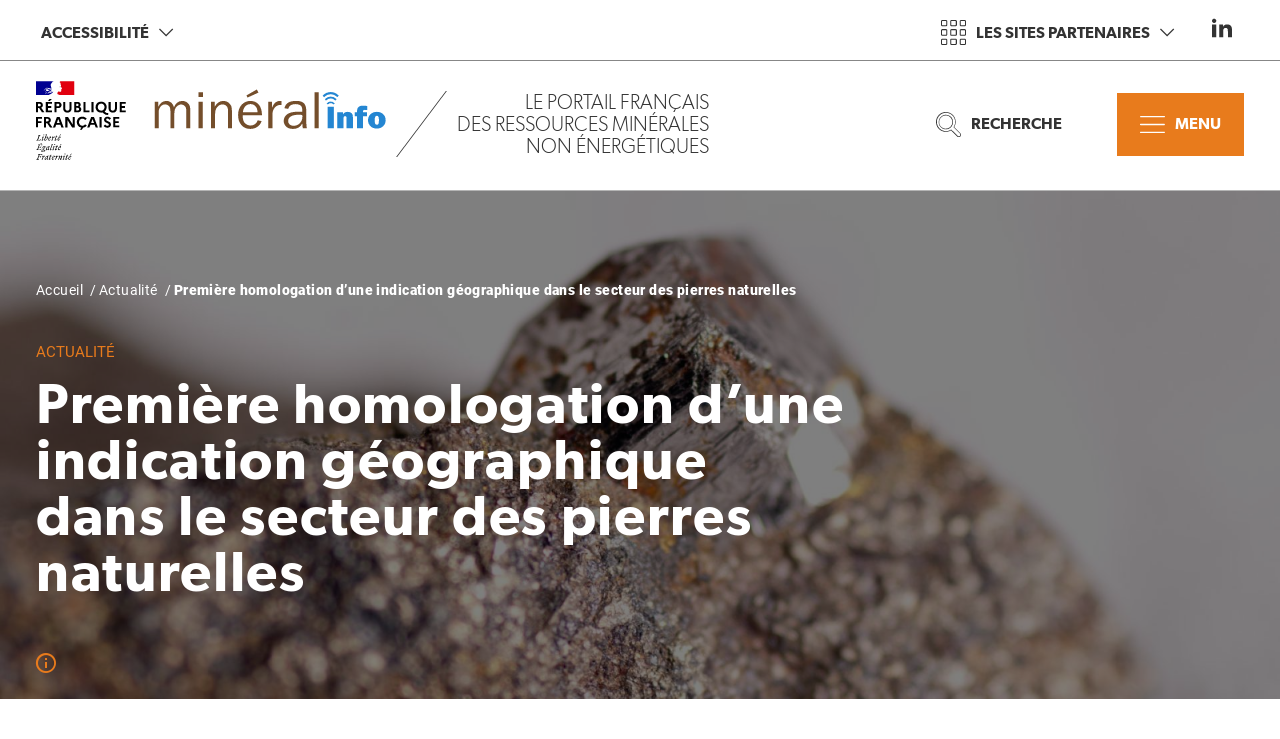

--- FILE ---
content_type: text/html; charset=UTF-8
request_url: https://www.mineralinfo.fr/fr/actualite/actualite/premiere-homologation-dune-indication-geographique-dans-secteur-des-pierres
body_size: 119653
content:
<!DOCTYPE html>
<html lang="fr" dir="ltr" prefix="og: https://ogp.me/ns#">
  <head>
    <meta charset="utf-8" />
<script>var _paq = _paq || [];(function(){var u=(("https:" == document.location.protocol) ? "https://wwwstats.brgm.fr/" : "http://wwwstats.brgm.fr/");_paq.push(["setSiteId", "63"]);_paq.push(["setTrackerUrl", u+"matomo.php"]);if (!window.matomo_search_results_active) {_paq.push(["trackPageView"]);}_paq.push(["setIgnoreClasses", ["no-tracking","colorbox"]]);_paq.push(["enableLinkTracking"]);var d=document,g=d.createElement("script"),s=d.getElementsByTagName("script")[0];g.type="text/javascript";g.defer=true;g.async=true;g.src=u+"matomo.js";s.parentNode.insertBefore(g,s);})();</script>
<meta name="description" content="La loi dite de &quot;Consommation&quot; du 17 mars 2014 a créé les Indications géographiques (IG) pour les produits industriels et artisanaux, ainsi que les ressources naturelles. Ils peuvent dorénavant faire l’objet d’une protection auprès de l’Institut national de la propriété industrielle (INPI)." />
<link rel="canonical" href="https://www.mineralinfo.fr/fr/actualite/actualite/premiere-homologation-dune-indication-geographique-dans-secteur-des-pierres" />
<link rel="image_src" href="https://www.mineralinfo.fr/sites/default/files/images/2021-01/logo-iggb.jpg" />
<meta property="og:site_name" content="BRGM" />
<meta property="og:type" content="article" />
<meta property="og:url" content="https://www.mineralinfo.fr/fr/actualite/actualite/premiere-homologation-dune-indication-geographique-dans-secteur-des-pierres" />
<meta property="og:title" content="Première homologation d’une indication géographique dans le secteur des pierres naturelles | MineralInfo" />
<meta property="og:description" content="La loi dite de &quot;Consommation&quot; du 17 mars 2014 a créé les Indications géographiques (IG) pour les produits industriels et artisanaux, ainsi que les ressources naturelles. Ils peuvent dorénavant faire l’objet d’une protection auprès de l’Institut national de la propriété industrielle (INPI)." />
<meta property="og:image" content="https://www.mineralinfo.fr/sites/default/files/images/2021-01/logo-iggb.jpg" />
<meta name="twitter:card" content="summary_large_image" />
<meta name="twitter:site" content="@BRGM_fr" />
<meta name="twitter:description" content="La loi dite de &quot;Consommation&quot; du 17 mars 2014 a créé les Indications géographiques (IG) pour les produits industriels et artisanaux, ainsi que les ressources naturelles. Ils peuvent dorénavant faire l’objet d’une protection auprès de l’Institut national de la propriété industrielle (INPI)." />
<meta name="twitter:title" content="Première homologation d’une indication géographique dans le secteur des pierres naturelles | MineralInfo" />
<meta name="twitter:creator" content="@BRGM_fr" />
<meta name="twitter:image" content="https://www.mineralinfo.fr/sites/default/files/images/2021-01/logo-iggb.jpg" />
<meta name="Generator" content="Drupal 10 (https://www.drupal.org)" />
<meta name="MobileOptimized" content="width" />
<meta name="HandheldFriendly" content="true" />
<meta name="viewport" content="width=device-width, initial-scale=1, maximum-scale=1" />
<script type="application/ld+json">{
    "@context": "https://schema.org",
    "@graph": [
        {
            "@type": "Article",
            "headline": "Première homologation d’une indication géographique dans le secteur des pierres naturelles | MineralInfo",
            "name": "Première homologation d’une indication géographique dans le secteur des pierres naturelles | MineralInfo",
            "description": "La loi dite de \u0022Consommation\u0022 du 17 mars 2014 a créé les Indications géographiques (IG) pour les produits industriels et artisanaux, ainsi que les ressources naturelles. Ils peuvent dorénavant faire l’objet d’une protection auprès de l’Institut national de la propriété industrielle (INPI).",
            "image": {
                "@type": "ImageObject",
                "representativeOfPage": "True",
                "url": "https://www.mineralinfo.fr/sites/default/files/images/2021-01/logo-iggb.jpg"
            },
            "datePublished": "2017-02-16T08:42:21+0100",
            "isAccessibleForFree": "True",
            "dateModified": "2021-08-24T16:48:05+0200",
            "mainEntityOfPage": "https://www.mineralinfo.fr/fr/actualite/actualite/premiere-homologation-dune-indication-geographique-dans-secteur-des-pierres"
        },
        {
            "@type": "Organization",
            "@id": "https://www.mineralinfo.fr/fr",
            "name": "MineralInfo",
            "url": "https://www.mineralinfo.fr/fr",
            "telephone": "+33 (0)2 38 64 34 34",
            "address": {
                "@type": "PostalAddress",
                "streetAddress": "3 avenue Claude-Guillemin - BP 36009",
                "addressLocality": "Orléans Cedex 2",
                "postalCode": "45060",
                "addressCountry": "France"
            }
        },
        {
            "@type": "WebPage",
            "breadcrumb": {
                "@type": "BreadcrumbList",
                "itemListElement": [
                    {
                        "@type": "ListItem",
                        "position": 1,
                        "name": "Accueil",
                        "item": "https://www.mineralinfo.fr/fr"
                    },
                    {
                        "@type": "ListItem",
                        "position": 2,
                        "name": "Actualité",
                        "item": "https://www.mineralinfo.fr/fr/tag/actualite"
                    },
                    {
                        "@type": "ListItem",
                        "position": 3,
                        "name": "Première homologation d’une indication géographique dans le secteur des pierres naturelles",
                        "item": "https://www.mineralinfo.fr/fr/actualite/actualite/premiere-homologation-dune-indication-geographique-dans-secteur-des-pierres"
                    }
                ]
            }
        },
        {
            "@type": "WebSite",
            "@id": "https://www.mineralinfo.fr/fr/actualite/actualite/premiere-homologation-dune-indication-geographique-dans-secteur-des-pierres",
            "name": "BRGM",
            "url": "https://www.mineralinfo.fr/fr/actualite/actualite/premiere-homologation-dune-indication-geographique-dans-secteur-des-pierres"
        }
    ]
}</script>
<link rel="icon" href="/core/misc/favicon.ico" type="image/vnd.microsoft.icon" />
<link rel="alternate" hreflang="fr" href="https://www.mineralinfo.fr/fr/actualite/actualite/premiere-homologation-dune-indication-geographique-dans-secteur-des-pierres" />

    <title>Première homologation d’une indication géographique dans le secteur des pierres naturelles | MineralInfo</title>
    <link rel="stylesheet" media="all" href="/themes/contrib/stable/css/core/components/progress.module.css?t8qz9p" />
<link rel="stylesheet" media="all" href="/themes/contrib/stable/css/core/components/ajax-progress.module.css?t8qz9p" />
<link rel="stylesheet" media="all" href="/themes/contrib/stable/css/system/components/align.module.css?t8qz9p" />
<link rel="stylesheet" media="all" href="/themes/contrib/stable/css/system/components/fieldgroup.module.css?t8qz9p" />
<link rel="stylesheet" media="all" href="/themes/contrib/stable/css/system/components/container-inline.module.css?t8qz9p" />
<link rel="stylesheet" media="all" href="/themes/contrib/stable/css/system/components/clearfix.module.css?t8qz9p" />
<link rel="stylesheet" media="all" href="/themes/contrib/stable/css/system/components/details.module.css?t8qz9p" />
<link rel="stylesheet" media="all" href="/themes/contrib/stable/css/system/components/hidden.module.css?t8qz9p" />
<link rel="stylesheet" media="all" href="/themes/contrib/stable/css/system/components/item-list.module.css?t8qz9p" />
<link rel="stylesheet" media="all" href="/themes/contrib/stable/css/system/components/js.module.css?t8qz9p" />
<link rel="stylesheet" media="all" href="/themes/contrib/stable/css/system/components/nowrap.module.css?t8qz9p" />
<link rel="stylesheet" media="all" href="/themes/contrib/stable/css/system/components/position-container.module.css?t8qz9p" />
<link rel="stylesheet" media="all" href="/themes/contrib/stable/css/system/components/reset-appearance.module.css?t8qz9p" />
<link rel="stylesheet" media="all" href="/themes/contrib/stable/css/system/components/resize.module.css?t8qz9p" />
<link rel="stylesheet" media="all" href="/themes/contrib/stable/css/system/components/system-status-counter.css?t8qz9p" />
<link rel="stylesheet" media="all" href="/themes/contrib/stable/css/system/components/system-status-report-counters.css?t8qz9p" />
<link rel="stylesheet" media="all" href="/themes/contrib/stable/css/system/components/system-status-report-general-info.css?t8qz9p" />
<link rel="stylesheet" media="all" href="/themes/contrib/stable/css/system/components/tablesort.module.css?t8qz9p" />
<link rel="stylesheet" media="all" href="/modules/contrib/extlink/css/extlink.css?t8qz9p" />
<link rel="stylesheet" media="all" href="/modules/contrib/paragraphs/css/paragraphs.unpublished.css?t8qz9p" />
<link rel="stylesheet" media="all" href="/modules/contrib/simple_popup_blocks/css/simple_popup_blocks.css?t8qz9p" />
<link rel="stylesheet" media="all" href="/modules/contrib/tacjs/assets/vendor/tarteaucitron.js/css/tarteaucitron.css?t8qz9p" />
<link rel="stylesheet" media="all" href="/themes/custom/brgm_theme/assets/css/select2.css?t8qz9p" />
<link rel="stylesheet" media="all" href="/themes/custom/brgm_theme/assets/css/critical.css?t8qz9p" />
<link rel="stylesheet" media="all" href="/themes/custom/brgm_theme/assets/css/main.css?t8qz9p" />
<link rel="stylesheet" media="print" href="/themes/custom/brgm_theme/assets/css/print.css?t8qz9p" />
<link rel="stylesheet" media="all" href="/themes/custom/brgm_theme/assets/css/theming.default.css?t8qz9p" />
<link rel="stylesheet" media="all" href="/themes/custom/mineralinfo_theme/assets/css/critical.css?t8qz9p" />
<link rel="stylesheet" media="all" href="/themes/custom/mineralinfo_theme/assets/css/main.css?t8qz9p" />
<link rel="stylesheet" media="all" href="/themes/custom/mineralinfo_theme/assets/css/theming.css?t8qz9p" />

    
  </head>
  <body>
        <a href="#main-content" class="visually-hidden focusable">
      Aller au contenu principal
    </a>
    
      <div class="dialog-off-canvas-main-canvas" data-off-canvas-main-canvas>
    <div class="global-wrapper">
  <!--[if lt IE 10]>
  <div class="browsehappy">
    <div class="site-content">
      <p>Vous utilisez un <strong>ancien</strong> navigateur. Ce site risque de ne pas s'afficher correctement. <a href="http://browsehappy.com/">Mettez à jour votre navigateur</a> pour améliorer votre expérience.</p>
    </div>
  </div>
  <![endif]-->

  
  <header role='banner'  class="page-header-wrapper -header-white">
    <section class="header-top">
      <div class="site-content">
        <div class="header-wrapper">
          <!-- Accessibility -->
          <div class="bk-btn-with-submenu">
            <button type="button" class="btn -ir -no-border js-toggle-sub-menu" aria-expanded="false">
              Accessibilité
              <span class="icon-chevron-down"></span>
            </button>
            <div class="sub-menu">
              <button type="button" class="btn -no-border js-close-sub-menu focus-first-item"><span class="icon-close"></span></button>
              
        <div class="bk-tooltip-img__wrapper">
  <picture>
    <source data-srcset="https://www.mineralinfo.fr/sites/default/files/styles/menu_background_image/public/images/2022-10/LM030006_drak_0.jpg.webp" srcset="#" media="(min-width: 768px)">
    <source data-srcset="https://www.mineralinfo.fr/sites/default/files/styles/menu_background_image__mobile/public/images/2022-10/LM030006_drak_0.jpg.webp" srcset="#" media="(max-width: 768px)">
    <img  loading="lazy" title="Le principal minerai présent sur le site de la mine de Salsigne, qui affleure à la surface, est de l’arsénopyrite riche en fer, en souffre et en arsenic (de 7 à 20% par tonne) et contenant quelques grammes d’or par tonne (Aude, 2012). - © Laurent Mignaux - Terra" alt="Mine de Salsigne" class="of-cover lazy" data-src="https://www.mineralinfo.fr/sites/default/files/styles/menu_background_image/public/images/2022-10/LM030006_drak_0.jpg.webp" width="1920" height="950" src="#">
  </picture>

<img class='of-cover original' data-src="https://www.mineralinfo.fr/sites/default/files/styles/popin_zoom/public/images/2022-10/LM030006_drak_0.jpg" width="1600" height="1064" >

  <div class="bk-tooltip-img js-tooltip-img">
    <button class="js-tooltip-img-btn" aria-expanded="false" data-content="&lt;p&gt;Le principal minerai présent sur le site de la mine de Salsigne, qui affleure à la surface, est de l’arsénopyrite riche en fer, en souffre et en arsenic (de 7 à 20% par tonne) et contenant quelques grammes d’or par tonne (Aude, 2012).&lt;/p&gt;
&lt;p&gt;© Laurent Mignaux - Terra&lt;/p&gt;
"><span class="icon-info"></span></button>
  </div>
</div>

  
              <div class="sub-menu-wrapper">
                <div class="site-content">
                  <div class="bk-access-actions">
  <button class="btn-contrast js-toggle-contrast" type="button" title="Modifier le contraste">
    <span class="text">Modifier le contraste</span>
    <span class="icon-contraste"></span>
  </button>

  <div class="font-size-section">
    <div class="text">Modifier la taille du texte</div>
    <ul class="js-fz-btns" data-min="10" data-max="24" data-selector=".page-content-wrapper">
      <li><button type="button" data-action="decrease" class="icon-minus" title="Decrease"><span class="out">Decrease</span></button></li>
      <li><button type="button" data-action="reset" class="ico-a -big" title="Reset"><span class="out">Reset</span></button></li>
      <li><button type="button" data-action="increase" class="icon-plus" title="Increase"><span class="out">Increase</span></button></li>
    </ul>
  </div>

      <div class="btn-wrapper-center">
      <a href="/fr/accessibilite-du-site" class="btn -xl -white focus-last-item" hreflang="fr">Accessibilité du site</a>
    </div>
  </div>
                </div>
              </div>
            </div>
          </div>

          
          <!-- BRGM on the web -->
                      <div class="ml-auto bk-btn-with-submenu">
              <button type="button" class="btn -ir -il -no-border js-toggle-sub-menu js-btn-on-the-web" aria-expanded="false">
                
          <svg xmlns="http://www.w3.org/2000/svg" xmlns:xlink="http://www.w3.org/1999/xlink" version="1.1" id="Calque_1" x="0px" y="0px" viewBox="0 0 32 32" style="enable-background:new 0 0 32 32;" xml:space="preserve">
<style type="text/css">
	.st0{fill:currentColor;}
</style>
<path d="M18.6,32h-5.1c-1,0-1.8-0.8-1.8-1.8v-4.5c0-1,0.8-1.8,1.8-1.8h5.1c1,0,1.8,0.8,1.8,1.8v4.5C20.3,31.2,19.5,32,18.6,32  L18.6,32L18.6,32z M13.4,25.3L13.4,25.3c-0.2,0-0.4,0.2-0.4,0.4v4.5c0,0.2,0.2,0.4,0.4,0.4l0,0h5.1c0.2,0,0.4-0.2,0.4-0.4l0,0v-4.5  c0-0.2-0.2-0.4-0.4-0.4l0,0l0,0L13.4,25.3z"></path>
<path d="M18.6,8h-5.1c-1,0-1.8-0.8-1.8-1.8V1.8c0-1,0.8-1.8,1.8-1.8h5.1c1,0,1.8,0.8,1.8,1.8v4.5v0C20.3,7.3,19.5,8,18.6,8L18.6,8  L18.6,8z M13.4,1.3L13.4,1.3c-0.2,0-0.4,0.2-0.4,0.4v4.5l0,0c0,0.2,0.2,0.4,0.4,0.4h5.1c0.2,0,0.4-0.2,0.4-0.4l0,0l0,0V1.8  c0-0.2-0.2-0.4-0.4-0.4l0,0l0,0L13.4,1.3z"></path>
<path d="M6.3,20.3H1.8c-1,0-1.8-0.8-1.8-1.8v-5.1c0-1,0.8-1.8,1.8-1.8h4.5c1,0,1.8,0.8,1.8,1.8v5.1C8,19.5,7.3,20.3,6.3,20.3  L6.3,20.3z M1.8,13c-0.2,0-0.4,0.2-0.4,0.4l0,0v5.1c0,0.2,0.2,0.4,0.4,0.4l0,0h4.5c0.2,0,0.4-0.2,0.4-0.4v-5.1l0,0  c0-0.2-0.2-0.4-0.4-0.4l0,0L1.8,13z"></path>
<path d="M30.2,8h-4.5c-1,0-1.8-0.8-1.8-1.8V1.8c0-1,0.8-1.8,1.8-1.8h4.5c1,0,1.8,0.8,1.8,1.8v4.5v0C32,7.2,31.2,8,30.2,8L30.2,8  L30.2,8z M25.7,1.3L25.7,1.3c-0.2,0-0.4,0.2-0.4,0.4v4.5l0,0c0,0.2,0.2,0.4,0.4,0.4h4.5c0.2,0,0.4-0.2,0.4-0.4l0,0l0,0V1.8  c0-0.2-0.2-0.4-0.4-0.4l0,0l0,0L25.7,1.3z"></path>
<path d="M18.6,20.3h-5.1c-1,0-1.8-0.8-1.8-1.8v-5.1c0-1,0.8-1.8,1.8-1.8h5.1c1,0,1.8,0.8,1.8,1.8v5.1C20.3,19.5,19.5,20.3,18.6,20.3  L18.6,20.3L18.6,20.3z M13.4,13c-0.2,0-0.4,0.2-0.4,0.4l0,0v5.1c0,0.2,0.2,0.4,0.4,0.4l0,0h5.1l0,0c0.2,0,0.4-0.2,0.4-0.4v-5.1  c0-0.2-0.2-0.4-0.4-0.4l0,0L13.4,13z"></path>
<path d="M30.2,32h-4.5c-1,0-1.8-0.8-1.8-1.8v-4.5c0-1,0.8-1.8,1.8-1.8h4.5c1,0,1.8,0.8,1.8,1.8v4.5C32,31.2,31.2,32,30.2,32L30.2,32  z M25.7,25.3L25.7,25.3c-0.2,0-0.4,0.2-0.4,0.4v4.5c0,0.2,0.2,0.4,0.4,0.4l0,0h4.5c0.2,0,0.4-0.2,0.4-0.4l0,0v-4.5  c0-0.2-0.2-0.4-0.4-0.4l0,0l0,0L25.7,25.3z"></path>
<path d="M30.2,20.3h-4.5c-1,0-1.8-0.8-1.8-1.8v-5.1c0-1,0.8-1.8,1.8-1.8h4.5c1,0,1.8,0.8,1.8,1.8v5.1C32,19.5,31.2,20.3,30.2,20.3  L30.2,20.3z M25.7,13c-0.2,0-0.4,0.2-0.4,0.4l0,0v5.1c0,0.2,0.2,0.4,0.4,0.4l0,0h4.5l0,0c0.2,0,0.4-0.2,0.4-0.4v-5.1  c0-0.2-0.2-0.4-0.4-0.4l0,0L25.7,13z"></path>
<path d="M6.3,32H1.8c-1,0-1.8-0.8-1.8-1.8v-4.5c0-1,0.8-1.8,1.8-1.8h4.5c1,0,1.8,0.8,1.8,1.8v4.5C8,31.2,7.2,32,6.3,32L6.3,32z   M1.8,25.3L1.8,25.3c-0.2,0-0.4,0.2-0.4,0.4v4.5c0,0.2,0.2,0.4,0.4,0.4l0,0h4.5c0.2,0,0.4-0.2,0.4-0.4l0,0l0,0v-4.5  c0-0.2-0.2-0.4-0.4-0.4l0,0L1.8,25.3z"></path>
<path d="M6.3,8H1.8C0.8,8,0,7.3,0,6.3V1.8C0,0.8,0.8,0,1.8,0h4.5c0,0,0,0,0,0C7.3,0,8,0.8,8,1.8v4.5v0C8,7.3,7.3,8,6.3,8L6.3,8  L6.3,8z M1.8,1.3L1.8,1.3c-0.2,0-0.4,0.2-0.4,0.4v4.5l0,0c0,0.2,0.2,0.4,0.4,0.4h4.5c0.2,0,0.4-0.2,0.4-0.4l0,0l0,0V1.8  c0-0.2-0.2-0.4-0.4-0.4l0,0L1.8,1.3z"></path>
</svg>
    
                <span class="text">Les sites partenaires</span>
                <span class="icon-chevron-down"></span>
              </button>
              <div class="sub-menu">
                <button type="button" class="btn -no-border js-close-sub-menu focus-first-item"><span class="icon-close"></span></button>
                
        <div class="bk-tooltip-img__wrapper">
  <picture>
    <source data-srcset="https://www.mineralinfo.fr/sites/default/files/styles/menu_background_image/public/images/2022-10/LM030006_drak_0.jpg.webp" srcset="#" media="(min-width: 768px)">
    <source data-srcset="https://www.mineralinfo.fr/sites/default/files/styles/menu_background_image__mobile/public/images/2022-10/LM030006_drak_0.jpg.webp" srcset="#" media="(max-width: 768px)">
    <img  loading="lazy" title="Le principal minerai présent sur le site de la mine de Salsigne, qui affleure à la surface, est de l’arsénopyrite riche en fer, en souffre et en arsenic (de 7 à 20% par tonne) et contenant quelques grammes d’or par tonne (Aude, 2012). - © Laurent Mignaux - Terra" alt="Mine de Salsigne" class="of-cover lazy" data-src="https://www.mineralinfo.fr/sites/default/files/styles/menu_background_image/public/images/2022-10/LM030006_drak_0.jpg.webp" width="1920" height="950" src="#">
  </picture>

<img class='of-cover original' data-src="https://www.mineralinfo.fr/sites/default/files/styles/popin_zoom/public/images/2022-10/LM030006_drak_0.jpg" width="1600" height="1064" >

  <div class="bk-tooltip-img js-tooltip-img">
    <button class="js-tooltip-img-btn" aria-expanded="false" data-content="&lt;p&gt;Le principal minerai présent sur le site de la mine de Salsigne, qui affleure à la surface, est de l’arsénopyrite riche en fer, en souffre et en arsenic (de 7 à 20% par tonne) et contenant quelques grammes d’or par tonne (Aude, 2012).&lt;/p&gt;
&lt;p&gt;© Laurent Mignaux - Terra&lt;/p&gt;
"><span class="icon-info"></span></button>
  </div>
</div>

  
                <div class="sub-menu-wrapper">
                  <div class="site-content">
                    <div class="bk-on-the-web js-bk-on-the-web">
  <!-- GRID -->
  <div class="otw-left">
    <div class="grid -m-gutter">
            
          <div class="grid__cell 1/3 1/2--tablet">
      <a href="https://www.ecologie.gouv.fr"  class="paragraph paragraph--type--site-top-header paragraph--view-mode--top-header-one-column bk-on-the-web-thumbnail">
                        <div class="thumbnail-image" style="background-image: url('/sites/default/files/styles/top_header_one_column/public/images/2021-01/panneaux_photovoltaiques_cd-te-nrel.jpg?h=2075fdba');"></div>
                <div class="thumbnail-overlay"></div>
                  <div class="thumbnail-content">
            <div class="thumbnail-title">
            <div>MTECT</div>
      </div>            <div class="thumbnail-text">
            <div>Ministère de la Transition Ecologique et de la Cohésion des Territoires</div>
      </div>          </div>
                    </a>
  </div>
          <div class="grid__cell 1/3 1/2--tablet">
      <a href="https://www.enseignementsup-recherche.gouv.fr/"  class="paragraph paragraph--type--site-top-header paragraph--view-mode--top-header-one-column bk-on-the-web-thumbnail">
                        <div class="thumbnail-image" style="background-image: url('/sites/default/files/styles/top_header_one_column/public/images/2020-11/necker_950x245.jpg?h=06659a9a');"></div>
                <div class="thumbnail-overlay"></div>
                  <div class="thumbnail-content">
            <div class="thumbnail-title">
            <div>MESR</div>
      </div>            <div class="thumbnail-text">
            <div>Ministère de l&#039;Enseignement supérieur et de la Recherche</div>
      </div>          </div>
                    </a>
  </div>
          <div class="grid__cell 1/3 1/2--tablet">
      <a href="https://www.diplomatie.gouv.fr"  class="paragraph paragraph--type--site-top-header paragraph--view-mode--top-header-one-column bk-on-the-web-thumbnail">
                        <div class="thumbnail-image" style="background-image: url('/sites/default/files/styles/top_header_one_column/public/images/2021-04/59dbe2a4e038b6f72b73e1e11f0558.jpg?h=a955cd85');"></div>
                <div class="thumbnail-overlay"></div>
                  <div class="thumbnail-content">
            <div class="thumbnail-title">
            <div>MEAE</div>
      </div>            <div class="thumbnail-text">
            <div>Ministère de l&#039;Europe et des Affaires étrangères</div>
      </div>          </div>
                    </a>
  </div>
          <div class="grid__cell 1/3 1/2--tablet">
      <a href="https://www.brgm.fr"  class="paragraph paragraph--type--site-top-header paragraph--view-mode--top-header-one-column bk-on-the-web-thumbnail">
                        <div class="thumbnail-image" style="background-image: url('/sites/default/files/styles/top_header_one_column/public/images/2020-11/P1050450.jpg?h=34bbd072');"></div>
                <div class="thumbnail-overlay"></div>
                  <div class="thumbnail-content">
            <div class="thumbnail-title">
            <div>BRGM</div>
      </div>            <div class="thumbnail-text">
            <div>Service géologique national</div>
      </div>          </div>
                    </a>
  </div>
          <div class="grid__cell 1/3 1/2--tablet">
      <a href="https://lasim.org/"  class="paragraph paragraph--type--site-top-header paragraph--view-mode--top-header-one-column bk-on-the-web-thumbnail">
                        <div class="thumbnail-image" style="background-image: url('/sites/default/files/styles/top_header_one_column/public/images/2021-10/1200px-Logo_sim_2020.svg.png?h=895ea3c2');"></div>
                <div class="thumbnail-overlay"></div>
                  <div class="thumbnail-content">
            <div class="thumbnail-title">
            <div>SIM</div>
      </div>            <div class="thumbnail-text">
            <div>Société de l&#039;Industrie Minérale</div>
      </div>          </div>
                    </a>
  </div>
          <div class="grid__cell 1/3 1/2--tablet">
      <a href="https://www.geosoc.fr"  class="paragraph paragraph--type--site-top-header paragraph--view-mode--top-header-one-column bk-on-the-web-thumbnail">
                        <div class="thumbnail-image" style="background-image: url('/sites/default/files/styles/top_header_one_column/public/images/2021-10/SGF.png?h=e51052eb');"></div>
                <div class="thumbnail-overlay"></div>
                  <div class="thumbnail-content">
            <div class="thumbnail-title">
            <div>SGF</div>
      </div>            <div class="thumbnail-text">
            <div>Société Géologique de France</div>
      </div>          </div>
                    </a>
  </div>
    
    </div>
  </div>

  <!-- LIST -->
      <div class="otw-right">
      <div class="bk-on-the-web-listing">
        <div class="listing-title">Autres sites web</div>
        
<ul class="listing-list">
              <li>
      <a href="https://www.a3m-asso.fr"  class="theming-color-hover">Alliance des Minerais, Minéraux et Métaux (A3M)</a>
    </li>
              <li>
      <a href="https://www.mi-france.fr/"  class="theming-color-hover">Minéraux Industriels de France (MI-France)</a>
    </li>
              <li>
      <a href="https://www.unicem.fr/"  class="theming-color-hover">Union Nationale des Industries de Carrières et Matériaux de Construction (UNICE…</a>
    </li>
              <li>
      <a href="https://www.ofremi.fr/fr"  class="theming-color-hover">L&#039;Observatoire français des ressources minérales pour les filières industrielle…</a>
    </li>
  </ul>

              </div>
    </div>
  </div>
                  </div>
                </div>
              </div>
            </div>
          
          <!-- Social network -->
          <div class="bk-social-network">
            
  <ul class="social-network-list">
          <li>
        
  <a
    href="https://www.linkedin.com/company/mineralinfo/"
     class="paragraph paragraph--type--social-network paragraph--view-mode--default social-item" title="LinkedIn"
    style="color: #0077B5"  >
          
      <svg xmlns="http://www.w3.org/2000/svg" xmlns:xlink="http://www.w3.org/1999/xlink" version="1.1" id="Calque_1" x="0px" y="0px" viewBox="0 0 500 464.3" style="enable-background:new 0 0 500 464.3;" xml:space="preserve">
<style type="text/css">
	.st0{fill:currentColor;}
</style>
<path style="fill-rule:evenodd;clip-rule:evenodd;" d="M178.6,142.9h98.8v50.6h1.4c13.8-24.7,47.4-50.6,97.6-50.6  c104.3,0,123.6,64.9,123.6,149.4v172H397V311.8c0-36.4-0.8-83.2-53.6-83.2c-53.6,0-61.9,39.6-61.9,80.5v155.2H178.6V142.9  L178.6,142.9z M107.2,53.6c0,29.6-24,53.6-53.6,53.6S0,83.1,0,53.6C0,24,24,0,53.6,0S107.2,24,107.2,53.6z M0,142.9h107.2v321.4H0  V142.9z"></path>
</svg>
  
      </a>

      </li>
      </ul>

          </div>
        </div>
      </div>
    </section>

    <section class="header-bottom">
      <div class="site-content">
        <div class="header-wrapper">
          <!-- Main logo -->
          <div class="header-logo ">
            <a href="https://www.mineralinfo.fr/fr">
              <img alt="logo état mineralInfo" title="MineralInfo" class="main-logo" data-src="/sites/default/files/logos/2021-04/logo-mineralinfo-etat-couleurs.svg" height="79" width="64" src="/sites/default/files/logos/2021-04/logo-mineralinfo-etat-couleurs.svg" />

            </a>
          </div>
          

          <!-- Title and partners logo -->
                    <div class="wrapper-oblique-line">
            <div class="header-title">
              <div class="title-sentence-1">
            <div>Le portail français</div>
      </div>
              <div class="title-sentence-2">
            <div>des ressources minérales</div>
      </div>
              <div class="title-sentence-3">
            <div>non énergétiques</div>
      </div>
            </div>
            <div class="header-logo ">
              
            </div>
          </div>
          
          <!-- Search -->
                      <div class="bk-btn-with-submenu ml-auto tablet-hidden">
              <button type="button" class="btn -il -no-border js-toggle-sub-menu" aria-expanded="false">
                
      <svg xmlns="http://www.w3.org/2000/svg" xmlns:xlink="http://www.w3.org/1999/xlink" version="1.1" id="Calque_1" x="0px" y="0px" viewBox="0 0 32 32" style="enable-background:new 0 0 32 32;" xml:space="preserve">
<style type="text/css">
	.st0{fill:currentColor;}
</style>
<path d="M7.2,5.4c-4.1,3-5,8.8-2.1,12.9c1.4,2,3.6,3.3,6.1,3.8c0.5,0.1,0.9,0.1,1.5,0.1c2,0,3.9-0.6,5.4-1.8  c0.8-0.6,1.5-1.3,2.1-2.1c2.3-3.3,2.3-7.6,0-10.9C17.1,3.3,11.3,2.3,7.2,5.4z M19.3,17.8c-0.5,0.7-1.2,1.4-1.9,1.9  c-1.9,1.3-4.1,1.9-6.3,1.5s-4.2-1.5-5.5-3.4c-2.7-3.8-1.8-9,2-11.8c1.5-1.1,3.3-1.6,4.9-1.6c2.6,0,5.2,1.2,6.8,3.5  C21.6,10.9,21.6,14.9,19.3,17.8L19.3,17.8z"></path>
<path d="M31.4,27.4L31.4,27.4l-8.1-8.2c1.3-2,1.9-4.3,1.9-6.7C25.2,5.6,19.6,0,12.5,0C5.6,0,0,5.6,0,12.7s5.6,12.7,12.5,12.7l0,0  c2.3,0,4.7-0.7,6.7-1.9l7.9,7.9c0.6,0.6,1.3,0.8,2,0.8s1.4-0.2,2-0.8C32.2,30.2,32.4,28.6,31.4,27.4L31.4,27.4z M30.6,30.6  c-0.8,0.8-2.1,0.8-2.8,0l-8.4-8.3l-0.2,0.2c-1.9,1.3-4.1,2-6.4,2c-6.4,0-11.7-5.3-11.7-11.8c0-6.4,5.3-11.7,11.7-11.7  s11.7,5.3,11.7,11.8c0,2.3-0.7,4.6-2,6.4l-0.1,0.1l8.3,8.3C31.4,28.6,31.4,29.9,30.6,30.6L30.6,30.6z"></path>
</svg>
  
                Recherche
              </button>
              <div class="sub-menu">
                <button type="button" class="btn -no-border js-close-sub-menu focus-first-item"><span class="icon-close"></span></button>
                                <div class="sub-menu-wrapper -search">
                  <div class="full-width top-search" style="background-image: url('https://www.mineralinfo.fr/sites/default/files/styles/menu_background_image/public/images/2022-10/LM030006_drak_0.jpg.webp');">
                    <div class="site-content">
                      <div class="bk-search-header js-search-header">
  <h3 class="title">
            <div>Rechercher dans MinéralInfo</div>
      </h3>
  <div class="bk-formulaire">
  <form class="searchbar-form js-form-parsley" data-drupal-selector="searchbar-form-2" action="/fr/actualite/actualite/premiere-homologation-dune-indication-geographique-dans-secteur-des-pierres" method="post" id="searchbar-form--2" accept-charset="UTF-8" data-parsley-error-message="* Please fill the required fields">
    <div class="1/1">
  
        <div class="js-form-item form-item js-form-type-search form-item-search js-form-item-search field-wrapper">
              <label class="out" for="edit-search--2">Search<span class="required-asterisk"></span></label>
  
                <div class="parsley-class-handler theming-color">
      <input class="placeholder js-searchbar form-search" data-delay="500" data-twig-suggestion="searchbar-form--2" data-drupal-selector="edit-search" type="search" id="edit-search--2" name="search" value="" size="60" maxlength="128" placeholder="Tapez votre requête..." />

    </div>
                  </div>
<div id="searchbar_autocomplete"></div>
</div>

<button class="js-searchbar-submit button js-form-submit form-submit btn -white focus-last-item" data-twig-suggestion="searchbar-form--2" data-drupal-selector="edit-submit" type="submit" id="edit-submit--5" name="op" value="OK">
  <span class="js-searchbar-submit-text">
    OK
    
  </span>
  <span class="js-preloader loader--search out"></span>
</button>
<input autocomplete="off" data-twig-suggestion="searchbar-form--2" data-drupal-selector="form-xcqyjyrpu-pux5-lxmlfawgkxogh3njw0eiwatzl37a" type="hidden" name="form_build_id" value="form-xCQyjyRpU_pux5_LXMLfAwgkXogH3njw0EIwAtZL37A" />
<input data-twig-suggestion="searchbar-form--2" data-drupal-selector="edit-searchbar-form-2" type="hidden" name="form_id" value="searchbar_form" />


  </form>
</div>


 </div>
                    </div>
                  </div>

                  <div class="bk-formulaire">
  <form class="advanced-search-primary-filters-form js-form-parsley" data-drupal-selector="advanced-search-primary-filters-form" action="/fr/actualite/actualite/premiere-homologation-dune-indication-geographique-dans-secteur-des-pierres" method="post" id="advanced-search-primary-filters-form" accept-charset="UTF-8" data-parsley-error-message="* Please fill the required fields">
    <div class="bk-sub-search js-sub-search">
  <input autocomplete="off" data-twig-suggestion="advanced-search-primary-filters-form" data-drupal-selector="form-nkfhhes-zizqikwelkldeoptmxkphbyqoofijddylku" type="hidden" name="form_build_id" value="form-nKfHheS-zizQikWELKldEOpTMXkPhbyqoOFIjDdyLkU" />

  
  <input data-twig-suggestion="advanced-search-primary-filters-form" data-drupal-selector="edit-advanced-search-primary-filters-form" type="hidden" name="form_id" value="advanced_search_primary_filters_form" />

  <div class="full-width bg-white">
    <div class="site-content">
      <div class="bk-accordion -search">
        <a href="#" role="button" class="js-accordion accordion-header -white" aria-expanded="true">
          <div class="accordion-step">
            <div class="title">Recherche avancée spécifique dans les bases de données du BRGM</div>
            <div class="wrapper-subtitle">
              <span class="icon-info"></span>
              <h4 class="text like-h4">
                <p>Vous recherchez dans les bases de données des carrières et matériaux, gîtes et gisements et rapports de BRGM</p>

              </h4>
            </div>
          </div>
          <div class="arrow-btn">
            <span class="icon-chevron-up"></span>
          </div>
        </a>
        <div class="accordion-content ">
          <div class="search-form-large">
            <div class="1/1">
              
        <div class="js-form-item form-item js-form-type-textfield form-item-what js-form-item-what form-no-label">
              <label for="edit-what" class="visually-hidden">Your search<span class="required-asterisk"></span></label>
  
                <div class="parsley-class-handler theming-color">
      <input data-twig-suggestion="advanced-search-primary-filters-form" data-drupal-selector="edit-what" type="text" id="edit-what" name="what" value="" size="64" maxlength="64" placeholder="Your search" class="form-text" />

    </div>
                  </div>

            </div>
              <button class="btn -white focus-last-item button js-form-submit form-submit" data-twig-suggestion="advanced-search-primary-filters-form" data-drupal-selector="edit-submit" type="submit" id="edit-submit--3" name="op" value="OK">
    OK
    
  </button>

          </div>

          <div class="bk-accordion -search">
            <a href="#" role="button" class="js-accordion accordion-header -white " aria-expanded="false">
              <div class="accordion-step">
                <h4 class="text like-h4">
                  <p>Recherche avancée dans les bases de données : carrières et matériaux, gîtes et gisements et rapports de BRGM</p>

                </h4>
              </div>
              <div class="arrow-btn">
                <span class="icon-chevron-up"></span>
              </div>
            </a>
            <div class="accordion-content ">
              <form>
                <div class="grid custom-fields -radio-xs">
                  <div class="grid__cell 1/4 1/1--standard 1/1--tablet">
                    <div class="radio-check">
                      
  <div class="js-form-item form-item js-form-type-radio form-item-datas-bank js-form-item-datas-bank custom-fields">
      <div class="parsley-class-handler theming-color">
    <span class="radio-check -inline">
      <span>
        <input checked data-id="all-choices" data-twig-suggestion="advanced-search-primary-filters-form" data-drupal-selector="edit-datasource-all" type="radio" id="edit-datasource-all" name="datas-bank" class="form-radio" value="all" />

            <label for="edit-datasource-all" class="option">Sur toutes les sources<span class="required-asterisk"></span></label>
  
      </span>
    </span>
  </div>
      </div>


                    </div>
                  </div>
                  <div class="grid__cell 1/4 1/2--standard 1/1--tablet">
                    <div class="like-h4">Banques de données</div>
                    
  <div class="js-form-item form-item js-form-type-radio form-item-datas-bank js-form-item-datas-bank custom-fields">
      <div class="parsley-class-handler theming-color">
    <span class="radio-check -inline">
      <span>
        <input data-id="car-and-mat" data-twig-suggestion="advanced-search-primary-filters-form" data-drupal-selector="edit-datasource-carmat" type="radio" id="edit-datasource-carmat" name="datas-bank" class="form-radio" value="carmat" />

            <label for="edit-datasource-carmat" class="option">Carrières et matériaux<span class="required-asterisk"></span></label>
  
      </span>
    </span>
  </div>
      </div>


                    
  <div class="js-form-item form-item js-form-type-radio form-item-datas-bank js-form-item-datas-bank custom-fields">
      <div class="parsley-class-handler theming-color">
    <span class="radio-check -inline">
      <span>
        <input data-id="git-and-gis" data-twig-suggestion="advanced-search-primary-filters-form" data-drupal-selector="edit-datasource-armada" type="radio" id="edit-datasource-armada" name="datas-bank" class="form-radio" value="armada" />

            <label for="edit-datasource-armada" class="option">Gisements<span class="required-asterisk"></span></label>
  
      </span>
    </span>
  </div>
      </div>


                  </div>
                  <div class="grid__cell 1/4 1/2--standard 1/1--tablet">
                    <div class="like-h4">Documents</div>
                    
  <div class="js-form-item form-item js-form-type-radio form-item-datas-bank js-form-item-datas-bank custom-fields">
      <div class="parsley-class-handler theming-color">
    <span class="radio-check -inline">
      <span>
        <input data-id="reports" data-twig-suggestion="advanced-search-primary-filters-form" data-drupal-selector="edit-datasource-pmb" type="radio" id="edit-datasource-pmb" name="datas-bank" class="form-radio" value="pmb" />

            <label for="edit-datasource-pmb" class="option">Rapports<span class="required-asterisk"></span></label>
  
      </span>
    </span>
  </div>
      </div>


                  </div>
                </div>

                <div style="display: none;" data-id-radio="car-and-mat">
                  <div class="grid inputs-txt-wrapper">
                    <div class="grid__cell 1/2 1/2--standard 1/1--tablet">
                      
        <div class="js-form-item form-item js-form-type-textfield form-item-where-carmat js-form-item-where-carmat form-no-label field-wrapper">
              <label for="edit-where-carmat" class="visually-hidden">Où<span class="required-asterisk"></span></label>
  
                <div class="parsley-class-handler theming-color">
      <input data-twig-suggestion="advanced-search-primary-filters-form" data-drupal-selector="edit-where-carmat" type="text" id="edit-where-carmat" name="where_carmat" value="" size="64" maxlength="64" placeholder="Où" class="form-text" />

    </div>
                  </div>

                      
  <div class="js-form-item form-item js-form-type-select form-item-substances js-form-item-substances form-no-label field-wrapper">
          <label for="edit-substances" class="visually-hidden">Substances<span class="required-asterisk"></span></label>
  
        <span class="styled-select parsley-class-handler theming-color">
        <select data-twig-suggestion="advanced-search-primary-filters-form" data-drupal-selector="edit-substances" id="edit-substances" name="substances" class="form-select"><option value="" selected="selected" 
                        >-- Substances --</option><option value="0" 
                        >ROCHES NATURELLES EXPLOITEES</option><option value="1" 
                        >- Roches sédimentaires carbonatées</option><option value="2" 
                        >- Roches sédimentaires détritiques</option><option value="3" 
                        >- Roches magmatiques plutoniques</option><option value="4" 
                        >- Roches magmatiques volcaniques</option><option value="5" 
                        >- Roches métamorphiques</option><option value="6" 
                        >- Roches alluvionnaires ou d&#039;altération</option><option value="7" 
                        >- Autres roches (tourbes)</option><option value="8" 
                        >MINERAUX NATURELS EXPLOITES</option><option value="9" 
                        >- Argiles</option><option value="10" 
                        >-- Argiles indifférenciées</option><option value="11" 
                        >-- Argiles communes</option><option value="12" 
                        >-- Argiles spéciales (attapulgite, sépiolite, bentonite)</option><option value="13" 
                        >-- Argiles kaoliniques (et kaolins)</option><option value="14" 
                        >- Feldspaths et feldspathoïdes</option><option value="15" 
                        >- Micas</option><option value="16" 
                        >- Gypse</option><option value="17" 
                        >- Diatomite</option><option value="18" 
                        >- Talc</option><option value="19" 
                        >- Andalousite</option><option value="20" 
                        >- Barytine</option><option value="21" 
                        >- Silex chailles</option><option value="22" 
                        >- Quartz (Filonien)</option><option value="23" 
                        >STERILES D&#039;ANCIENNES EXPLOITATIONS</option></select>
  </span>
        </div>


                    </div>
                    <div class="grid__cell 1/2 1/2--standard 1/1--tablet">
                      
  <div class="js-form-item form-item js-form-type-select form-item-products js-form-item-products form-no-label field-wrapper">
          <label for="edit-products" class="visually-hidden">Produits<span class="required-asterisk"></span></label>
  
        <span class="styled-select parsley-class-handler theming-color">
        <select data-twig-suggestion="advanced-search-primary-filters-form" data-drupal-selector="edit-products" id="edit-products" name="products" class="form-select"><option value="" selected="selected" 
                        >-- Produits --</option><option value="0" 
                        >CONSTRUCTION, TRAVAUX PUBLICS</option><option value="1" 
                        >- GRANULATS</option><option value="2" 
                        >-- Nature de roche indéterminée</option><option value="3" 
                        >-- Concassés de roches massives</option><option value="4" 
                        >--- Nature de roche indéterminée</option><option value="5" 
                        >--- Roches sédimentaires carbonatées</option><option value="6" 
                        >--- Roches sédimentaires détritiques</option><option value="7" 
                        >--- Roches magmatiques plutoniques</option><option value="8" 
                        >--- Roches magmatiques volcaniques</option><option value="9" 
                        >--- Roches métamorphiques</option><option value="10" 
                        >-- Issus de roches alluvionnaires</option><option value="11" 
                        >-- Issus de roches meubres (hors alluvionnaires)</option><option value="12" 
                        >-- Marins</option><option value="13" 
                        >- ROCHES ORNEMENTALES ET DE CONSTRUCTION</option><option value="14" 
                        >-- Nature de roche indéterminée</option><option value="15" 
                        >-- Granites (s.l.)</option><option value="16" 
                        >-- Calcaires</option><option value="17" 
                        >-- Grès</option><option value="18" 
                        >-- Schistes (s.l.)</option><option value="19" 
                        >-- Laves</option><option value="20" 
                        >- LIANTS HYDRAULIQUES</option><option value="21" 
                        >-- Chaux</option><option value="22" 
                        >-- Ciments</option><option value="23" 
                        >-- Plâtres</option><option value="24" 
                        >- PRODUITS EN TERRE CUITE (TUILES, BRIQUES, ETC)</option><option value="25" 
                        >INDUSTRIE, AGRICULTURE, ENVIRONNEMENT</option><option value="26" 
                        >- Verrerie (verre-vitrage)</option><option value="27" 
                        >- Electronique-Electrique</option><option value="28" 
                        >- Pharmacie-Santé</option><option value="29" 
                        >- Chimie</option><option value="30" 
                        >- Papeterie-Emballage</option><option value="31" 
                        >- Céramiques</option><option value="32" 
                        >- Réfractaires</option><option value="33" 
                        >- Fonderie</option><option value="34" 
                        >- Colorants naturels</option><option value="35" 
                        >- Charges minérales</option><option value="36" 
                        >- Abrasifs</option><option value="37" 
                        >- Traitements agricoles (amendements, engrais, etc...)</option><option value="38" 
                        >- Traitements environnementaux (absorption, filtration, etc.)</option></select>
  </span>
        </div>


                      
        <div class="js-form-item form-item js-form-type-textfield form-item-document-number js-form-item-document-number form-no-label field-wrapper">
              <label for="edit-document-number" class="visually-hidden">Référence du document<span class="required-asterisk"></span></label>
  
                <div class="parsley-class-handler theming-color">
      <input data-twig-suggestion="advanced-search-primary-filters-form" data-drupal-selector="edit-document-number" aria-describedby="edit-document-number--description" type="text" id="edit-document-number" name="document_number" value="" size="64" maxlength="64" placeholder="Référence du document" class="form-text" />

    </div>
                  <div id="edit-document-number--description" class="description">
        ISBN, ISRN, report number
      </div>
          </div>

                    </div>
                  </div>
                </div>

                <div style="display: none;" data-id-radio="git-and-gis">
                  <div class="grid inputs-txt-wrapper">
                    <div class="grid__cell 1/2 1/2--standard 1/1--tablet">
                      
        <div class="js-form-item form-item js-form-type-textfield form-item-where-armada js-form-item-where-armada form-no-label field-wrapper">
              <label for="edit-where-armada" class="visually-hidden">Où<span class="required-asterisk"></span></label>
  
                <div class="parsley-class-handler theming-color">
      <input data-twig-suggestion="advanced-search-primary-filters-form" data-drupal-selector="edit-where-armada" type="text" id="edit-where-armada" name="where_armada" value="" size="64" maxlength="64" placeholder="Où" class="form-text" />

    </div>
                  </div>

                      
        <div class="js-form-item form-item js-form-type-textfield form-item-other-substance js-form-item-other-substance form-no-label field-wrapper">
              <label for="edit-other-substance" class="visually-hidden">Autre substance<span class="required-asterisk"></span></label>
  
                <div class="parsley-class-handler theming-color">
      <input data-twig-suggestion="advanced-search-primary-filters-form" data-drupal-selector="edit-other-substance" type="text" id="edit-other-substance" name="other_substance" value="" size="64" maxlength="64" placeholder="Autre substance" class="form-text" />

    </div>
                  </div>

                    </div>
                    <div class="grid__cell 1/2 1/2--standard 1/1--tablet">
                      
        <div class="js-form-item form-item js-form-type-textfield form-item-main-substance js-form-item-main-substance form-no-label field-wrapper">
              <label for="edit-main-substance" class="visually-hidden">Substance principale<span class="required-asterisk"></span></label>
  
                <div class="parsley-class-handler theming-color">
      <input data-twig-suggestion="advanced-search-primary-filters-form" data-drupal-selector="edit-main-substance" type="text" id="edit-main-substance" name="main_substance" value="" size="64" maxlength="64" placeholder="Substance principale" class="form-text" />

    </div>
                  </div>

                    </div>
                  </div>
                </div>

                <div style="display: none;" data-id-radio="reports">
                  <div class="grid inputs-txt-wrapper">
                    <div class="grid__cell 1/2 1/2--standard 1/1--tablet">
                      
        <div class="js-form-item form-item js-form-type-textfield form-item-where-pmb js-form-item-where-pmb form-no-label field-wrapper">
              <label for="edit-where-pmb" class="visually-hidden">Où<span class="required-asterisk"></span></label>
  
                <div class="parsley-class-handler theming-color">
      <input data-twig-suggestion="advanced-search-primary-filters-form" data-drupal-selector="edit-where-pmb" type="text" id="edit-where-pmb" name="where_pmb" value="" size="64" maxlength="64" placeholder="Où" class="form-text" />

    </div>
                  </div>

                    </div>
                    <div class="grid__cell 1/2 1/2--standard 1/1--tablet">
                      
        <div class="js-form-item form-item js-form-type-textfield form-item-document-number js-form-item-document-number form-no-label field-wrapper">
              <label for="edit-document-number" class="visually-hidden">Référence du document<span class="required-asterisk"></span></label>
  
                <div class="parsley-class-handler theming-color">
      <input data-twig-suggestion="advanced-search-primary-filters-form" data-drupal-selector="edit-document-number" aria-describedby="edit-document-number--description" type="text" id="edit-document-number" name="document_number" value="" size="64" maxlength="64" placeholder="Référence du document" class="form-text" />

    </div>
                  <div id="edit-document-number--description" class="description">
        ISBN, ISRN, report number
      </div>
          </div>

                    </div>
                  </div>
                </div>

                <div id="selected-datasource"><input data-twig-suggestion="advanced-search-primary-filters-form" data-drupal-selector="edit-selected-datasource" type="hidden" name="selected_datasource" value="" />
</div>
              </form>
            </div>
          </div>

                  </div>

                  <div class="btn-wrapper-center">
            <a href="/fr/page-daccueil/accueil" class="btn">Besoin d&#039;aide ?</a>
          </div>
              </div>
    </div>
  </div>
</div>

  </form>
</div>

                </div>
              </div>
            </div>
          
          <!-- I am -->
          
          <!-- Menu -->
          <div class="bk-btn-with-submenu">
            <button type="button" class="btn -il js-toggle-sub-menu btn-theming-color" aria-expanded="false">
              
      <svg xmlns="http://www.w3.org/2000/svg" xmlns:xlink="http://www.w3.org/1999/xlink" version="1.1" id="Calque_1" x="0px" y="0px" viewBox="0 0 47 32" style="enable-background:new 0 0 47 32;" xml:space="preserve">
<style type="text/css">
	.st0{fill:currentColor;}
</style>
<path d="M45.5,17.3H1.2c-0.7,0-1.3-0.5-1.3-1.3s0.5-1.3,1.3-1.3h44.3c0.7,0,1.3,0.5,1.3,1.3C46.9,16.8,46.2,17.3,45.5,17.3z"></path>
<path d="M45.5,2.5H1.2c-0.7,0-1.1-0.7-1.1-1.3s0.5-1.3,1.3-1.3h44.3c0.7,0,1.3,0.5,1.3,1.3S46.2,2.5,45.5,2.5z"></path>
<path d="M45.5,32.1H1.2c-0.7,0-1.3-0.5-1.3-1.3s0.5-1.3,1.3-1.3h44.3c0.7,0,1.3,0.5,1.3,1.3S46.2,32.1,45.5,32.1z"></path>
</svg>
  
              <span class="tablet-hidden">Menu</span>
            </button>
            <div class="sub-menu">
              <button type="button" class="btn -no-border js-close-sub-menu focus-first-item"><span class="icon-close"></span></button>
              
        <div class="bk-tooltip-img__wrapper">
  <picture>
    <source data-srcset="https://www.mineralinfo.fr/sites/default/files/styles/menu_background_image/public/images/2022-10/LM030006_drak_0.jpg.webp" srcset="#" media="(min-width: 768px)">
    <source data-srcset="https://www.mineralinfo.fr/sites/default/files/styles/menu_background_image__mobile/public/images/2022-10/LM030006_drak_0.jpg.webp" srcset="#" media="(max-width: 768px)">
    <img  loading="lazy" title="Le principal minerai présent sur le site de la mine de Salsigne, qui affleure à la surface, est de l’arsénopyrite riche en fer, en souffre et en arsenic (de 7 à 20% par tonne) et contenant quelques grammes d’or par tonne (Aude, 2012). - © Laurent Mignaux - Terra" alt="Mine de Salsigne" class="of-cover lazy" data-src="https://www.mineralinfo.fr/sites/default/files/styles/menu_background_image/public/images/2022-10/LM030006_drak_0.jpg.webp" width="1920" height="950" src="#">
  </picture>

<img class='of-cover original' data-src="https://www.mineralinfo.fr/sites/default/files/styles/popin_zoom/public/images/2022-10/LM030006_drak_0.jpg" width="1600" height="1064" >

  <div class="bk-tooltip-img js-tooltip-img">
    <button class="js-tooltip-img-btn" aria-expanded="false" data-content="&lt;p&gt;Le principal minerai présent sur le site de la mine de Salsigne, qui affleure à la surface, est de l’arsénopyrite riche en fer, en souffre et en arsenic (de 7 à 20% par tonne) et contenant quelques grammes d’or par tonne (Aude, 2012).&lt;/p&gt;
&lt;p&gt;© Laurent Mignaux - Terra&lt;/p&gt;
"><span class="icon-info"></span></button>
  </div>
</div>

  
              <div class="sub-menu-wrapper">
                <div class="site-content">
                  <div class="bk-main-menu js-bk-main-menu">
  <div id="block-navigation-main">
  
    
</div>
  
<nav class="main-nav" role="navigation">
                <ul>
                  <li class="li-level-1 js-level">
            <div class="title-wrapper">
                                              <a href="/fr/ressources-minerales-france-gestion-0" class="theming-color-hover" data-drupal-link-system-path="node/622">Les ressources minérales en France et leur gestion</a>
                                            <button class="js-btn-expend"><span class="icon-chevron-up"></span></button>
                          </div>
                                        <div class='sublevel-wrapper'>
        <div class="site-content">
          <button class="sublevel-back js-sublevel-back theming-color">
            <span class="icon-chevron-up"></span>
            <span>Retour</span>
          </button>
          <div class="sublevel-title theming-color"><a href="/fr/ressources-minerales-france-gestion-0" data-drupal-link-system-path="node/622">Les ressources minérales en France et leur gestion</a></div>
          <ul class="sublevel-links">
                                        <li><a href="/fr/ressources-minerales-france-gestion/potentiel-du-sous-sol-francais-exploration" class="theming-color-hover" data-drupal-link-system-path="node/3">Potentiel du sous-sol français et exploration</a></li>
                                        <li><a href="/fr/ressources-minerales-france-gestion/exploitation-miniere-france" class="theming-color-hover" data-drupal-link-system-path="node/10">Exploitation minière en France</a></li>
                                        <li><a href="/fr/carrieres-france" class="theming-color-hover" data-drupal-link-system-path="node/26">Les carrières en France</a></li>
                                        <li><a href="/fr/ressources-minerales-france-gestion/activites-de-premiere-transformation" class="theming-color-hover" data-drupal-link-system-path="node/102">Les activités de première transformation</a></li>
                                        <li><a href="/fr/ressources-minerales-france-gestion/ressources-minerales-des-fonds-marins" class="theming-color-hover" data-drupal-link-system-path="node/580">Les ressources minérales des fonds marins</a></li>
                      </ul>
        </div>
      </div>
      
                      </li>
                  <li class="li-level-1 js-level">
            <div class="title-wrapper">
                                              <a href="/fr/securite-des-approvisionnements-pour-leconomie" class="theming-color-hover" data-drupal-link-system-path="node/74">Sécurité des approvisionnements pour l&#039;économie</a>
                                            <button class="js-btn-expend"><span class="icon-chevron-up"></span></button>
                          </div>
                                        <div class='sublevel-wrapper'>
        <div class="site-content">
          <button class="sublevel-back js-sublevel-back theming-color">
            <span class="icon-chevron-up"></span>
            <span>Retour</span>
          </button>
          <div class="sublevel-title theming-color"><a href="/fr/securite-des-approvisionnements-pour-leconomie" data-drupal-link-system-path="node/74">Sécurité des approvisionnements pour l&#039;économie</a></div>
          <ul class="sublevel-links">
                                        <li><a href="https://www.mineralinfo.fr/fr/crm-act-loi-sur-matieres-premieres-essentielles" class="theming-color-hover">Le CRM Act, la loi sur les matières premières essentielles</a></li>
                                        <li><a href="/fr/securite-des-approvisionnements-pour-leconomie/besoin-pour-leconomie-transition-energetique" class="theming-color-hover" data-drupal-link-system-path="node/28">Les besoins pour l&#039;économie et la transition énergétique</a></li>
                                        <li><a href="/fr/securite-des-approvisionnements-pour-leconomie/une-forte-dependance-aux-importations" class="theming-color-hover" data-drupal-link-system-path="node/105">Une forte dépendance aux importations</a></li>
                                        <li><a href="/fr/securite-des-approvisionnements-pour-leconomie/substances-critiques-strategiques" class="theming-color-hover" data-drupal-link-system-path="node/106">Substances critiques et stratégiques</a></li>
                                        <li><a href="/fr/securite-des-approvisionnements-pour-leconomie/clefs-danalyse-des-marches-de-metaux" class="theming-color-hover" data-drupal-link-system-path="node/107">Clefs d&#039;analyse des marchés des métaux</a></li>
                      </ul>
        </div>
      </div>
      
                      </li>
                  <li class="li-level-1 js-level">
            <div class="title-wrapper">
                                              <a href="/fr/approvisionement-responsable-ressources-minerales" class="theming-color-hover" data-drupal-link-system-path="node/111">Approvisionnement responsable en ressources minérales</a>
                                            <button class="js-btn-expend"><span class="icon-chevron-up"></span></button>
                          </div>
                                        <div class='sublevel-wrapper'>
        <div class="site-content">
          <button class="sublevel-back js-sublevel-back theming-color">
            <span class="icon-chevron-up"></span>
            <span>Retour</span>
          </button>
          <div class="sublevel-title theming-color"><a href="/fr/approvisionement-responsable-ressources-minerales" data-drupal-link-system-path="node/111">Approvisionnement responsable en ressources minérales</a></div>
          <ul class="sublevel-links">
                                        <li><a href="/fr/approvisionnement-responsable-ressources-minerales/extraction-responsable-france" class="theming-color-hover" data-drupal-link-system-path="node/108">Extraction responsable en France</a></li>
                                        <li><a href="/fr/approvisionnement-responsable-ressources-minerales/importations-responsables-durables" class="theming-color-hover" data-drupal-link-system-path="node/109">L&#039;approvisionnement responsable en matières premières importées</a></li>
                                        <li><a href="/fr/approvisionnement-responsable-ressources-minerales/devoir-de-diligence-relatif-aux-importations-dor" title="Minerais de conflit - importation d&#039;or, d&#039;étain, de tantale et de tungstène" class="theming-color-hover" data-drupal-link-system-path="node/258">Devoir de diligence relatif aux &quot;minerais de conflit&quot;</a></li>
                      </ul>
        </div>
      </div>
      
                      </li>
                  <li class="li-level-1 js-level">
            <div class="title-wrapper">
                                              <a href="/fr/economie-circulaire-recyclage" class="theming-color-hover" data-drupal-link-system-path="node/116">Economie circulaire et recyclage</a>
                                            <button class="js-btn-expend"><span class="icon-chevron-up"></span></button>
                          </div>
                                        <div class='sublevel-wrapper'>
        <div class="site-content">
          <button class="sublevel-back js-sublevel-back theming-color">
            <span class="icon-chevron-up"></span>
            <span>Retour</span>
          </button>
          <div class="sublevel-title theming-color"><a href="/fr/economie-circulaire-recyclage" data-drupal-link-system-path="node/116">Economie circulaire et recyclage</a></div>
          <ul class="sublevel-links">
                                        <li><a href="/fr/economie-circulaire-recyclage/economie-circulaire-ressources-minerales" class="theming-color-hover" data-drupal-link-system-path="node/112">Qu&#039;est-ce que l&#039;économie circulaire ?</a></li>
                                        <li><a href="/fr/economie-circulaire-recyclage/ressources-secondaires-france" class="theming-color-hover" data-drupal-link-system-path="node/114">Les ressources secondaires en France</a></li>
                      </ul>
        </div>
      </div>
      
                      </li>
                  <li class="li-level-1 js-level">
            <div class="title-wrapper">
                                              <a href="/fr/recherche-innovation-formation" class="theming-color-hover" data-drupal-link-system-path="node/606">Recherche innovation et formation</a>
                                            <button class="js-btn-expend"><span class="icon-chevron-up"></span></button>
                          </div>
                                        <div class='sublevel-wrapper'>
        <div class="site-content">
          <button class="sublevel-back js-sublevel-back theming-color">
            <span class="icon-chevron-up"></span>
            <span>Retour</span>
          </button>
          <div class="sublevel-title theming-color"><a href="/fr/recherche-innovation-formation" data-drupal-link-system-path="node/606">Recherche innovation et formation</a></div>
          <ul class="sublevel-links">
                                        <li><a href="/fr/recherche-innovation-formation/organismes-de-formation" class="theming-color-hover" data-drupal-link-system-path="node/450">Organismes de formation</a></li>
                                        <li><a href="/fr/recherche-innovation-formation/projets-de-rd-dans-domaine-des-ressources-minerales" class="theming-color-hover" data-drupal-link-system-path="node/448">Projets de R&amp;D sur les ressources minérales</a></li>
                                        <li><a href="/fr/recherche-innovation-formation/groupe-miroir-de-coordination-rd-innovation" class="theming-color-hover" data-drupal-link-system-path="node/449">Groupe miroir de coordination R&amp;D innovation</a></li>
                      </ul>
        </div>
      </div>
      
                      </li>
                  <li class="li-level-1 js-level">
            <div class="title-wrapper">
                                              <a href="/fr/acteurs" class="theming-color-hover" data-drupal-link-system-path="node/458">Les acteurs</a>
                                            <button class="js-btn-expend"><span class="icon-chevron-up"></span></button>
                          </div>
                                        <div class='sublevel-wrapper'>
        <div class="site-content">
          <button class="sublevel-back js-sublevel-back theming-color">
            <span class="icon-chevron-up"></span>
            <span>Retour</span>
          </button>
          <div class="sublevel-title theming-color"><a href="/fr/acteurs" data-drupal-link-system-path="node/458">Les acteurs</a></div>
          <ul class="sublevel-links">
                                        <li><a href="/fr/acteurs/administrations" class="theming-color-hover" data-drupal-link-system-path="node/452">Administrations</a></li>
                                        <li><a href="/fr/acteurs/conseil-general-de-leconomie" class="theming-color-hover" data-drupal-link-system-path="node/453">Conseil général de l’économie</a></li>
                                        <li><a href="/fr/acteurs/comite-pour-metaux-strategiques" class="theming-color-hover" data-drupal-link-system-path="node/454">Comité pour les métaux stratégiques</a></li>
                                        <li><a href="/fr/acteurs/comite-strategique-de-filiere" class="theming-color-hover" data-drupal-link-system-path="node/616">Comité stratégique de filière</a></li>
                                        <li><a href="/fr/acteurs/agences-publiques" class="theming-color-hover" data-drupal-link-system-path="node/455">Agences publiques</a></li>
                                        <li><a href="/fr/acteurs/federations-comites-professionnels" class="theming-color-hover" data-drupal-link-system-path="node/456">Fédérations et comités professionnels</a></li>
                                        <li><a href="/fr/acteurs/associations-savantes" class="theming-color-hover" data-drupal-link-system-path="node/457">Associations savantes</a></li>
                      </ul>
        </div>
      </div>
      
                      </li>
              </ul>
      
</nav>




  <div id="block-navigation-main-pictogram">
  
    
</div>
  
              <ul class="list-with-pictos">
                  
                                          
          
          
          <li>
            <a href=/fr/actualites  class="theming-color-hover">
              <span>
      <svg xmlns="http://www.w3.org/2000/svg" height="48" viewBox="0 0 24 24" width="48">
  <style type="text/css">
	.st0{fill:currentColor;}
</style>
  <path d="M0 0h24v24H0z" fill="none"></path>
  <path class="st0" d="M19 3H5c-1.1 0-2 .9-2 2v14c0 1.1.9 2 2 2h14c1.1 0 2-.9 2-2V5c0-1.1-.9-2-2-2zm-5 14H7v-2h7v2zm3-4H7v-2h10v2zm0-4H7V7h10v2z"></path>
</svg>
  </span>
              Actualités
            </a>
          </li>
                  
                                          
          
          
          <li>
            <a href=/fr/evenements-venir  class="theming-color-hover">
              <span>
      <svg xmlns="http://www.w3.org/2000/svg" viewBox="0 0 24 24" fill="black" width="48px" height="48px">
  <style type="text/css">
	.st0{fill:currentColor;}
</style>
  <path d="M0 0h24v24H0z" fill="none"></path>
  <path class="st0" d="M17 12h-5v5h5v-5zM16 1v2H8V1H6v2H5c-1.11 0-1.99.9-1.99 2L3 19c0 1.1.89 2 2 2h14c1.1 0 2-.9 2-2V5c0-1.1-.9-2-2-2h-1V1h-2zm3 18H5V8h14v11z"></path>
</svg>
  </span>
              Événements
            </a>
          </li>
                  
                                          
          
          
          <li>
            <a href=https://www.mineralinfo.fr/fr/substances  class="theming-color-hover">
              <span>
      <svg xmlns="http://www.w3.org/2000/svg" viewBox="0 0 24 24" fill="white" width="48px" height="48px">
  <style type="text/css">
	.st0{fill:currentColor;}
</style>
  <path d="M0 0h24v24H0z" fill="none"></path>
  <path class="st0" d="M10 12c-1.1 0-2 .9-2 2s.9 2 2 2 2-.9 2-2-.9-2-2-2zM6 8c-1.1 0-2 .9-2 2s.9 2 2 2 2-.9 2-2-.9-2-2-2zm0 8c-1.1 0-2 .9-2 2s.9 2 2 2 2-.9 2-2-.9-2-2-2zm12-8c1.1 0 2-.9 2-2s-.9-2-2-2-2 .9-2 2 .9 2 2 2zm-4 8c-1.1 0-2 .9-2 2s.9 2 2 2 2-.9 2-2-.9-2-2-2zm4-4c-1.1 0-2 .9-2 2s.9 2 2 2 2-.9 2-2-.9-2-2-2zm-4-4c-1.1 0-2 .9-2 2s.9 2 2 2 2-.9 2-2-.9-2-2-2zm-4-4c-1.1 0-2 .9-2 2s.9 2 2 2 2-.9 2-2-.9-2-2-2z"></path>
</svg>
  </span>
              Annuaire des substances
            </a>
          </li>
                  
                                          
          
          
          <li>
            <a href=https://www.mineralinfo.fr/fr/crm-act  class="theming-color-hover" title=" législation européenne sur les matières premières critiques">
              <span>
      <svg xmlns="http://www.w3.org/2000/svg" height="48" viewBox="0 0 24 24" width="48">
  <style type="text/css">
	.st0{fill:currentColor;}
</style>
  <path d="M0 0h24v24H0z" fill="none"></path>
  <path class="st0" d="M19 3H5c-1.1 0-2 .9-2 2v14c0 1.1.9 2 2 2h14c1.1 0 2-.9 2-2V5c0-1.1-.9-2-2-2zm-5 14H7v-2h7v2zm3-4H7v-2h10v2zm0-4H7V7h10v2z"></path>
</svg>
  </span>
              CRM Act
            </a>
          </li>
                  
                                          
          
          
          <li>
            <a href=https://www.mineralinfo.fr/fr/politique-nationale-des-ressources-des-usages-du-sous-sol  class="theming-color-hover">
              <span>
      <svg xmlns="http://www.w3.org/2000/svg" viewBox="0 0 24 24" fill="white" width="18px" height="18px">
  <path d="M0 0h24v24H0z" fill="none"></path>
  <path d="M19 3H5c-1.1 0-2 .9-2 2v14c0 1.1.9 2 2 2h14c1.1 0 2-.9 2-2V5c0-1.1-.9-2-2-2zm-5 14H7v-2h7v2zm3-4H7v-2h10v2zm0-4H7V7h10v2z"></path>
</svg>
  </span>
              Politique nationale - projet 2025
            </a>
          </li>
                  
                                          
          
          
          <li>
            <a href=/fr/ecomine  class="theming-color-hover">
              <span>
      <svg xmlns="http://www.w3.org/2000/svg" height="48" viewBox="0 0 24 24" width="48">
  <style type="text/css">
	.st0{fill:currentColor;}
</style>
  <g>
    <rect fill="none" height="48" width="48"></rect>
  </g>
  <g>
    <g>
      <path class="st0" d="M9,4v1.38c-0.83-0.33-1.72-0.5-2.61-0.5c-1.79,0-3.58,0.68-4.95,2.05l3.33,3.33h1.11v1.11c0.86,0.86,1.98,1.31,3.11,1.36 V15H6v3c0,1.1,0.9,2,2,2h10c1.66,0,3-1.34,3-3V4H9z M7.89,10.41V8.26H5.61L4.57,7.22C5.14,7,5.76,6.88,6.39,6.88 c1.34,0,2.59,0.52,3.54,1.46l1.41,1.41l-0.2,0.2c-0.51,0.51-1.19,0.8-1.92,0.8C8.75,10.75,8.29,10.63,7.89,10.41z M19,17 c0,0.55-0.45,1-1,1s-1-0.45-1-1v-2h-6v-2.59c0.57-0.23,1.1-0.57,1.56-1.03l0.2-0.2L15.59,14H17v-1.41l-6-5.97V6h8V17z"></path>
    </g>
  </g>
</svg>
  </span>
              Ecomine
            </a>
          </li>
                  
                                          
          
          
          <li>
            <a href=/fr/collection-mine-france  class="theming-color-hover">
              <span>
      <svg xmlns="http://www.w3.org/2000/svg" xmlns:xlink="http://www.w3.org/1999/xlink" version="1.1" id="Layer_1" x="0px" y="0px" viewBox="0 0 121.2 122.88" style="enable-background:new 0 0 121.2 122.88" xml:space="preserve">
  <style type="text/css">.st0{fill-rule:evenodd;clip-rule:evenodd;}</style>
  <g>
    <path class="st0" d="M66.17,24.52c9.78,12.13,14.55,26.46,13.93,39.58c-4.52-11.08-11.54-22.31-20.85-32.65l-3.12,3.12 c-0.35,0.35-0.93,0.35-1.28,0l-9.87-9.87c-0.35-0.35-0.35-0.93,0-1.28l3.03-3.03C37.4,11.2,25.96,4.37,14.75,0.13 c13.22-0.99,27.81,3.57,40.2,13.31l1.36-1.36c0.35-0.35,0.93-0.35,1.28,0l9.87,9.87c0.35,0.35,0.35,0.93,0,1.28L66.17,24.52 L66.17,24.52z M49.32,58.69v-4.05l19.11,2.04L49.32,58.69L49.32,58.69z M57.83,74.36l-2.87-2.87l14.96-12.07L57.83,74.36 L57.83,74.36z M111.77,35.18l2.32,5.02l-24.85,8.4L111.77,35.18L111.77,35.18z M92.26,20.63l5.19,1.91L85.82,46.05L92.26,20.63 L92.26,20.63z M102.7,57.6l18.5,11.47v53.81H25.73c19.44-19.44,46.04-25.61,61.42-52.24C92.99,60.52,91.01,49.7,102.7,57.6 L102.7,57.6z M44.6,27.81l7.99,7.99L9.64,78.76c-2.2,2.2-5.8,2.2-7.99,0l0,0c-2.2-2.2-2.2-5.8,0-7.99L44.6,27.81L44.6,27.81z"></path>
  </g>
</svg>
  </span>
              La mine en France
            </a>
          </li>
                  
                                          
          
          
          <li>
            <a href=/fr/donnees-sur-schemas-des-carrieres  class="theming-color-hover">
              <span>
      <svg xmlns="http://www.w3.org/2000/svg" viewBox="0 0 24 24" fill="white" width="48px" height="48px">
  <style type="text/css">
	.st0{fill:currentColor;}
</style>
  <path d="M0 0h24v24H0z" fill="none"></path>
  <path class="st0" d="M14 6l-3.75 5 2.85 3.8-1.6 1.2C9.81 13.75 7 10 7 10l-6 8h22L14 6z"></path>
</svg>
  </span>
              Les schémas des carrières
            </a>
          </li>
                  
                                          
                                
          
          <li>
            <a href=/fr/contacts  class="theming-color-hover focus-last-item">
              <span>
      <svg xmlns="http://www.w3.org/2000/svg" height="48" viewBox="0 0 24 24" width="48">
  <style type="text/css">
	.st0{fill:currentColor;}
</style>
  <path d="M0 0h24v24H0z" fill="none"></path>
  <path class="st0" d="M20 15.5c-1.25 0-2.45-.2-3.57-.57-.35-.11-.74-.03-1.02.24l-2.2 2.2c-2.83-1.44-5.15-3.75-6.59-6.59l2.2-2.21c.28-.26.36-.65.25-1C8.7 6.45 8.5 5.25 8.5 4c0-.55-.45-1-1-1H4c-.55 0-1 .45-1 1 0 9.39 7.61 17 17 17 .55 0 1-.45 1-1v-3.5c0-.55-.45-1-1-1zM19 12h2c0-4.97-4.03-9-9-9v2c3.87 0 7 3.13 7 7zm-4 0h2c0-2.76-2.24-5-5-5v2c1.66 0 3 1.34 3 3z"></path>
</svg>
  </span>
              Contacts
            </a>
          </li>
              </ul>
      




  <div class="main-nav mob-visible">
    <ul>
              <li class="li-level-1 js-level">
          <div class="title-wrapper js-btn-on-the-web-copied">
            <button class="js-btn-expend"><span class="icon-chevron-up"></span></button>
          </div>
          <div class="sublevel-wrapper">
            <div class="site-content">
              <button class="sublevel-back js-sublevel-back theming-color">
                <span class="icon-chevron-up"></span>
                <span>Retour</span>
              </button>
              <div class="js-bk-on-the-web-copied"></div>
            </div>
          </div>
        </li>
                </ul>
          <div class="js-search-header-copied"></div>
              <div class="js-social-network-copied"></div>
  </div>
</div>
                </div>

                <div class="mob-visible">
                  <div class="bk-formulaire">
  <form class="advanced-search-primary-filters-form js-form-parsley" data-drupal-selector="advanced-search-primary-filters-form" action="/fr/actualite/actualite/premiere-homologation-dune-indication-geographique-dans-secteur-des-pierres" method="post" id="advanced-search-primary-filters-form" accept-charset="UTF-8" data-parsley-error-message="* Please fill the required fields">
    <div class="bk-sub-search js-sub-search">
  <input autocomplete="off" data-twig-suggestion="advanced-search-primary-filters-form" data-drupal-selector="form-nkfhhes-zizqikwelkldeoptmxkphbyqoofijddylku" type="hidden" name="form_build_id" value="form-nKfHheS-zizQikWELKldEOpTMXkPhbyqoOFIjDdyLkU" />

  
  <input data-twig-suggestion="advanced-search-primary-filters-form" data-drupal-selector="edit-advanced-search-primary-filters-form" type="hidden" name="form_id" value="advanced_search_primary_filters_form" />

  <div class="full-width bg-white">
    <div class="site-content">
      <div class="bk-accordion -search">
        <a href="#" role="button" class="js-accordion accordion-header -white" aria-expanded="true">
          <div class="accordion-step">
            <div class="title">Recherche avancée spécifique dans les bases de données du BRGM</div>
            <div class="wrapper-subtitle">
              <span class="icon-info"></span>
              <h4 class="text like-h4">
                <p>Vous recherchez dans les bases de données des carrières et matériaux, gîtes et gisements et rapports de BRGM</p>

              </h4>
            </div>
          </div>
          <div class="arrow-btn">
            <span class="icon-chevron-up"></span>
          </div>
        </a>
        <div class="accordion-content ">
          <div class="search-form-large">
            <div class="1/1">
              
        <div class="js-form-item form-item js-form-type-textfield form-item-what js-form-item-what form-no-label">
              <label for="edit-what" class="visually-hidden">Your search<span class="required-asterisk"></span></label>
  
                <div class="parsley-class-handler theming-color">
      <input data-twig-suggestion="advanced-search-primary-filters-form" data-drupal-selector="edit-what" type="text" id="edit-what" name="what" value="" size="64" maxlength="64" placeholder="Your search" class="form-text" />

    </div>
                  </div>

            </div>
              <button class="btn -white focus-last-item button js-form-submit form-submit" data-twig-suggestion="advanced-search-primary-filters-form" data-drupal-selector="edit-submit" type="submit" id="edit-submit--3" name="op" value="OK">
    OK
    
  </button>

          </div>

          <div class="bk-accordion -search">
            <a href="#" role="button" class="js-accordion accordion-header -white " aria-expanded="false">
              <div class="accordion-step">
                <h4 class="text like-h4">
                  <p>Recherche avancée dans les bases de données : carrières et matériaux, gîtes et gisements et rapports de BRGM</p>

                </h4>
              </div>
              <div class="arrow-btn">
                <span class="icon-chevron-up"></span>
              </div>
            </a>
            <div class="accordion-content ">
              <form>
                <div class="grid custom-fields -radio-xs">
                  <div class="grid__cell 1/4 1/1--standard 1/1--tablet">
                    <div class="radio-check">
                      
  <div class="js-form-item form-item js-form-type-radio form-item-datas-bank js-form-item-datas-bank custom-fields">
      <div class="parsley-class-handler theming-color">
    <span class="radio-check -inline">
      <span>
        <input checked data-id="all-choices" data-twig-suggestion="advanced-search-primary-filters-form" data-drupal-selector="edit-datasource-all" type="radio" id="edit-datasource-all" name="datas-bank" class="form-radio" value="all" />

            <label for="edit-datasource-all" class="option">Sur toutes les sources<span class="required-asterisk"></span></label>
  
      </span>
    </span>
  </div>
      </div>


                    </div>
                  </div>
                  <div class="grid__cell 1/4 1/2--standard 1/1--tablet">
                    <div class="like-h4">Banques de données</div>
                    
  <div class="js-form-item form-item js-form-type-radio form-item-datas-bank js-form-item-datas-bank custom-fields">
      <div class="parsley-class-handler theming-color">
    <span class="radio-check -inline">
      <span>
        <input data-id="car-and-mat" data-twig-suggestion="advanced-search-primary-filters-form" data-drupal-selector="edit-datasource-carmat" type="radio" id="edit-datasource-carmat" name="datas-bank" class="form-radio" value="carmat" />

            <label for="edit-datasource-carmat" class="option">Carrières et matériaux<span class="required-asterisk"></span></label>
  
      </span>
    </span>
  </div>
      </div>


                    
  <div class="js-form-item form-item js-form-type-radio form-item-datas-bank js-form-item-datas-bank custom-fields">
      <div class="parsley-class-handler theming-color">
    <span class="radio-check -inline">
      <span>
        <input data-id="git-and-gis" data-twig-suggestion="advanced-search-primary-filters-form" data-drupal-selector="edit-datasource-armada" type="radio" id="edit-datasource-armada" name="datas-bank" class="form-radio" value="armada" />

            <label for="edit-datasource-armada" class="option">Gisements<span class="required-asterisk"></span></label>
  
      </span>
    </span>
  </div>
      </div>


                  </div>
                  <div class="grid__cell 1/4 1/2--standard 1/1--tablet">
                    <div class="like-h4">Documents</div>
                    
  <div class="js-form-item form-item js-form-type-radio form-item-datas-bank js-form-item-datas-bank custom-fields">
      <div class="parsley-class-handler theming-color">
    <span class="radio-check -inline">
      <span>
        <input data-id="reports" data-twig-suggestion="advanced-search-primary-filters-form" data-drupal-selector="edit-datasource-pmb" type="radio" id="edit-datasource-pmb" name="datas-bank" class="form-radio" value="pmb" />

            <label for="edit-datasource-pmb" class="option">Rapports<span class="required-asterisk"></span></label>
  
      </span>
    </span>
  </div>
      </div>


                  </div>
                </div>

                <div style="display: none;" data-id-radio="car-and-mat">
                  <div class="grid inputs-txt-wrapper">
                    <div class="grid__cell 1/2 1/2--standard 1/1--tablet">
                      
        <div class="js-form-item form-item js-form-type-textfield form-item-where-carmat js-form-item-where-carmat form-no-label field-wrapper">
              <label for="edit-where-carmat" class="visually-hidden">Où<span class="required-asterisk"></span></label>
  
                <div class="parsley-class-handler theming-color">
      <input data-twig-suggestion="advanced-search-primary-filters-form" data-drupal-selector="edit-where-carmat" type="text" id="edit-where-carmat" name="where_carmat" value="" size="64" maxlength="64" placeholder="Où" class="form-text" />

    </div>
                  </div>

                      
  <div class="js-form-item form-item js-form-type-select form-item-substances js-form-item-substances form-no-label field-wrapper">
          <label for="edit-substances" class="visually-hidden">Substances<span class="required-asterisk"></span></label>
  
        <span class="styled-select parsley-class-handler theming-color">
        <select data-twig-suggestion="advanced-search-primary-filters-form" data-drupal-selector="edit-substances" id="edit-substances" name="substances" class="form-select"><option value="" selected="selected" 
                        >-- Substances --</option><option value="0" 
                        >ROCHES NATURELLES EXPLOITEES</option><option value="1" 
                        >- Roches sédimentaires carbonatées</option><option value="2" 
                        >- Roches sédimentaires détritiques</option><option value="3" 
                        >- Roches magmatiques plutoniques</option><option value="4" 
                        >- Roches magmatiques volcaniques</option><option value="5" 
                        >- Roches métamorphiques</option><option value="6" 
                        >- Roches alluvionnaires ou d&#039;altération</option><option value="7" 
                        >- Autres roches (tourbes)</option><option value="8" 
                        >MINERAUX NATURELS EXPLOITES</option><option value="9" 
                        >- Argiles</option><option value="10" 
                        >-- Argiles indifférenciées</option><option value="11" 
                        >-- Argiles communes</option><option value="12" 
                        >-- Argiles spéciales (attapulgite, sépiolite, bentonite)</option><option value="13" 
                        >-- Argiles kaoliniques (et kaolins)</option><option value="14" 
                        >- Feldspaths et feldspathoïdes</option><option value="15" 
                        >- Micas</option><option value="16" 
                        >- Gypse</option><option value="17" 
                        >- Diatomite</option><option value="18" 
                        >- Talc</option><option value="19" 
                        >- Andalousite</option><option value="20" 
                        >- Barytine</option><option value="21" 
                        >- Silex chailles</option><option value="22" 
                        >- Quartz (Filonien)</option><option value="23" 
                        >STERILES D&#039;ANCIENNES EXPLOITATIONS</option></select>
  </span>
        </div>


                    </div>
                    <div class="grid__cell 1/2 1/2--standard 1/1--tablet">
                      
  <div class="js-form-item form-item js-form-type-select form-item-products js-form-item-products form-no-label field-wrapper">
          <label for="edit-products" class="visually-hidden">Produits<span class="required-asterisk"></span></label>
  
        <span class="styled-select parsley-class-handler theming-color">
        <select data-twig-suggestion="advanced-search-primary-filters-form" data-drupal-selector="edit-products" id="edit-products" name="products" class="form-select"><option value="" selected="selected" 
                        >-- Produits --</option><option value="0" 
                        >CONSTRUCTION, TRAVAUX PUBLICS</option><option value="1" 
                        >- GRANULATS</option><option value="2" 
                        >-- Nature de roche indéterminée</option><option value="3" 
                        >-- Concassés de roches massives</option><option value="4" 
                        >--- Nature de roche indéterminée</option><option value="5" 
                        >--- Roches sédimentaires carbonatées</option><option value="6" 
                        >--- Roches sédimentaires détritiques</option><option value="7" 
                        >--- Roches magmatiques plutoniques</option><option value="8" 
                        >--- Roches magmatiques volcaniques</option><option value="9" 
                        >--- Roches métamorphiques</option><option value="10" 
                        >-- Issus de roches alluvionnaires</option><option value="11" 
                        >-- Issus de roches meubres (hors alluvionnaires)</option><option value="12" 
                        >-- Marins</option><option value="13" 
                        >- ROCHES ORNEMENTALES ET DE CONSTRUCTION</option><option value="14" 
                        >-- Nature de roche indéterminée</option><option value="15" 
                        >-- Granites (s.l.)</option><option value="16" 
                        >-- Calcaires</option><option value="17" 
                        >-- Grès</option><option value="18" 
                        >-- Schistes (s.l.)</option><option value="19" 
                        >-- Laves</option><option value="20" 
                        >- LIANTS HYDRAULIQUES</option><option value="21" 
                        >-- Chaux</option><option value="22" 
                        >-- Ciments</option><option value="23" 
                        >-- Plâtres</option><option value="24" 
                        >- PRODUITS EN TERRE CUITE (TUILES, BRIQUES, ETC)</option><option value="25" 
                        >INDUSTRIE, AGRICULTURE, ENVIRONNEMENT</option><option value="26" 
                        >- Verrerie (verre-vitrage)</option><option value="27" 
                        >- Electronique-Electrique</option><option value="28" 
                        >- Pharmacie-Santé</option><option value="29" 
                        >- Chimie</option><option value="30" 
                        >- Papeterie-Emballage</option><option value="31" 
                        >- Céramiques</option><option value="32" 
                        >- Réfractaires</option><option value="33" 
                        >- Fonderie</option><option value="34" 
                        >- Colorants naturels</option><option value="35" 
                        >- Charges minérales</option><option value="36" 
                        >- Abrasifs</option><option value="37" 
                        >- Traitements agricoles (amendements, engrais, etc...)</option><option value="38" 
                        >- Traitements environnementaux (absorption, filtration, etc.)</option></select>
  </span>
        </div>


                      
        <div class="js-form-item form-item js-form-type-textfield form-item-document-number js-form-item-document-number form-no-label field-wrapper">
              <label for="edit-document-number" class="visually-hidden">Référence du document<span class="required-asterisk"></span></label>
  
                <div class="parsley-class-handler theming-color">
      <input data-twig-suggestion="advanced-search-primary-filters-form" data-drupal-selector="edit-document-number" aria-describedby="edit-document-number--description" type="text" id="edit-document-number" name="document_number" value="" size="64" maxlength="64" placeholder="Référence du document" class="form-text" />

    </div>
                  <div id="edit-document-number--description" class="description">
        ISBN, ISRN, report number
      </div>
          </div>

                    </div>
                  </div>
                </div>

                <div style="display: none;" data-id-radio="git-and-gis">
                  <div class="grid inputs-txt-wrapper">
                    <div class="grid__cell 1/2 1/2--standard 1/1--tablet">
                      
        <div class="js-form-item form-item js-form-type-textfield form-item-where-armada js-form-item-where-armada form-no-label field-wrapper">
              <label for="edit-where-armada" class="visually-hidden">Où<span class="required-asterisk"></span></label>
  
                <div class="parsley-class-handler theming-color">
      <input data-twig-suggestion="advanced-search-primary-filters-form" data-drupal-selector="edit-where-armada" type="text" id="edit-where-armada" name="where_armada" value="" size="64" maxlength="64" placeholder="Où" class="form-text" />

    </div>
                  </div>

                      
        <div class="js-form-item form-item js-form-type-textfield form-item-other-substance js-form-item-other-substance form-no-label field-wrapper">
              <label for="edit-other-substance" class="visually-hidden">Autre substance<span class="required-asterisk"></span></label>
  
                <div class="parsley-class-handler theming-color">
      <input data-twig-suggestion="advanced-search-primary-filters-form" data-drupal-selector="edit-other-substance" type="text" id="edit-other-substance" name="other_substance" value="" size="64" maxlength="64" placeholder="Autre substance" class="form-text" />

    </div>
                  </div>

                    </div>
                    <div class="grid__cell 1/2 1/2--standard 1/1--tablet">
                      
        <div class="js-form-item form-item js-form-type-textfield form-item-main-substance js-form-item-main-substance form-no-label field-wrapper">
              <label for="edit-main-substance" class="visually-hidden">Substance principale<span class="required-asterisk"></span></label>
  
                <div class="parsley-class-handler theming-color">
      <input data-twig-suggestion="advanced-search-primary-filters-form" data-drupal-selector="edit-main-substance" type="text" id="edit-main-substance" name="main_substance" value="" size="64" maxlength="64" placeholder="Substance principale" class="form-text" />

    </div>
                  </div>

                    </div>
                  </div>
                </div>

                <div style="display: none;" data-id-radio="reports">
                  <div class="grid inputs-txt-wrapper">
                    <div class="grid__cell 1/2 1/2--standard 1/1--tablet">
                      
        <div class="js-form-item form-item js-form-type-textfield form-item-where-pmb js-form-item-where-pmb form-no-label field-wrapper">
              <label for="edit-where-pmb" class="visually-hidden">Où<span class="required-asterisk"></span></label>
  
                <div class="parsley-class-handler theming-color">
      <input data-twig-suggestion="advanced-search-primary-filters-form" data-drupal-selector="edit-where-pmb" type="text" id="edit-where-pmb" name="where_pmb" value="" size="64" maxlength="64" placeholder="Où" class="form-text" />

    </div>
                  </div>

                    </div>
                    <div class="grid__cell 1/2 1/2--standard 1/1--tablet">
                      
        <div class="js-form-item form-item js-form-type-textfield form-item-document-number js-form-item-document-number form-no-label field-wrapper">
              <label for="edit-document-number" class="visually-hidden">Référence du document<span class="required-asterisk"></span></label>
  
                <div class="parsley-class-handler theming-color">
      <input data-twig-suggestion="advanced-search-primary-filters-form" data-drupal-selector="edit-document-number" aria-describedby="edit-document-number--description" type="text" id="edit-document-number" name="document_number" value="" size="64" maxlength="64" placeholder="Référence du document" class="form-text" />

    </div>
                  <div id="edit-document-number--description" class="description">
        ISBN, ISRN, report number
      </div>
          </div>

                    </div>
                  </div>
                </div>

                <div id="selected-datasource"><input data-twig-suggestion="advanced-search-primary-filters-form" data-drupal-selector="edit-selected-datasource" type="hidden" name="selected_datasource" value="" />
</div>
              </form>
            </div>
          </div>

                  </div>

                  <div class="btn-wrapper-center">
            <a href="/fr/page-daccueil/accueil" class="btn">Besoin d&#039;aide ?</a>
          </div>
              </div>
    </div>
  </div>
</div>

  </form>
</div>

                </div>
              </div>
            </div>
          </div>
        </div>
      </div>

    </section>
  </header>


  <main role="main" class="page-content-wrapper">
    <div class="-main">


       <div>
    <div data-drupal-messages-fallback class="hidden"></div>

  </div>


      <a id="main-content" tabindex="-1" class="visually-hidden"></a>        <div>
    <div id="block-brgm-theme-content">
  
    
      <article>
  <div>
    <div class="bk-banner -title-page">
      <div class="banner-overlay"></div>
      
          <div class="bk-tooltip-img__wrapper">
  <picture>
    <source data-srcset="https://www.mineralinfo.fr/sites/default/files/styles/page_top_banner/public/images_banner/2020-12/Fotolia_100458589_Subscription_Monthly_XL_0.jpg.webp" srcset="#" media="(min-width: 768px)">
    <source data-srcset="https://www.mineralinfo.fr/sites/default/files/styles/page_top_banner__mobile/public/images_banner/2020-12/Fotolia_100458589_Subscription_Monthly_XL_0.jpg.webp" srcset="#" media="(max-width: 768px)">
    <img  class="banner-img of-cover lazy" title="Extrait de minerais de cobaltite. - © AdobeStock - Terry Davis" alt="Extrait de cobaltite © AdobeStock - Terry Davis" data-src="https://www.mineralinfo.fr/sites/default/files/styles/page_top_banner/public/images_banner/2020-12/Fotolia_100458589_Subscription_Monthly_XL_0.jpg.webp" width="1920" height="800" src="#">
  </picture>

<img class='of-cover original' data-src="https://www.mineralinfo.fr/sites/default/files/styles/popin_zoom/public/images_banner/2020-12/Fotolia_100458589_Subscription_Monthly_XL_0.jpg.webp" width="1600" height="1063" >

  <div class="bk-tooltip-img js-tooltip-img">
    <button class="js-tooltip-img-btn" aria-expanded="false" data-content="&lt;p&gt;Extrait de minerais de cobaltite.&lt;/p&gt;
&lt;p&gt;© AdobeStock - Terry Davis&lt;/p&gt;
"><span class="icon-info"></span></button>
  </div>
</div>

  
      <div class="site-content">
        <div class="banner-content">
            <nav role="navigation" aria-labelledby="system-breadcrumb">
    <div id="system-breadcrumb" class="visually-hidden">Fil d'Ariane</div>
    <div class="bk-breadcrumb">
      <ul>
                  <li>
                          <a href="/fr">Accueil</a>
                      </li>
                  <li>
                          <a href="/fr/tag/actualite">Actualité</a>
                      </li>
                  <li>
                          <span>Première homologation d’une indication géographique dans le secteur des pierres naturelles</span>
                      </li>
              </ul>
    </div>
  </nav>

          
          <div class="type theming-color">
      <a href="/fr/tag/actualite" hreflang="fr">Actualité</a>
  </div>
          <h1 class="white-color mb-10"><span>Première homologation d’une indication géographique dans le secteur des pierres naturelles</span>
</h1>
          
          
        </div>
      </div>
    </div>

    <div class="trigger-side-container"></div>
    <div class="side-container js-side-container">
          </div>


    <div class="site-content">

      <div class="small-edito-content">
        <div class="bk-zone-title">
          <div class="zt-chapo">
            <div>La loi dite de &quot;Consommation&quot; du 17 mars 2014 a créé les Indications géographiques (IG) pour les produits industriels et artisanaux, ainsi que les ressources naturelles. Ils peuvent dorénavant faire l’objet d’une protection auprès de l’Institut national de la propriété industrielle (INPI).</div>
      </div>
          <div class="zt-date">16 février 2017</div>
        </div>
        <ul class="bk-tags">
                <li>
    <a href="/fr/tag/roches-ornementales-de-construction" class="bk-tag" style="border: 1px solid #ABABAB; background-color: #ABABAB">
      Roches ornementales et de construction
    </a>
  </li>

          
              <li>
    <a href="/fr/tag/gestion-des-ressources-france" class="bk-tag">
      Gestion des ressources en France
    </a>
  </li>
    <li>
    <a href="/fr/tag/exploitation-de-carriere" class="bk-tag">
      Exploitation de carrière
    </a>
  </li>

          
          
          
        </ul>
      </div>
      
            
  
  <section class="paragraph paragraph--type--text paragraph--view-mode--default page-section bg-white full-width">
                      <div  class="site-content">
            <div class="bk-wysiwyg small-edito-content">
                      
            <div><p>Le décret n°2015-595 du 2 juin 2015 a fixé les modalités d’obtention du bénéfice de cette protection.</p>

<p>L’INPI vient d’homologuer la première Indication Géographique (IG) dans le secteur des pierres naturelles. Il s’agit du Granit de Bretagne (décision publiée au Bulletin officiel de la propriété industrielle du 20 janvier 2017).</p>

<p>Les opérations d’extraction et de fabrication du Granit de Bretagne couvertes par cette IG doivent être réalisées dans une aire géographique comprenant les Côtes d’Amor, le Finistère, l’Ille-et-Vilaine, le Morbihan et la commune de Saint-James dans la Manche, selon les procédés décrits dans le cahier des charges.</p>

<p>L’Association Indication Géographique Granit de Bretagne créée le 30 juillet 2015 et qui rassemble à ce jour 22 entreprises (carrières et ateliers de façonnage) se voit déléguer la défense, la promotion et la valorisation de cette indication géographique, notamment en mettant en place un plan de contrôle de l’usage fait de cette IG.</p>

<p>L’Indication géographique (IG) constitue un outil prometteur de protection et de développement de l’industrie de la production de la pierre indispensable à l’entretien de notre patrimoine architectural.</p></div>
      
                              </div>
          </div>
      </section>

            <section class="paragraph--type--links paragraph--view-mode--default page-section full-width bg-white">
    <div class='site-content'>
      <div class='small-edito-content'>
                              <h2>En savoir plus</h2>
                    <ul class="bk-liens">
                          <li>
                <a href="https://www.inpi.fr/fr" class="theming-color" target="_blank">
                                  <span class="icon icon-export"></span>
                                  <div class="text">
                    sur les indications géographiques, consulter le site de l&#039;Institut national de la propriété industrielle
                                      </div>
                </a>
              </li>
                          <li>
                <a href="http://www.ctmnc.fr/" class="theming-color" target="_blank">
                                  <span class="icon icon-export"></span>
                                  <div class="text">
                    pour une aide dans la démarche, se rapprocher du Centre technique de matériaux naturels de construction
                                      </div>
                </a>
              </li>
                      </ul>
              </div>
    </div>
  </section>

      
    </div>
  </div>

</article>

  </div>
<div id="block-menusticky">
  
    
      
              <div class="paragraph--type--sticky-links paragraph--view-mode--default bk-sticky-menu js-sticky-menu">
          
    <ul>
              <li>  <a href="http://www.mineralinfo.fr/viewer/MainTileForward.do" class="paragraph paragraph--type--sticky-links__link paragraph--view-mode--default">
          <span class="icon">
      <div>
    
            <div><svg xmlns="http://www.w3.org/2000/svg" height="24px" viewBox="0 0 24 24" width="24px">
  <style type="text/css">
	.st0{fill:currentColor;}
</style>
  <path d="M0 0h24v24H0V0z" fill="none"></path>
  <path class="st0" d="M20.5 3l-.16.03L15 5.1 9 3 3.36 4.9c-.21.07-.36.25-.36.48V20.5c0 .28.22.5.5.5l.16-.03L9 18.9l6 2.1 5.64-1.9c.21-.07.36-.25.36-.48V3.5c0-.28-.22-.5-.5-.5zM10 5.47l4 1.4v11.66l-4-1.4V5.47zm-5 .99l3-1.01v11.7l-3 1.16V6.46zm14 11.08l-3 1.01V6.86l3-1.16v11.84z"></path>
</svg></div>
      
</div>

  </span>
      <span class="text">Visualiseur cartographique</span>
      </a>
</li>
              <li>  <a href="/fr/ecomine" class="paragraph paragraph--type--sticky-links__link paragraph--view-mode--default">
          <span class="icon">
      <div>
    
            <div><svg xmlns="http://www.w3.org/2000/svg" height="48" viewBox="0 0 24 24" width="48">
  <style type="text/css">
	.st0{fill:currentColor;}
</style>
  <g>
    <rect fill="none" height="48" width="48"></rect>
  </g>
  <g>
    <g>
      <path class="st0" d="M9,4v1.38c-0.83-0.33-1.72-0.5-2.61-0.5c-1.79,0-3.58,0.68-4.95,2.05l3.33,3.33h1.11v1.11c0.86,0.86,1.98,1.31,3.11,1.36 V15H6v3c0,1.1,0.9,2,2,2h10c1.66,0,3-1.34,3-3V4H9z M7.89,10.41V8.26H5.61L4.57,7.22C5.14,7,5.76,6.88,6.39,6.88 c1.34,0,2.59,0.52,3.54,1.46l1.41,1.41l-0.2,0.2c-0.51,0.51-1.19,0.8-1.92,0.8C8.75,10.75,8.29,10.63,7.89,10.41z M19,17 c0,0.55-0.45,1-1,1s-1-0.45-1-1v-2h-6v-2.59c0.57-0.23,1.1-0.57,1.56-1.03l0.2-0.2L15.59,14H17v-1.41l-6-5.97V6h8V17z"></path>
    </g>
  </g>
</svg></div>
      
</div>

  </span>
      <span class="text">Ecomine</span>
      </a>
</li>
          </ul>

      </div>

      
  </div>

  </div>


      
          </div>
  </main>

  <button type="button" class="btn-back-to-top"><span class="icon-arrow-up theming-color"></span><span class="text">Retour</span></button>

  <footer role="contentinfo" class="page-footer-wrapper">
    <div class="config_pages config_pages--type--footer-multisite config_pages--view-mode--full config_pages--footer-multisite--full page-footer-satellite-wrapper">

  <section class="footer-top">
    
          <div class="bk-tooltip-img__wrapper">
  <picture>
    <source data-srcset="https://www.mineralinfo.fr/sites/default/files/styles/footer_background/public/images_banner/2020-11/P1050450.jpg?h=34bbd072" srcset="#" media="(min-width: 768px)">
    <source data-srcset="https://www.mineralinfo.fr/sites/default/files/styles/footer_background/public/images_banner/2020-11/P1050450.jpg?h=34bbd072" srcset="#" media="(max-width: 768px)">
    <img  class="footer-top-img of-cover of-cover lazy" title="Carrière souterraine à Orléans - © BRGM - Silvain Yart" alt="Carrière souterraine © BRGM - Silvain Yart" data-src="https://www.mineralinfo.fr/sites/default/files/styles/footer_background/public/images_banner/2020-11/P1050450.jpg?h=34bbd072" width="1440" height="879" src="#">
  </picture>

<img class='of-cover original' data-src="https://www.mineralinfo.fr/sites/default/files/styles/popin_zoom/public/images_banner/2020-11/P1050450.jpg" width="1600" height="1068" >

  <div class="bk-tooltip-img js-tooltip-img">
    <button class="js-tooltip-img-btn" aria-expanded="false" data-content="&lt;p&gt;Carrière souterraine à Orléans&lt;/p&gt;
&lt;p&gt;© BRGM - Silvain Yart&lt;/p&gt;
"><span class="icon-info"></span></button>
  </div>
</div>

  
    <div class="footer-top-overlay"></div>
    <div class="site-content">
      <div class="footer-top-wrapper">
        <div class="btns-wrapper">
                    
                                                          <a href="/fr/contacts"  class="btn -white -full-w">Contacts</a>
      
      
        </div>

        <div class="bk-social-network">
          
  <ul class="social-network-list">
          <li>
        
  <a
    href="https://www.linkedin.com/company/mineralinfo/"
     class="paragraph paragraph--type--social-network paragraph--view-mode--default social-item" title="LinkedIn"
    style="color: #0077B5"  >
          
      <svg xmlns="http://www.w3.org/2000/svg" xmlns:xlink="http://www.w3.org/1999/xlink" version="1.1" id="Calque_1" x="0px" y="0px" viewBox="0 0 500 464.3" style="enable-background:new 0 0 500 464.3;" xml:space="preserve">
<style type="text/css">
	.st0{fill:currentColor;}
</style>
<path style="fill-rule:evenodd;clip-rule:evenodd;" d="M178.6,142.9h98.8v50.6h1.4c13.8-24.7,47.4-50.6,97.6-50.6  c104.3,0,123.6,64.9,123.6,149.4v172H397V311.8c0-36.4-0.8-83.2-53.6-83.2c-53.6,0-61.9,39.6-61.9,80.5v155.2H178.6V142.9  L178.6,142.9z M107.2,53.6c0,29.6-24,53.6-53.6,53.6S0,83.1,0,53.6C0,24,24,0,53.6,0S107.2,24,107.2,53.6z M0,142.9h107.2v321.4H0  V142.9z"></path>
</svg>
  
      </a>

      </li>
      </ul>

        </div>

        
              <ul class="footer-menu">
              <li>
        <a href="/fr/accessibilite-du-site" class="menu-item" data-drupal-link-system-path="node/603">Accessibilité</a>
              </li>
          <li>
        <a href="/fr/mentions-legales-credits" class="menu-item" data-drupal-link-system-path="node/369">Mentions légales - Crédits</a>
              </li>
          <li>
        <a href="/fr/protection-des-donnees-personnelles" class="menu-item" data-drupal-link-system-path="node/367">Protection des données personnelles</a>
              </li>
          <li>
        <a href="/fr/gestion-des-cookies" class="menu-item" data-drupal-link-system-path="node/640">Gestion des cookies</a>
              </li>
        </ul>
  


      </div>
    </div>
  </section>

  <section class="footer-bottom">
    <div class="site-content">
      <div class="footer-logos-wrapper">
        <div class="main-logo">
          
        </div>
        <div class="partners-logos">
          
            
            <a href="/fr"  class="paragraph paragraph--type--partner paragraph--view-mode--default" target="_blank">
        <img alt="brgm" title="Partner 2" class="partner-logo" data-src="/sites/default/files/logos/2020-11/logo-brgm-etat-fr-couleurs.svg" src="/sites/default/files/logos/2020-11/logo-brgm-etat-fr-couleurs.svg" />

      </a>
      
      
        </div>
      </div>
      <div class="footer-address">
        
      </div>
    </div>
  </section>

</div>

  </footer>

  
</div>
  </div>

    
    <script type="application/json" data-drupal-selector="drupal-settings-json">{"path":{"baseUrl":"\/","pathPrefix":"fr\/","currentPath":"node\/512","currentPathIsAdmin":false,"isFront":false,"currentLanguage":"fr"},"pluralDelimiter":"\u0003","suppressDeprecationErrors":true,"ajaxPageState":{"libraries":"[base64]","theme":"mineralinfo_theme","theme_token":null},"ajaxTrustedUrl":{"form_action_p_pvdeGsVG5zNF_XLGPTvYSKCf43t8qZYSwcfZl2uzM":true,"\/fr\/actualite\/actualite\/premiere-homologation-dune-indication-geographique-dans-secteur-des-pierres?ajax_form=1":true},"matomo":{"disableCookies":false,"trackMailto":true},"simple_popup_blocks":{"settings":[]},"tacjs":{"dialog":{"privacyUrl":"\/fr\/protection-des-donnees-personnelles","readmoreLink":"","hashtag":"#cookies","cookieName":"tarteaucitron","orientation":"bottom","showAlertSmall":false,"cookieslist":true,"adblocker":false,"AcceptAllCta":true,"highPrivacy":false,"handleBrowserDNTRequest":false,"removeCredit":true,"moreInfoLink":false,"useExternalCss":false,"cookieDomain":"","privacyurl":"","bodyPosition":"bottom","useExternalJs":false,"showIcon":false,"iconPosition":null,"DenyAllCta":true,"mandatory":false},"services":{"amplitude":false,"abtasty":false,"metrica":false,"addthis":false,"addtoanyfeed":false,"addtoanyshare":false,"aduptech_ads":false,"aduptech_conversion":false,"aduptech_retargeting":false,"alexa":false,"amazon":false,"calameo":false,"clicky":false,"clicmanager":false,"contentsquare":false,"crazyegg":false,"criteo":false,"dailymotion":false,"datingaffiliation":false,"datingaffiliationpopup":false,"disqus":false,"ekomi":false,"etracker":false,"facebook":false,"facebooklikebox":false,"facebookcomment":false,"ferank":false,"ferankpub":false,"getplus":false,"gplus":false,"gplusbadge":false,"adsense":false,"googlepartners":false,"adsensesearchform":false,"adsensesearchresult":false,"googleadwordsconversion":false,"googleadwordsremarketing":false,"gajs":false,"analytics":false,"gtag":false,"googlemaps":false,"googlemapssearch":false,"googletagmanager":false,"googlefonts":false,"hubspot":false,"jsapi":false,"twitterwidgetsapi":false,"recaptcha":false,"linkedin":false,"mautic":false,"microsoftcampaignanalytics":false,"pinterest":false,"prelinker":false,"prezi":false,"pubdirecte":false,"purechat":false,"shareaholic":false,"shareasale":false,"sharethis":false,"slideshare":false,"statcounter":false,"timelinejs":false,"tagcommander":false,"typekit":false,"twenga":false,"twitter":false,"twitterembed":false,"twittertimeline":false,"uservoice":false,"vimeo":false,"visualrevenue":false,"vshop":false,"wysistat":false,"xiti":false,"atinternet":false,"atinternethightrack":false,"youtube":true,"zopim":false,"facebookpixel":false,"issuu":false,"webmecanik":false,"multiplegtag":false,"koban":false,"matomo":false,"matomohightrack":false,"hotjar":false,"bingads":false,"adform":false,"activecampaign":false,"tawkto":false,"getquanty":false,"youtubeapi":false,"faciliti":false,"userlike":false,"adobeanalytics":false,"woopra":false,"brgmrecaptcha":false},"user":[],"texts":{"middleBarHead":"\u261d \ud83c\udf6a","adblock":"Notre site web utilise des cookies pour effectuer des mesures d\u2019audience et pour vous proposer du contenu enrichi.","adblock_call":"Vous devez d\u00e9sactiver votre bloqueur de publicit\u00e9 pour personnaliser vos pr\u00e9f\u00e9rences.","reload":"Rafra\u00eechir la page","alertBigScroll":"Notre site web utilise des cookies pour effectuer des mesures d\u2019audience et pour vous proposer du contenu enrichi.","alertBigClick":"Notre site web utilise des cookies pour effectuer des mesures d\u2019audience et pour vous proposer du contenu enrichi.","alertBig":"Cliquez pour personnaliser vos pr\u00e9f\u00e9rences.","alertBigPrivacy":"Notre site web utilise des cookies pour effectuer des mesures d\u2019audience et pour vous proposer du contenu enrichi. Cliquez pour personnaliser vos pr\u00e9f\u00e9rences.","alertSmall":"G\u00e9rer les cookies","personalize":"Personnaliser","acceptAll":"Ok, tout accepter","close":"Fermer","privacyUrl":"Politique de confidentialit\u00e9","all":"Pr\u00e9f\u00e9rences pour tous les cookies","info":"Prot\u00e9ger votre vie priv\u00e9e","disclaimer":"En autorisant ces services, vous acceptez l\u2019utilisation de leurs cookies.","allow":"Autoriser","deny":"Refuser","noCookie":"Ce service n\u2019utilise pas de cookies.","useCookie":"Ce service peut installer","useCookieCurrent":"Ce service a install\u00e9","useNoCookie":"Ce service n\u2019a pas install\u00e9 de cookie.","more":"Lire la suite","source":"Voir le site officiel","credit":"Gestionnaire de cookies tarteaucitron.js","noServices":"Ce site web n\u2019utilise aucun cookie n\u00e9cessitant votre consentement.","toggleInfoBox":"Afficher\/masquer les informations concernant les cookies","title":"Panneau de gestion des cookies","cookieDetail":"Informations d\u00e9taill\u00e9es pour","ourSite":"sur notre site","newWindow":"(nouvelle fen\u00eatre)","allowAll":"Autoriser tous les cookies","denyAll":"Refuser tous les cookies","fallback":"est d\u00e9sactiv\u00e9. Vous devez autoriser les cookies pour activer ce service.","ads":{"title":"R\u00e9seau publicitaire","details":"Les r\u00e9seaux publicitaires peuvent g\u00e9n\u00e9rer des revenus en vendant des espaces publicitaires sur le site."},"analytic":{"title":"Mesure d\u0027audience","details":"Les services de mesure d\u0027audience sont utilis\u00e9s pour g\u00e9n\u00e9rer des statistiques utiles sur la fr\u00e9quentation afin d\u0027am\u00e9liorer le site."},"social":{"title":"R\u00e9seaux sociaux","details":"Les r\u00e9seaux sociaux am\u00e9liorent l\u2019exp\u00e9rience utilisateur sur le site et permettent de le promouvoir via les partages."},"video":{"title":"Videos","details":"Les services de partage de vid\u00e9os permettent d\u2019enrichir les contenus du site et d\u0027accro\u00eetre sa visibilit\u00e9."},"comment":{"title":"Commentaires","details":"Les gestionnaires de commentaires facilitent le d\u00e9p\u00f4t des commentaires et la lutte contre le spam."},"support":{"title":"Assistance","details":"Les services d\u2019assistance vous permettent d\u0027entrer en contact avec l\u0027\u00e9quipe du site et de l\u0027aider \u00e0 l\u0027am\u00e9liorer."},"api":{"title":"Fonctionnalit\u00e9s du site","details":"Ces cookies permettent d\u2019ajouter diverses fonctionnalit\u00e9s au site : am\u00e9lioration de la mesure d\u2019audience, protection contre le spam, etc."},"other":{"title":"Autres","details":"Services permettant d\u0027afficher du contenu web."},"mandatoryTitle":"Cookies obligatoires","mandatoryText":"Ce site utilise des cookies n\u00e9cessaires \u00e0 son bon fonctionnement qui ne peuvent \u00eatre d\u00e9sactiv\u00e9s."},"expire":null},"data":{"extlink":{"extTarget":true,"extTargetAppendNewWindowLabel":"(opens in a new window)","extTargetNoOverride":true,"extNofollow":true,"extTitleNoOverride":false,"extNoreferrer":true,"extFollowNoOverride":true,"extClass":"0","extLabel":"(le lien est externe)","extImgClass":false,"extSubdomains":false,"extExclude":"","extInclude":"","extCssExclude":"","extCssInclude":"","extCssExplicit":"","extAlert":false,"extAlertText":"Ce lien vous dirige vers un site externe. Nous ne sommes pas responsables de son contenu.","extHideIcons":false,"mailtoClass":"0","telClass":"","mailtoLabel":"(link sends email)","telLabel":"(link is a phone number)","extUseFontAwesome":false,"extIconPlacement":"append","extPreventOrphan":false,"extFaLinkClasses":"fa fa-external-link","extFaMailtoClasses":"fa fa-envelope-o","extAdditionalLinkClasses":"","extAdditionalMailtoClasses":"","extAdditionalTelClasses":"","extFaTelClasses":"fa fa-phone","whitelistedDomains":[],"extExcludeNoreferrer":""}},"mineralinfo_search":{"datasource":"all"},"ajax":{"edit-search--2":{"callback":"::autocompleteSearchQuery","wrapper":"searchbar_autocomplete","event":"finished_typing","progress":{"type":"none"},"url":"\/fr\/actualite\/actualite\/premiere-homologation-dune-indication-geographique-dans-secteur-des-pierres?ajax_form=1","httpMethod":"POST","dialogType":"ajax","submit":{"_triggering_element_name":"search"}}},"user":{"uid":0,"permissionsHash":"9215c147fd36a2ad9b2c213e7d0c151b6ed9abc44322ef45c7bf6c7c23f0b603"}}</script>
<script src="/core/assets/vendor/jquery/jquery.min.js?v=3.7.1"></script>
<script src="/core/assets/vendor/once/once.min.js?v=1.0.1"></script>
<script src="/sites/default/files/languages/fr_oj6UqC3yF_24wAvHHoZ1h3vNcOI6TMwwP5s3FXzG7Qg.js?t8qz9p"></script>
<script src="/core/misc/drupalSettingsLoader.js?v=10.4.8"></script>
<script src="/core/misc/drupal.js?v=10.4.8"></script>
<script src="/core/misc/drupal.init.js?v=10.4.8"></script>
<script src="/core/misc/debounce.js?v=10.4.8"></script>
<script src="/core/assets/vendor/tabbable/index.umd.min.js?v=6.2.0"></script>
<script src="/modules/contrib/ckeditor/vendor/ckeditor.js?v=4.18.0"></script>
<script src="/modules/custom/brgm/brgm_core/js/recaptcha_reload.js?v=1.x"></script>
<script src="/modules/custom/brgm/brgm_search/js/searchBar.js?t8qz9p"></script>
<script src="/themes/custom/brgm_theme/assets/js/specifics/substances-graphics.js?v=1.x"></script>
<script src="/themes/custom/brgm_theme/assets/js/chart.js?v=1.x"></script>
<script src="/themes/custom/brgm_theme/assets/js/select2.js?v=1.x"></script>
<script src="/themes/custom/brgm_theme/assets/js/specifics/view-substances.js?v=1.x"></script>
<script src="/themes/custom/brgm_theme/assets/js/scripts.min.js?v=1.x"></script>
<script src="/core/misc/progress.js?v=10.4.8"></script>
<script src="/core/assets/vendor/loadjs/loadjs.min.js?v=4.3.0"></script>
<script src="/core/misc/announce.js?v=10.4.8"></script>
<script src="/core/misc/message.js?v=10.4.8"></script>
<script src="/core/misc/ajax.js?v=10.4.8"></script>
<script src="/themes/contrib/stable/js/ajax.js?v=10.4.8"></script>
<script src="/core/misc/jquery.form.js?v=4.3.0"></script>
<script src="/modules/contrib/extlink/js/extlink.js?v=10.4.8"></script>
<script src="/modules/contrib/matomo/js/matomo.js?v=10.4.8"></script>
<script src="/modules/custom/mineralinfo/mineralinfo_search/js/datasource.js?v=1.x"></script>
<script src="/themes/custom/mineralinfo_theme/assets/js/scripts.min.js?v=1.x"></script>
<script src="/modules/contrib/simple_popup_blocks/js/simple_popup_blocks.js?v=10.4.8"></script>
<script src="/modules/contrib/tacjs/assets/vendor/tarteaucitron.js/tarteaucitron.js?v=1.20.0"></script>
<script src="/modules/contrib/tacjs/assets/vendor/tarteaucitron.js/tarteaucitron.services.js?v=1.20.0"></script>
<script src="/modules/contrib/tacjs/js/main.js?t8qz9p"></script>
<script src="/modules/contrib/tacjs/assets/vendor/tarteaucitron.js/lang/tarteaucitron.fr.js?t8qz9p"></script>

  </body>
</html>


--- FILE ---
content_type: text/css
request_url: https://www.mineralinfo.fr/themes/custom/brgm_theme/assets/css/main.css?t8qz9p
body_size: 366827
content:
@charset "UTF-8";
@import url(https://fonts.googleapis.com/css?family=Bree+Serif|Ubuntu|Dancing+Script|Droid+Sans|Lato|Lobster|Montserrat|Open+Sans|Pacifico|Raleway|Roboto|Source+Sans+Pro|Titillium+Web&amp;subset=cyrillic,cyrillic-ext,greek,greek-ext,latin-ext,vietnamese);
.visually-hidden {
    margin: -1px;
    padding: 0;
    width: 1px;
    height: 1px;
    overflow: hidden;
    clip: rect(0, 0, 0, 0);
    position: absolute
}

.full-width {
    position: relative;
    left: 50%;
    width: 100vw;
    max-width: none;
    -webkit-transform: translateX(-50%);
    transform: translateX(-50%)
}

.primary-color {
    color: #e87b1c
}

.contrasted-theme .primary-color {
    color: #e77817
}

.secondary-color {
    color: #333
}

.contrasted-theme .secondary-color {
    color: #0d0d0d
}

.primary-bg {
    background-color: #e87b1c
}

.contrasted-theme .primary-bg {
    background-color: #e77817
}

.secondary-bg {
    background-color: #333
}

.contrasted-theme .secondary-bg {
    background-color: #0d0d0d
}

.bg-lightgrey {
    background-color: #f3f3f3
}

.bg-darkergrey {
    background-color: #434343
}

.white-color {
    color: #fff
}

.darkgrey-color {
    color: #878787
}

.last-child-no-margin>:last-child {
    margin-bottom: 0
}

.bk-type-txt,
.line {
    display: block;
    margin: 0 0 1.75rem
}

.bk-type-txt>:last-child,
.line>:last-child {
    margin-bottom: 0
}

.bk-type,
.table-responsive {
    margin-bottom: 1.5625rem
}

.bk-type>:last-child,
.table-responsive>:last-child {
    margin-bottom: 0
}

.bk-type-m {
    margin-bottom: 2.5rem
}

.bk-type-m>:last-child {
    margin-bottom: 0
}

@media only screen and (max-width:47.9375em) {
    .bk-type-m {
        margin-bottom: 1.875rem
    }
}

.bk-type-l {
    margin-bottom: 3.75rem
}

.bk-type-l>:last-child {
    margin-bottom: 0
}

@media only screen and (max-width:47.9375em) {
    .bk-type-l {
        margin-bottom: 2.5rem
    }
}

.pt-0 {
    padding-top: 0 !important
}

.ml-auto {
    margin-left: auto !important
}

.mt-0 {
    margin-top: 0 !important
}

.mb-0 {
    margin-bottom: 0 !important
}

.mb-10 {
    margin-bottom: .625rem !important
}

.mb-20 {
    margin-bottom: 1.25rem !important
}

.mb-m {
    margin-bottom: 3.125rem !important
}

@media only screen and (max-width:47.9375em) {
    .mb-m {
        margin-bottom: 1.875rem !important
    }
}

.mb-l {
    margin-bottom: 5rem !important
}

@media only screen and (max-width:63.9375em) {
    .mb-l {
        margin-bottom: 3.125rem !important
    }
}

@media only screen and (max-width:47.9375em) {
    .mb-l {
        margin-bottom: 1.875rem !important
    }
}

.mt-m {
    margin-top: 3.125rem
}

@media only screen and (max-width:47.9375em) {
    .mt-m {
        margin-top: 1.875rem
    }
}

.medium-text {
    font-size: 1.25em
}

@media only screen and (max-width:47.9375em) {
    .medium-text {
        font-size: 1rem
    }
}

.big-text {
    font-size: 1.5em
}

.ta-l {
    text-align: left !important
}

.ta-r {
    text-align: right !important
}

.align-center,
.ta-c {
    text-align: center
}

.float-l {
    float: left
}

.float-r {
    float: right
}

.uppercase {
    text-transform: uppercase
}

.fw-bold {
    font-weight: 700
}

.ws-nowrap {
    white-space: nowrap
}

.js-inputfile[type=file],
.out {
    position: absolute !important;
    clip: rect(1px, 1px, 1px, 1px);
    overflow: hidden;
    height: 1px;
    width: 0 !important
}

.hidden {
    display: none !important
}

@media only screen and (max-width:79.9375em) {
    .medium-hidden {
        display: none !important
    }
}

@media only screen and (max-width:63.9375em) {
    .tablet-hidden {
        display: none !important
    }
}

@media only screen and (max-width:47.9375em) {
    .mob-hidden {
        display: none !important
    }
}

.mob-visible {
    display: none
}

@media only screen and (max-width:63.9375em) {
    .mob-visible {
        display: block
    }
}

@media only screen and (max-width:63.9375em) {
    .mob-block {
        display: block
    }
}

.lk-no-underline {
    text-decoration: none
}

.lk-no-underline a {
    text-decoration: none
}

.text-info {
    padding: 5px 10px;
    background-color: #fae692;
    border: 1px solid #e87b1c;
    color: #000
}

.text-error {
    color: #e81c1c
}

.text-success {
    color: #4bba06
}

.bullet-list,
.paragraph ul,
.ui-dialog .ui-dialog-content ul {
    text-align: left
}

.bullet-list>li,
.paragraph ul>li,
.ui-dialog .ui-dialog-content ul>li {
    padding-left: .9375rem;
    position: relative
}

.bullet-list>li:before,
.paragraph ul>li:before,
.ui-dialog .ui-dialog-content ul>li:before {
    content: "";
    position: absolute;
    left: 0;
    top: .625rem;
    width: .3125rem;
    height: .3125rem;
    background-color: currentColor;
    border-radius: 50%
}

.bullet-list>li ul,
.paragraph ul>li ul,
.ui-dialog .ui-dialog-content ul>li ul {
    margin: 5px 0 0 0
}

.bullet-list>li ul li,
.paragraph ul>li ul li,
.ui-dialog .ui-dialog-content ul>li ul li {
    position: relative;
    list-style-type: none;
    padding-left: 1.125rem
}

.bullet-list>li ul li:before,
.paragraph ul>li ul li:before,
.ui-dialog .ui-dialog-content ul>li ul li:before {
    font-family: icomoon;
    content: "\e923";
    position: absolute;
    top: .5rem;
    left: 0;
    width: 0;
    height: 0;
    font-size: 8px;
    background-color: transparent;
    border-radius: 0
}

.ol-list,
.paragraph ol {
    text-align: left;
    counter-reset: ol-counter;
    margin: 0 0 25px 25px
}

.ol-list>li,
.paragraph ol>li {
    margin-left: .75rem;
    padding-left: .5rem;
    position: relative
}

.ol-list>li:before,
.paragraph ol>li:before {
    font-family: Roboto-Bold, sans-serif;
    content: counter(ol-counter);
    counter-increment: ol-counter;
    position: absolute;
    right: 100%;
    top: 0;
    color: currentColor;
    display: inline-block;
    padding-right: .3125rem;
    font-weight: 700
}

.ol-list>li:after,
.paragraph ol>li:after {
    content: "";
    position: absolute;
    left: -.1875rem;
    top: .875rem;
    width: .1875rem;
    height: .1875rem;
    background-color: currentColor;
    border-radius: 50%
}

.square-list li {
    padding-left: .9375rem;
    position: relative
}

.square-list li:before {
    content: "";
    position: absolute;
    left: 0;
    top: .5rem;
    width: .375rem;
    border-top: 6px solid currentColor
}

.square-list li li {
    padding-left: .625rem
}

.square-list li li:before {
    width: .1875rem;
    border-width: .1875rem
}

.bullet-list.-secondary li:before,
.square-list.-secondary li:before,
.ui-dialog .ui-dialog-content ul.-secondary li:before {
    color: #333
}

.inline-list {
    letter-spacing: -.31em
}

.inline-list>li {
    display: inline-block;
    vertical-align: middle;
    margin-bottom: 0;
    letter-spacing: normal
}

#admin-menu ul,
#toolbar-administration ul,
#wpadminbar ul,
.bk-breadcrumb,
.no-styled-list,
.tabs-primary.tabs.primary {
    margin-bottom: 0
}

#admin-menu ul li,
#toolbar-administration ul li,
#wpadminbar ul li,
.bk-breadcrumb li,
.no-styled-list li,
.tabs-primary.tabs.primary li {
    margin: 0;
    padding: 0;
    position: static
}

#admin-menu ul li:after,
#admin-menu ul li:before,
#toolbar-administration ul li:after,
#toolbar-administration ul li:before,
#wpadminbar ul li:after,
#wpadminbar ul li:before,
.bk-breadcrumb li:after,
.bk-breadcrumb li:before,
.no-styled-list li:after,
.no-styled-list li:before,
.tabs-primary.tabs.primary li:after,
.tabs-primary.tabs.primary li:before {
    display: none
}

.of-cover {
    -o-object-fit: cover;
    object-fit: cover;
    font-family: "object-fit: cover"
}

.of-contain {
    -o-object-fit: contain;
    object-fit: contain;
    font-family: "object-fit: contain"
}

.pe-none {
    pointer-events: none
}

.mw-100 {
    max-width: 100px
}

.-with-border {
    border: 1px solid #b4b4b4;
    padding: 40px 70px
}

@media only screen and (max-width:47.9375em) {
    .-with-border {
        padding: 2.5rem
    }
}

.-title-oblique-line {
    position: relative;
    display: inline-block;
    line-height: 1.2
}

.-title-oblique-line:before {
    content: "";
    position: absolute;
    bottom: calc(100% - 4px);
    left: calc(50% + 35px);
    width: 1px;
    height: 22px;
    z-index: 0;
    background-color: currentColor;
    -webkit-transform: translate(-50%, 0) skew(-45deg, 0deg);
    transform: translate(-50%, 0) skew(-45deg, 0deg)
}

@media only screen and (max-width:47.9375em) {
    .-title-oblique-line:before {
        bottom: 100%;
        height: 10px;
        left: calc(50% + 20px)
    }
}

.-title-oblique-line:after {
    content: "";
    position: absolute;
    top: 100%;
    left: calc(50% - 37px);
    width: 1px;
    height: 22px;
    z-index: 0;
    background-color: currentColor;
    -webkit-transform: translate(-50%, 0) skew(-45deg, 0deg);
    transform: translate(-50%, 0) skew(-45deg, 0deg)
}

@media only screen and (max-width:47.9375em) {
    .-title-oblique-line:after {
        height: 10px;
        left: calc(50% - 22px)
    }
}

[class^=ratio] {
    position: relative;
    width: 100%;
    height: 0
}

[class^=ratio].full-width {
    width: 100vw
}

[class^=ratio] img {
    position: absolute;
    top: 0;
    left: 0;
    width: 100%;
    height: 100%
}

[class^=ratio] a {
    display: block
}

.flex-wrapper {
    display: -webkit-box;
    display: -ms-flexbox;
    display: flex
}

.flex-wrapper.-jc-sa {
    -ms-flex-pack: distribute;
    justify-content: space-around
}

@media only screen and (max-width:47.9375em) {
    .flex-wrapper.-mob-col {
        -webkit-box-orient: vertical;
        -webkit-box-direction: normal;
        -ms-flex-direction: column;
        flex-direction: column;
        -webkit-box-pack: center;
        -ms-flex-pack: center;
        justify-content: center;
        -webkit-box-align: center;
        -ms-flex-align: center;
        align-items: center
    }
}

.u-text-margin--none p:first-of-type {
    margin-top: 0
}

.u-text-margin--none p:last-of-type {
    margin-bottom: 0
}

.u-text-margin--none-last p :last-of-type {
    margin-bottom: 0
}

.u-text-margin--none-first p :first-of-type {
    margin-top: 0
}

.pace {
    -webkit-pointer-events: none;
    pointer-events: none;
    -webkit-user-select: none;
    -moz-user-select: none;
    -ms-user-select: none;
    user-select: none
}

.pace-inactive {
    display: none
}

.pace .pace-progress {
    position: fixed;
    z-index: 2000;
    top: 0;
    right: 100%;
    width: 100%;
    height: 2px
}

/*! Avalanche | MIT License | @colourgarden */

.grid {
    display: -webkit-box;
    display: -ms-flexbox;
    display: flex;
    -ms-flex-wrap: wrap;
    flex-wrap: wrap;
    list-style: none;
    padding: 0;
    margin: 0;
    margin-left: -15px
}

.grid__cell {
    -webkit-box-sizing: border-box;
    box-sizing: border-box;
    display: inline-block;
    width: 100%;
    padding: 0;
    padding-left: 15px;
    margin: 0;
    vertical-align: top
}

.grid--center {
    text-align: center;
    -webkit-box-pack: center;
    -ms-flex-pack: center;
    justify-content: center
}

.grid--center>.grid__cell {
    text-align: left
}

.grid__cell--center {
    display: block;
    margin: 0 auto
}

.grid--right {
    text-align: right;
    -webkit-box-pack: end;
    -ms-flex-pack: end;
    justify-content: flex-end
}

.grid--right>.grid__cell {
    text-align: left
}

.grid--middle {
    -webkit-box-align: center;
    -ms-flex-align: center;
    align-items: center
}

.grid--middle>.grid__cell {
    vertical-align: middle
}

.grid--bottom {
    -webkit-box-align: end;
    -ms-flex-align: end;
    align-items: flex-end
}

.grid--bottom>.grid__cell {
    vertical-align: bottom
}

.grid--flush {
    margin-left: 0
}

.grid--flush>.grid__cell {
    padding-left: 0
}

[class~="1/1"] {
    width: 100%
}

[class~="1/2"],
[class~="2/4"],
[class~="3/6"] {
    width: 50%
}

[class~="1/3"],
[class~="2/6"] {
    width: 33.3333333333%
}

[class~="2/3"],
[class~="4/6"] {
    width: 66.6666666667%
}

[class~="1/4"] {
    width: 25%
}

[class~="3/4"] {
    width: 75%
}

[class~="1/5"] {
    width: 20%
}

[class~="2/5"] {
    width: 40%
}

[class~="3/5"] {
    width: 60%
}

[class~="4/5"] {
    width: 80%
}

[class~="1/6"] {
    width: 16.6666666667%
}

[class~="5/6"] {
    width: 83.3333333333%
}

@media screen and (max-width:79.9375em) {
    [class~="1/1--medium"] {
        width: 100%
    }
    [class~="1/2--medium"],
    [class~="2/4--medium"],
    [class~="3/6--medium"] {
        width: 50%
    }
    [class~="1/3--medium"],
    [class~="2/6--medium"] {
        width: 33.3333333333%
    }
    [class~="2/3--medium"],
    [class~="4/6--medium"] {
        width: 66.6666666667%
    }
    [class~="1/4--medium"] {
        width: 25%
    }
    [class~="3/4--medium"] {
        width: 75%
    }
    [class~="1/5--medium"] {
        width: 20%
    }
    [class~="2/5--medium"] {
        width: 40%
    }
    [class~="3/5--medium"] {
        width: 60%
    }
    [class~="4/5--medium"] {
        width: 80%
    }
    [class~="1/6--medium"] {
        width: 16.6666666667%
    }
    [class~="5/6--medium"] {
        width: 83.3333333333%
    }
}

@media screen and (max-width:63.9375em) {
    [class~="1/1--standard"] {
        width: 100%
    }
    [class~="1/2--standard"],
    [class~="2/4--standard"],
    [class~="3/6--standard"] {
        width: 50%
    }
    [class~="1/3--standard"],
    [class~="2/6--standard"] {
        width: 33.3333333333%
    }
    [class~="2/3--standard"],
    [class~="4/6--standard"] {
        width: 66.6666666667%
    }
    [class~="1/4--standard"] {
        width: 25%
    }
    [class~="3/4--standard"] {
        width: 75%
    }
    [class~="1/5--standard"] {
        width: 20%
    }
    [class~="2/5--standard"] {
        width: 40%
    }
    [class~="3/5--standard"] {
        width: 60%
    }
    [class~="4/5--standard"] {
        width: 80%
    }
    [class~="1/6--standard"] {
        width: 16.6666666667%
    }
    [class~="5/6--standard"] {
        width: 83.3333333333%
    }
}

@media screen and (max-width:47.9375em) {
    [class~="1/1--tablet"] {
        width: 100%
    }
    [class~="1/2--tablet"],
    [class~="2/4--tablet"],
    [class~="3/6--tablet"] {
        width: 50%
    }
    [class~="1/3--tablet"],
    [class~="2/6--tablet"] {
        width: 33.3333333333%
    }
    [class~="2/3--tablet"],
    [class~="4/6--tablet"] {
        width: 66.6666666667%
    }
    [class~="1/4--tablet"] {
        width: 25%
    }
    [class~="3/4--tablet"] {
        width: 75%
    }
    [class~="1/5--tablet"] {
        width: 20%
    }
    [class~="2/5--tablet"] {
        width: 40%
    }
    [class~="3/5--tablet"] {
        width: 60%
    }
    [class~="4/5--tablet"] {
        width: 80%
    }
    [class~="1/6--tablet"] {
        width: 16.6666666667%
    }
    [class~="5/6--tablet"] {
        width: 83.3333333333%
    }
}

@media screen and (max-width:29.9375em) {
    [class~="1/1--mobile"] {
        width: 100%
    }
    [class~="1/2--mobile"],
    [class~="2/4--mobile"],
    [class~="3/6--mobile"] {
        width: 50%
    }
    [class~="1/3--mobile"],
    [class~="2/6--mobile"] {
        width: 33.3333333333%
    }
    [class~="2/3--mobile"],
    [class~="4/6--mobile"] {
        width: 66.6666666667%
    }
    [class~="1/4--mobile"] {
        width: 25%
    }
    [class~="3/4--mobile"] {
        width: 75%
    }
    [class~="1/5--mobile"] {
        width: 20%
    }
    [class~="2/5--mobile"] {
        width: 40%
    }
    [class~="3/5--mobile"] {
        width: 60%
    }
    [class~="4/5--mobile"] {
        width: 80%
    }
    [class~="1/6--mobile"] {
        width: 16.6666666667%
    }
    [class~="5/6--mobile"] {
        width: 83.3333333333%
    }
}

.b-lazy,
.lazy {
    min-height: 1px;
    -webkit-transition: opacity .5s ease-in-out;
    transition: opacity .5s ease-in-out;
    max-width: 100%;
    opacity: 0
}

.b-lazy.b-loaded,
.lazy.b-loaded {
    opacity: 1
}

.slick-slider {
    position: relative;
    display: block;
    -webkit-box-sizing: border-box;
    box-sizing: border-box;
    -webkit-touch-callout: none;
    -webkit-user-select: none;
    -moz-user-select: none;
    -ms-user-select: none;
    user-select: none;
    -ms-touch-action: pan-y;
    touch-action: pan-y;
    -webkit-tap-highlight-color: transparent
}

.slick-list {
    position: relative;
    overflow: hidden;
    display: block;
    margin: 0;
    padding: 0
}

.slick-list:focus {
    outline: 0
}

.slick-list.dragging {
    cursor: pointer;
    cursor: hand
}

.slick-slider .slick-list,
.slick-slider .slick-track {
    -webkit-transform: translate3d(0, 0, 0);
    transform: translate3d(0, 0, 0)
}

.slick-track {
    position: relative;
    left: 0;
    top: 0;
    display: block;
    margin-left: auto;
    margin-right: auto
}

.slick-track:after,
.slick-track:before {
    content: "";
    display: table
}

.slick-track:after {
    clear: both
}

.slick-loading .slick-track {
    visibility: hidden
}

.slick-slide {
    float: left;
    height: 100%;
    min-height: 1px;
    display: none
}

[dir=rtl] .slick-slide {
    float: right
}

.slick-slide img {
    display: block
}

.slick-slide.slick-loading img {
    display: none
}

.slick-slide.dragging img {
    pointer-events: none
}

.slick-initialized .slick-slide {
    display: block
}

.slick-loading .slick-slide {
    visibility: hidden
}

.slick-vertical .slick-slide {
    display: block;
    height: auto;
    border: 1px solid transparent
}

.slick-arrow.slick-hidden {
    display: none
}

.slick-loading .slick-list {
    background: #fff url(../images/ajax-loader.gif) center center no-repeat
}

.slick-next,
.slick-prev {
    position: absolute;
    z-index: 1;
    display: block;
    height: 40px;
    width: 40px;
    padding: 0;
    border: 0;
    line-height: 0;
    font-size: 0;
    cursor: pointer;
    background-color: #e87b1c;
    color: transparent;
    top: 50%;
    -webkit-transform: translate(0, -50%);
    transform: translate(0, -50%);
    outline: 0
}

.contrasted-theme .slick-next,
.contrasted-theme .slick-prev {
    background-color: #e77817
}

.slick-next:focus,
.slick-next:hover,
.slick-prev:focus,
.slick-prev:hover {
    outline: 0
}

.slick-next:focus:before,
.slick-next:hover:before,
.slick-prev:focus:before,
.slick-prev:hover:before {
    opacity: .8
}

.slick-next.slick-disabled:before,
.slick-prev.slick-disabled:before {
    opacity: .1
}

.slick-next:before,
.slick-prev:before {
    font-family: icomoon !important;
    speak: none;
    font-style: normal;
    font-weight: 400;
    font-variant: normal;
    text-transform: none;
    line-height: 1;
    -webkit-font-smoothing: antialiased;
    -moz-osx-font-smoothing: grayscale;
    font-size: 20px;
    line-height: 1;
    color: #fff;
    opacity: 1
}

.slick-prev {
    left: 0
}

[dir=rtl] .slick-prev {
    left: auto;
    right: 0
}

.slick-prev:before {
    content: "<"
}

[dir=rtl] .slick-prev:before {
    content: ">"
}

.slick-next {
    right: 0
}

[dir=rtl] .slick-next {
    left: 0;
    right: auto
}

.slick-next:before {
    content: ">"
}

[dir=rtl] .slick-next:before {
    content: "<"
}

.slick-dots {
    list-style: none;
    display: block;
    text-align: right;
    padding: 20px 20px 0 0;
    margin: 0;
    width: 100%
}

.slick-dots li {
    position: relative;
    display: inline-block;
    margin: 0 5px;
    padding: 0
}

.slick-dots li:before {
    display: none
}

.slick-dots li button {
    cursor: pointer;
    border: 1px solid #000;
    background: 0 0;
    display: block;
    height: 11px;
    width: 11px;
    border-radius: 50%;
    outline: 0;
    line-height: 0;
    font-size: 0;
    color: transparent;
    padding: 0;
    cursor: pointer;
    -webkit-transition: .5s;
    transition: .5s
}

.slick-dots li button:focus,
.slick-dots li button:hover {
    outline: 0;
    background-color: #f3f3f3
}

.slick-dots li.slick-active button {
    border-width: 4px;
    background-color: #000
}

.mfp-bg {
    top: 0;
    left: 0;
    width: 100%;
    height: 100%;
    z-index: 1042;
    overflow: hidden;
    position: fixed;
    background: #0b0b0b;
    opacity: .8
}

.mfp-wrap {
    top: 0;
    left: 0;
    width: 100%;
    height: 100%;
    z-index: 1043;
    position: fixed;
    outline: 0 !important;
    -webkit-backface-visibility: hidden
}

.mfp-container {
    text-align: center;
    position: absolute;
    width: 100%;
    height: 100%;
    left: 0;
    top: 0;
    padding: 0 8px;
    -webkit-box-sizing: border-box;
    box-sizing: border-box
}

.mfp-container:before {
    content: "";
    display: inline-block;
    height: 100%;
    vertical-align: middle
}

.mfp-align-top .mfp-container:before {
    display: none
}

.mfp-content {
    position: relative;
    display: inline-block;
    vertical-align: middle;
    margin: 0 auto;
    text-align: left;
    z-index: 1045
}

.mfp-ajax-holder .mfp-content,
.mfp-inline-holder .mfp-content {
    width: 100%;
    cursor: auto
}

.mfp-ajax-cur {
    cursor: progress
}

.mfp-zoom-out-cur,
.mfp-zoom-out-cur .mfp-image-holder .mfp-close {
    cursor: -webkit-zoom-out;
    cursor: zoom-out
}

.mfp-zoom {
    cursor: pointer;
    cursor: -webkit-zoom-in;
    cursor: zoom-in
}

.mfp-auto-cursor .mfp-content {
    cursor: auto
}

.mfp-arrow,
.mfp-close,
.mfp-counter,
.mfp-preloader {
    -webkit-user-select: none;
    -moz-user-select: none;
    -ms-user-select: none;
    user-select: none
}

.mfp-loading.mfp-figure {
    display: none
}

.mfp-hide {
    display: none !important
}

.mfp-preloader {
    color: #ccc;
    position: absolute;
    top: 50%;
    width: auto;
    text-align: center;
    margin-top: -.8em;
    left: 8px;
    right: 8px;
    z-index: 1044
}

.mfp-preloader a {
    color: #ccc
}

.mfp-preloader a:hover {
    color: #fff
}

.mfp-s-ready .mfp-preloader {
    display: none
}

.mfp-s-error .mfp-content {
    display: none
}

button.mfp-arrow,
button.mfp-close {
    overflow: visible;
    cursor: pointer;
    background: 0 0;
    border: 0;
    -webkit-appearance: none;
    display: block;
    outline: 0;
    padding: 0;
    z-index: 1046;
    -webkit-box-shadow: none;
    box-shadow: none;
    -ms-touch-action: manipulation;
    touch-action: manipulation
}

button::-moz-focus-inner {
    padding: 0;
    border: 0
}

.mfp-close {
    width: 44px;
    height: 44px;
    line-height: 44px;
    position: absolute;
    right: 0;
    top: 0;
    text-decoration: none;
    text-align: center;
    opacity: .65;
    padding: 0 0 18px 10px;
    color: #fff;
    font-style: normal;
    font-size: 28px;
    font-family: Arial, Baskerville, monospace
}

.mfp-close:focus,
.mfp-close:hover {
    opacity: 1
}

.mfp-close:active {
    top: 1px
}

.mfp-close-btn-in .mfp-close {
    color: #333
}

.mfp-iframe-holder .mfp-close,
.mfp-image-holder .mfp-close {
    color: #fff;
    right: -6px;
    text-align: right;
    padding-right: 6px;
    width: 100%
}

.mfp-counter {
    position: absolute;
    top: 0;
    right: 0;
    color: #ccc;
    font-size: 12px;
    line-height: 18px;
    white-space: nowrap
}

.mfp-arrow {
    position: absolute;
    opacity: .65;
    margin: 0;
    top: 50%;
    margin-top: -55px;
    padding: 0;
    width: 90px;
    height: 110px;
    -webkit-tap-highlight-color: transparent
}

.mfp-arrow:active {
    margin-top: -54px
}

.mfp-arrow:focus,
.mfp-arrow:hover {
    opacity: 1
}

.mfp-arrow:after,
.mfp-arrow:before {
    content: "";
    display: block;
    width: 0;
    height: 0;
    position: absolute;
    left: 0;
    top: 0;
    margin-top: 35px;
    margin-left: 35px;
    border: medium inset transparent
}

.mfp-arrow:after {
    border-top-width: 13px;
    border-bottom-width: 13px;
    top: 8px
}

.mfp-arrow:before {
    border-top-width: 21px;
    border-bottom-width: 21px;
    opacity: .7
}

.mfp-arrow-left {
    left: 0
}

.mfp-arrow-left:after {
    border-right: 17px solid #fff;
    margin-left: 31px
}

.mfp-arrow-left:before {
    margin-left: 25px;
    border-right: 27px solid #3f3f3f
}

.mfp-arrow-right {
    right: 0
}

.mfp-arrow-right:after {
    border-left: 17px solid #fff;
    margin-left: 39px
}

.mfp-arrow-right:before {
    border-left: 27px solid #3f3f3f
}

.mfp-iframe-holder {
    padding-top: 40px;
    padding-bottom: 40px
}

.mfp-iframe-holder .mfp-content {
    line-height: 0;
    width: 100%;
    max-width: 900px
}

.mfp-iframe-holder .mfp-close {
    top: -40px
}

.mfp-iframe-scaler {
    width: 100%;
    height: 0;
    overflow: hidden;
    padding-top: 56.25%
}

.mfp-iframe-scaler iframe {
    position: absolute;
    display: block;
    top: 0;
    left: 0;
    width: 100%;
    height: 100%;
    -webkit-box-shadow: 0 0 8px rgba(0, 0, 0, .6);
    box-shadow: 0 0 8px rgba(0, 0, 0, .6);
    background: #000
}

img.mfp-img {
    width: auto;
    max-width: 100%;
    height: auto;
    display: block;
    line-height: 0;
    -webkit-box-sizing: border-box;
    box-sizing: border-box;
    padding: 40px 0 40px;
    margin: 0 auto
}

.mfp-figure {
    line-height: 0
}

.mfp-figure:after {
    content: "";
    position: absolute;
    left: 0;
    top: 40px;
    bottom: 40px;
    display: block;
    right: 0;
    width: auto;
    height: auto;
    z-index: -1;
    -webkit-box-shadow: 0 0 8px rgba(0, 0, 0, .6);
    box-shadow: 0 0 8px rgba(0, 0, 0, .6);
    background: #444
}

.mfp-figure small {
    color: #bdbdbd;
    display: block;
    font-size: 12px;
    line-height: 14px
}

.mfp-figure figure {
    margin: 0
}

.mfp-bottom-bar {
    margin-top: -36px;
    position: absolute;
    top: 100%;
    left: 0;
    width: 100%;
    cursor: auto
}

.mfp-title {
    text-align: left;
    line-height: 18px;
    color: #f3f3f3;
    word-wrap: break-word;
    padding-right: 36px
}

.mfp-image-holder .mfp-content {
    max-width: 100%
}

.mfp-gallery .mfp-image-holder .mfp-figure {
    cursor: pointer
}

@media screen and (max-width:800px) and (orientation:landscape),
screen and (max-height:300px) {
    .mfp-img-mobile .mfp-image-holder {
        padding-left: 0;
        padding-right: 0
    }
    .mfp-img-mobile img.mfp-img {
        padding: 0
    }
    .mfp-img-mobile .mfp-figure:after {
        top: 0;
        bottom: 0
    }
    .mfp-img-mobile .mfp-figure small {
        display: inline;
        margin-left: 5px
    }
    .mfp-img-mobile .mfp-bottom-bar {
        background: rgba(0, 0, 0, .6);
        bottom: 0;
        margin: 0;
        top: auto;
        padding: 3px 5px;
        position: fixed;
        -webkit-box-sizing: border-box;
        box-sizing: border-box
    }
    .mfp-img-mobile .mfp-bottom-bar:empty {
        padding: 0
    }
    .mfp-img-mobile .mfp-counter {
        right: 5px;
        top: 3px
    }
    .mfp-img-mobile .mfp-close {
        top: 0;
        right: 0;
        width: 35px;
        height: 35px;
        line-height: 35px;
        background: rgba(0, 0, 0, .6);
        position: fixed;
        text-align: center;
        padding: 0
    }
}

@media all and (max-width:900px) {
    .mfp-arrow {
        -webkit-transform: scale(.75);
        transform: scale(.75)
    }
    .mfp-arrow-left {
        -webkit-transform-origin: 0;
        transform-origin: 0
    }
    .mfp-arrow-right {
        -webkit-transform-origin: 100%;
        transform-origin: 100%
    }
    .mfp-container {
        padding-left: 6px;
        padding-right: 6px
    }
}

.mfp-fade.mfp-bg {
    opacity: 0;
    -webkit-transition: all .5s ease-out;
    transition: all .5s ease-out
}

.mfp-fade.mfp-bg.mfp-ready {
    opacity: .5
}

.mfp-fade.mfp-bg.mfp-removing {
    opacity: 0
}

.mfp-fade.mfp-wrap .mfp-content {
    opacity: 0;
    -webkit-transition: all .5s ease-out;
    transition: all .5s ease-out
}

.mfp-fade.mfp-wrap.mfp-ready .mfp-content {
    opacity: 1
}

.mfp-fade.mfp-wrap.mfp-removing .mfp-content {
    opacity: 0
}

@font-face {
    font-family: swiper-icons;
    src: url("data:application/font-woff;charset=utf-8;base64, [base64]//wADZ2x5ZgAAAywAAADMAAAD2MHtryVoZWFkAAABbAAAADAAAAA2E2+eoWhoZWEAAAGcAAAAHwAAACQC9gDzaG10eAAAAigAAAAZAAAArgJkABFsb2NhAAAC0AAAAFoAAABaFQAUGG1heHAAAAG8AAAAHwAAACAAcABAbmFtZQAAA/gAAAE5AAACXvFdBwlwb3N0AAAFNAAAAGIAAACE5s74hXjaY2BkYGAAYpf5Hu/j+W2+MnAzMYDAzaX6QjD6/4//Bxj5GA8AuRwMYGkAPywL13jaY2BkYGA88P8Agx4j+/8fQDYfA1AEBWgDAIB2BOoAeNpjYGRgYNBh4GdgYgABEMnIABJzYNADCQAACWgAsQB42mNgYfzCOIGBlYGB0YcxjYGBwR1Kf2WQZGhhYGBiYGVmgAFGBiQQkOaawtDAoMBQxXjg/wEGPcYDDA4wNUA2CCgwsAAAO4EL6gAAeNpj2M0gyAACqxgGNWBkZ2D4/wMA+xkDdgAAAHjaY2BgYGaAYBkGRgYQiAHyGMF8FgYHIM3DwMHABGQrMOgyWDLEM1T9/w8UBfEMgLzE////P/5//f/V/xv+r4eaAAeMbAxwIUYmIMHEgKYAYjUcsDAwsLKxc3BycfPw8jEQA/[base64]/uznmfPFBNODM2K7MTQ45YEAZqGP81AmGGcF3iPqOop0r1SPTaTbVkfUe4HXj97wYE+yNwWYxwWu4v1ugWHgo3S1XdZEVqWM7ET0cfnLGxWfkgR42o2PvWrDMBSFj/IHLaF0zKjRgdiVMwScNRAoWUoH78Y2icB/yIY09An6AH2Bdu/UB+yxopYshQiEvnvu0dURgDt8QeC8PDw7Fpji3fEA4z/PEJ6YOB5hKh4dj3EvXhxPqH/SKUY3rJ7srZ4FZnh1PMAtPhwP6fl2PMJMPDgeQ4rY8YT6Gzao0eAEA409DuggmTnFnOcSCiEiLMgxCiTI6Cq5DZUd3Qmp10vO0LaLTd2cjN4fOumlc7lUYbSQcZFkutRG7g6JKZKy0RmdLY680CDnEJ+UMkpFFe1RN7nxdVpXrC4aTtnaurOnYercZg2YVmLN/d/gczfEimrE/fs/bOuq29Zmn8tloORaXgZgGa78yO9/cnXm2BpaGvq25Dv9S4E9+5SIc9PqupJKhYFSSl47+Qcr1mYNAAAAeNptw0cKwkAAAMDZJA8Q7OUJvkLsPfZ6zFVERPy8qHh2YER+3i/BP83vIBLLySsoKimrqKqpa2hp6+jq6RsYGhmbmJqZSy0sraxtbO3sHRydnEMU4uR6yx7JJXveP7WrDycAAAAAAAH//wACeNpjYGRgYOABYhkgZgJCZgZNBkYGLQZtIJsFLMYAAAw3ALgAeNolizEKgDAQBCchRbC2sFER0YD6qVQiBCv/H9ezGI6Z5XBAw8CBK/m5iQQVauVbXLnOrMZv2oLdKFa8Pjuru2hJzGabmOSLzNMzvutpB3N42mNgZGBg4GKQYzBhYMxJLMlj4GBgAYow/P/PAJJhLM6sSoWKfWCAAwDAjgbRAAB42mNgYGBkAIIbCZo5IPrmUn0hGA0AO8EFTQAA") format("woff");
    font-weight: 400;
    font-style: normal
}

.swiper-container {
    margin-left: auto;
    margin-right: auto;
    position: relative;
    overflow: hidden;
    list-style: none;
    padding: 0;
    z-index: 1
}

.swiper-container-vertical>.swiper-wrapper {
    -webkit-box-orient: vertical;
    -webkit-box-direction: normal;
    -ms-flex-direction: column;
    flex-direction: column
}

.swiper-wrapper {
    position: relative;
    width: 100%;
    height: 100%;
    z-index: 1;
    display: -webkit-box;
    display: -ms-flexbox;
    display: flex;
    -webkit-transition-property: -webkit-transform;
    transition-property: -webkit-transform;
    transition-property: transform;
    transition-property: transform, -webkit-transform;
    -webkit-box-sizing: content-box;
    box-sizing: content-box
}

.swiper-container-android .swiper-slide,
.swiper-wrapper {
    -webkit-transform: translate3d(0, 0, 0);
    transform: translate3d(0, 0, 0)
}

.swiper-container-multirow>.swiper-wrapper {
    -ms-flex-wrap: wrap;
    flex-wrap: wrap
}

.swiper-container-multirow-column>.swiper-wrapper {
    -ms-flex-wrap: wrap;
    flex-wrap: wrap;
    -webkit-box-orient: vertical;
    -webkit-box-direction: normal;
    -ms-flex-direction: column;
    flex-direction: column
}

.swiper-container-free-mode>.swiper-wrapper {
    -webkit-transition-timing-function: ease-out;
    transition-timing-function: ease-out;
    margin: 0 auto
}

.swiper-slide {
    -ms-flex-negative: 0;
    flex-shrink: 0;
    width: 100%;
    height: 100%;
    position: relative;
    -webkit-transition-property: -webkit-transform;
    transition-property: -webkit-transform;
    transition-property: transform;
    transition-property: transform, -webkit-transform
}

.swiper-slide-invisible-blank {
    visibility: hidden
}

.swiper-container-autoheight,
.swiper-container-autoheight .swiper-slide {
    height: auto
}

.swiper-container-autoheight .swiper-wrapper {
    -webkit-box-align: start;
    -ms-flex-align: start;
    align-items: flex-start;
    -webkit-transition-property: height, -webkit-transform;
    transition-property: height, -webkit-transform;
    transition-property: transform, height;
    transition-property: transform, height, -webkit-transform
}

.swiper-container-3d {
    -webkit-perspective: 1200px;
    perspective: 1200px
}

.swiper-container-3d .swiper-cube-shadow,
.swiper-container-3d .swiper-slide,
.swiper-container-3d .swiper-slide-shadow-bottom,
.swiper-container-3d .swiper-slide-shadow-left,
.swiper-container-3d .swiper-slide-shadow-right,
.swiper-container-3d .swiper-slide-shadow-top,
.swiper-container-3d .swiper-wrapper {
    -webkit-transform-style: preserve-3d;
    transform-style: preserve-3d
}

.swiper-container-3d .swiper-slide-shadow-bottom,
.swiper-container-3d .swiper-slide-shadow-left,
.swiper-container-3d .swiper-slide-shadow-right,
.swiper-container-3d .swiper-slide-shadow-top {
    position: absolute;
    left: 0;
    top: 0;
    width: 100%;
    height: 100%;
    pointer-events: none;
    z-index: 10
}

.swiper-container-3d .swiper-slide-shadow-left {
    background-image: -webkit-gradient(linear, right top, left top, from(rgba(0, 0, 0, .5)), to(rgba(0, 0, 0, 0)));
    background-image: linear-gradient(to left, rgba(0, 0, 0, .5), rgba(0, 0, 0, 0))
}

.swiper-container-3d .swiper-slide-shadow-right {
    background-image: -webkit-gradient(linear, left top, right top, from(rgba(0, 0, 0, .5)), to(rgba(0, 0, 0, 0)));
    background-image: linear-gradient(to right, rgba(0, 0, 0, .5), rgba(0, 0, 0, 0))
}

.swiper-container-3d .swiper-slide-shadow-top {
    background-image: -webkit-gradient(linear, left bottom, left top, from(rgba(0, 0, 0, .5)), to(rgba(0, 0, 0, 0)));
    background-image: linear-gradient(to top, rgba(0, 0, 0, .5), rgba(0, 0, 0, 0))
}

.swiper-container-3d .swiper-slide-shadow-bottom {
    background-image: -webkit-gradient(linear, left top, left bottom, from(rgba(0, 0, 0, .5)), to(rgba(0, 0, 0, 0)));
    background-image: linear-gradient(to bottom, rgba(0, 0, 0, .5), rgba(0, 0, 0, 0))
}

.swiper-container-css-mode>.swiper-wrapper {
    overflow: auto;
    scrollbar-width: none;
    -ms-overflow-style: none
}

.swiper-container-css-mode>.swiper-wrapper::-webkit-scrollbar {
    display: none
}

.swiper-container-css-mode>.swiper-wrapper>.swiper-slide {
    scroll-snap-align: start start
}

.swiper-container-horizontal.swiper-container-css-mode>.swiper-wrapper {
    -ms-scroll-snap-type: x mandatory;
    scroll-snap-type: x mandatory
}

.swiper-container-vertical.swiper-container-css-mode>.swiper-wrapper {
    -ms-scroll-snap-type: y mandatory;
    scroll-snap-type: y mandatory
}

.swiper-button-next,
.swiper-button-prev {
    position: absolute;
    top: 50%;
    width: 27px;
    height: 44px;
    margin-top: -22px;
    z-index: 10;
    cursor: pointer;
    display: -webkit-box;
    display: -ms-flexbox;
    display: flex;
    -webkit-box-align: center;
    -ms-flex-align: center;
    align-items: center;
    -webkit-box-pack: center;
    -ms-flex-pack: center;
    justify-content: center;
    color: #000
}

.swiper-button-next.swiper-button-disabled,
.swiper-button-prev.swiper-button-disabled {
    opacity: .35;
    cursor: auto;
    pointer-events: none
}

.swiper-button-next:after,
.swiper-button-prev:after {
    font-family: swiper-icons;
    font-size: 44px;
    text-transform: none !important;
    letter-spacing: 0;
    text-transform: none;
    font-variant: initial
}

.swiper-button-prev,
.swiper-container-rtl .swiper-button-next {
    left: 10px;
    right: auto
}

.swiper-button-prev:after,
.swiper-container-rtl .swiper-button-next:after {
    content: "prev"
}

.swiper-button-next,
.swiper-container-rtl .swiper-button-prev {
    right: 10px;
    left: auto
}

.swiper-button-next:after,
.swiper-container-rtl .swiper-button-prev:after {
    content: "next"
}

.swiper-button-lock {
    display: none
}

.swiper-pagination {
    position: absolute;
    text-align: center;
    -webkit-transition: .3s opacity;
    transition: .3s opacity;
    -webkit-transform: translate3d(0, 0, 0);
    transform: translate3d(0, 0, 0);
    z-index: 10
}

.swiper-pagination.swiper-pagination-hidden {
    opacity: 0
}

.swiper-container-horizontal>.swiper-pagination-bullets,
.swiper-pagination-custom,
.swiper-pagination-fraction {
    bottom: 10px;
    left: 0;
    width: 100%
}

.swiper-pagination-bullets-dynamic {
    overflow: hidden;
    font-size: 0
}

.swiper-pagination-bullets-dynamic .swiper-pagination-bullet {
    -webkit-transform: scale(.33);
    transform: scale(.33);
    position: relative
}

.swiper-pagination-bullets-dynamic .swiper-pagination-bullet-active {
    -webkit-transform: scale(1);
    transform: scale(1)
}

.swiper-pagination-bullets-dynamic .swiper-pagination-bullet-active-main {
    -webkit-transform: scale(1);
    transform: scale(1)
}

.swiper-pagination-bullets-dynamic .swiper-pagination-bullet-active-prev {
    -webkit-transform: scale(.66);
    transform: scale(.66)
}

.swiper-pagination-bullets-dynamic .swiper-pagination-bullet-active-prev-prev {
    -webkit-transform: scale(.33);
    transform: scale(.33)
}

.swiper-pagination-bullets-dynamic .swiper-pagination-bullet-active-next {
    -webkit-transform: scale(.66);
    transform: scale(.66)
}

.swiper-pagination-bullets-dynamic .swiper-pagination-bullet-active-next-next {
    -webkit-transform: scale(.33);
    transform: scale(.33)
}

.swiper-pagination-bullet {
    width: 8px;
    height: 8px;
    display: inline-block;
    border-radius: 100%;
    background: #000;
    opacity: .2
}

button.swiper-pagination-bullet {
    border: none;
    margin: 0;
    padding: 0;
    -webkit-box-shadow: none;
    box-shadow: none;
    -webkit-appearance: none;
    -moz-appearance: none;
    appearance: none
}

.swiper-pagination-clickable .swiper-pagination-bullet {
    cursor: pointer
}

.swiper-pagination-bullet-active {
    opacity: 1;
    background: #000
}

.swiper-container-vertical>.swiper-pagination-bullets {
    right: 10px;
    top: 50%;
    -webkit-transform: translate3d(0, -50%, 0);
    transform: translate3d(0, -50%, 0)
}

.swiper-container-vertical>.swiper-pagination-bullets .swiper-pagination-bullet {
    margin: 6px 0;
    display: block
}

.swiper-container-vertical>.swiper-pagination-bullets.swiper-pagination-bullets-dynamic {
    top: 50%;
    -webkit-transform: translateY(-50%);
    transform: translateY(-50%);
    width: 8px
}

.swiper-container-vertical>.swiper-pagination-bullets.swiper-pagination-bullets-dynamic .swiper-pagination-bullet {
    display: inline-block;
    -webkit-transition: .2s top, .2s -webkit-transform;
    transition: .2s top, .2s -webkit-transform;
    transition: .2s transform, .2s top;
    transition: .2s transform, .2s top, .2s -webkit-transform
}

.swiper-container-horizontal>.swiper-pagination-bullets .swiper-pagination-bullet {
    margin: 0 4px
}

.swiper-container-horizontal>.swiper-pagination-bullets.swiper-pagination-bullets-dynamic {
    left: 50%;
    -webkit-transform: translateX(-50%);
    transform: translateX(-50%);
    white-space: nowrap
}

.swiper-container-horizontal>.swiper-pagination-bullets.swiper-pagination-bullets-dynamic .swiper-pagination-bullet {
    -webkit-transition: .2s left, .2s -webkit-transform;
    transition: .2s left, .2s -webkit-transform;
    transition: .2s transform, .2s left;
    transition: .2s transform, .2s left, .2s -webkit-transform
}

.swiper-container-horizontal.swiper-container-rtl>.swiper-pagination-bullets-dynamic .swiper-pagination-bullet {
    -webkit-transition: .2s right, .2s -webkit-transform;
    transition: .2s right, .2s -webkit-transform;
    transition: .2s transform, .2s right;
    transition: .2s transform, .2s right, .2s -webkit-transform
}

.swiper-pagination-progressbar {
    background: rgba(0, 0, 0, .25);
    position: absolute
}

.swiper-pagination-progressbar .swiper-pagination-progressbar-fill {
    background: #000;
    position: absolute;
    left: 0;
    top: 0;
    width: 100%;
    height: 100%;
    -webkit-transform: scale(0);
    transform: scale(0);
    -webkit-transform-origin: left top;
    transform-origin: left top
}

.swiper-container-rtl .swiper-pagination-progressbar .swiper-pagination-progressbar-fill {
    -webkit-transform-origin: right top;
    transform-origin: right top
}

.swiper-container-horizontal>.swiper-pagination-progressbar,
.swiper-container-vertical>.swiper-pagination-progressbar.swiper-pagination-progressbar-opposite {
    width: 100%;
    height: 4px;
    left: 0;
    top: 0
}

.swiper-container-horizontal>.swiper-pagination-progressbar.swiper-pagination-progressbar-opposite,
.swiper-container-vertical>.swiper-pagination-progressbar {
    width: 4px;
    height: 100%;
    left: 0;
    top: 0
}

.swiper-pagination-lock {
    display: none
}

.swiper-scrollbar {
    border-radius: 10px;
    position: relative;
    -ms-touch-action: none;
    background: rgba(0, 0, 0, .1)
}

.swiper-container-horizontal>.swiper-scrollbar {
    position: absolute;
    left: 1%;
    bottom: 3px;
    z-index: 50;
    height: 5px;
    width: 98%
}

.swiper-container-vertical>.swiper-scrollbar {
    position: absolute;
    right: 3px;
    top: 1%;
    z-index: 50;
    width: 5px;
    height: 98%
}

.swiper-scrollbar-drag {
    height: 100%;
    width: 100%;
    position: relative;
    background: rgba(0, 0, 0, .5);
    border-radius: 10px;
    left: 0;
    top: 0
}

.swiper-scrollbar-cursor-drag {
    cursor: move
}

.swiper-scrollbar-lock {
    display: none
}

.swiper-zoom-container {
    width: 100%;
    height: 100%;
    display: -webkit-box;
    display: -ms-flexbox;
    display: flex;
    -webkit-box-pack: center;
    -ms-flex-pack: center;
    justify-content: center;
    -webkit-box-align: center;
    -ms-flex-align: center;
    align-items: center;
    text-align: center
}

.swiper-zoom-container>canvas,
.swiper-zoom-container>img,
.swiper-zoom-container>svg {
    max-width: 100%;
    max-height: 100%;
    -o-object-fit: contain;
    object-fit: contain
}

.swiper-slide-zoomed {
    cursor: move
}

.swiper-lazy-preloader {
    width: 42px;
    height: 42px;
    position: absolute;
    left: 50%;
    top: 50%;
    margin-left: -21px;
    margin-top: -21px;
    z-index: 10;
    -webkit-transform-origin: 50%;
    transform-origin: 50%;
    -webkit-animation: swiper-preloader-spin 1s infinite linear;
    animation: swiper-preloader-spin 1s infinite linear;
    -webkit-box-sizing: border-box;
    box-sizing: border-box;
    border: 4px solid #000;
    border-radius: 50%;
    border-top-color: transparent
}

@-webkit-keyframes swiper-preloader-spin {
    100% {
        -webkit-transform: rotate(360deg);
        transform: rotate(360deg)
    }
}

@keyframes swiper-preloader-spin {
    100% {
        -webkit-transform: rotate(360deg);
        transform: rotate(360deg)
    }
}

.swiper-container .swiper-notification {
    position: absolute;
    left: 0;
    top: 0;
    pointer-events: none;
    opacity: 0;
    z-index: -1000
}

.swiper-container-fade.swiper-container-free-mode .swiper-slide {
    -webkit-transition-timing-function: ease-out;
    transition-timing-function: ease-out
}

.swiper-container-fade .swiper-slide {
    pointer-events: none;
    -webkit-transition-property: opacity;
    transition-property: opacity
}

.swiper-container-fade .swiper-slide .swiper-slide {
    pointer-events: none
}

.swiper-container-fade .swiper-slide-active,
.swiper-container-fade .swiper-slide-active .swiper-slide-active {
    pointer-events: auto
}

.swiper-container-cube {
    overflow: visible
}

.swiper-container-cube .swiper-slide {
    pointer-events: none;
    -webkit-backface-visibility: hidden;
    backface-visibility: hidden;
    z-index: 1;
    visibility: hidden;
    -webkit-transform-origin: 0 0;
    transform-origin: 0 0;
    width: 100%;
    height: 100%
}

.swiper-container-cube .swiper-slide .swiper-slide {
    pointer-events: none
}

.swiper-container-cube.swiper-container-rtl .swiper-slide {
    -webkit-transform-origin: 100% 0;
    transform-origin: 100% 0
}

.swiper-container-cube .swiper-slide-active,
.swiper-container-cube .swiper-slide-active .swiper-slide-active {
    pointer-events: auto
}

.swiper-container-cube .swiper-slide-active,
.swiper-container-cube .swiper-slide-next,
.swiper-container-cube .swiper-slide-next+.swiper-slide,
.swiper-container-cube .swiper-slide-prev {
    pointer-events: auto;
    visibility: visible
}

.swiper-container-cube .swiper-slide-shadow-bottom,
.swiper-container-cube .swiper-slide-shadow-left,
.swiper-container-cube .swiper-slide-shadow-right,
.swiper-container-cube .swiper-slide-shadow-top {
    z-index: 0;
    -webkit-backface-visibility: hidden;
    backface-visibility: hidden
}

.swiper-container-cube .swiper-cube-shadow {
    position: absolute;
    left: 0;
    bottom: 0;
    width: 100%;
    height: 100%;
    background: #000;
    opacity: .6;
    -webkit-filter: blur(50px);
    filter: blur(50px);
    z-index: 0
}

.swiper-container-flip {
    overflow: visible
}

.swiper-container-flip .swiper-slide {
    pointer-events: none;
    -webkit-backface-visibility: hidden;
    backface-visibility: hidden;
    z-index: 1
}

.swiper-container-flip .swiper-slide .swiper-slide {
    pointer-events: none
}

.swiper-container-flip .swiper-slide-active,
.swiper-container-flip .swiper-slide-active .swiper-slide-active {
    pointer-events: auto
}

.swiper-container-flip .swiper-slide-shadow-bottom,
.swiper-container-flip .swiper-slide-shadow-left,
.swiper-container-flip .swiper-slide-shadow-right,
.swiper-container-flip .swiper-slide-shadow-top {
    z-index: 0;
    -webkit-backface-visibility: hidden;
    backface-visibility: hidden
}

@-webkit-keyframes plyr-progress {
    to {
        background-position: 25px 0
    }
}

@keyframes plyr-progress {
    to {
        background-position: 25px 0
    }
}

@-webkit-keyframes plyr-popup {
    0% {
        opacity: .5;
        -webkit-transform: translateY(10px);
        transform: translateY(10px)
    }
    to {
        opacity: 1;
        -webkit-transform: translateY(0);
        transform: translateY(0)
    }
}

@keyframes plyr-popup {
    0% {
        opacity: .5;
        -webkit-transform: translateY(10px);
        transform: translateY(10px)
    }
    to {
        opacity: 1;
        -webkit-transform: translateY(0);
        transform: translateY(0)
    }
}

@-webkit-keyframes plyr-fade-in {
    from {
        opacity: 0
    }
    to {
        opacity: 1
    }
}

@keyframes plyr-fade-in {
    from {
        opacity: 0
    }
    to {
        opacity: 1
    }
}

.plyr {
    -moz-osx-font-smoothing: auto;
    -webkit-font-smoothing: subpixel-antialiased;
    -webkit-box-align: center;
    -ms-flex-align: center;
    align-items: center;
    direction: ltr;
    display: -webkit-box;
    display: -ms-flexbox;
    display: flex;
    -webkit-box-orient: vertical;
    -webkit-box-direction: normal;
    -ms-flex-direction: column;
    flex-direction: column;
    font-family: Avenir, "Avenir Next", "Helvetica Neue", "Segoe UI", Helvetica, Arial, sans-serif;
    font-variant-numeric: tabular-nums;
    font-weight: 500;
    height: 100%;
    line-height: 1.7;
    max-width: 100%;
    min-width: 200px;
    position: relative;
    text-shadow: none;
    -webkit-transition: -webkit-box-shadow .3s ease;
    transition: -webkit-box-shadow .3s ease;
    transition: box-shadow .3s ease;
    transition: box-shadow .3s ease, -webkit-box-shadow .3s ease;
    z-index: 0
}

.plyr audio,
.plyr iframe,
.plyr video {
    display: block;
    height: 100%;
    width: 100%
}

.plyr button {
    font: inherit;
    line-height: inherit;
    width: auto
}

.plyr:focus {
    outline: 0
}

.plyr--full-ui {
    -webkit-box-sizing: border-box;
    box-sizing: border-box
}

.plyr--full-ui *,
.plyr--full-ui ::after,
.plyr--full-ui ::before {
    -webkit-box-sizing: inherit;
    box-sizing: inherit
}

.plyr--full-ui a,
.plyr--full-ui button,
.plyr--full-ui input,
.plyr--full-ui label {
    -ms-touch-action: manipulation;
    touch-action: manipulation
}

.plyr__badge {
    background: #4a5764;
    border-radius: 2px;
    color: #fff;
    font-size: 9px;
    line-height: 1;
    padding: 3px 4px
}

.plyr--full-ui ::-webkit-media-text-track-container {
    display: none
}

.plyr__captions {
    -webkit-animation: plyr-fade-in .3s ease;
    animation: plyr-fade-in .3s ease;
    bottom: 0;
    color: #fff;
    display: none;
    font-size: 14px;
    left: 0;
    padding: 10px;
    position: absolute;
    text-align: center;
    -webkit-transition: -webkit-transform .4s ease-in-out;
    transition: -webkit-transform .4s ease-in-out;
    transition: transform .4s ease-in-out;
    transition: transform .4s ease-in-out, -webkit-transform .4s ease-in-out;
    width: 100%
}

.plyr__captions .plyr__caption {
    background: rgba(0, 0, 0, .8);
    border-radius: 2px;
    -webkit-box-decoration-break: clone;
    box-decoration-break: clone;
    line-height: 185%;
    padding: .2em .5em;
    white-space: pre-wrap
}

.plyr__captions .plyr__caption div {
    display: inline
}

.plyr__captions span:empty {
    display: none
}

@media (min-width:480px) {
    .plyr__captions {
        font-size: 16px;
        padding: 20px
    }
}

@media (min-width:768px) {
    .plyr__captions {
        font-size: 18px
    }
}

.plyr--captions-active .plyr__captions {
    display: block
}

.plyr:not(.plyr--hide-controls) .plyr__controls:not(:empty)~.plyr__captions {
    -webkit-transform: translateY(-40px);
    transform: translateY(-40px)
}

.plyr__control {
    background: 0 0;
    border: 0;
    border-radius: 3px;
    color: inherit;
    cursor: pointer;
    -ms-flex-negative: 0;
    flex-shrink: 0;
    overflow: visible;
    padding: 7px;
    position: relative;
    -webkit-transition: all .3s ease;
    transition: all .3s ease
}

.plyr__control svg {
    display: block;
    fill: currentColor;
    height: 18px;
    pointer-events: none;
    width: 18px
}

.plyr__control:focus {
    outline: 0
}

.plyr__control.plyr__tab-focus {
    -webkit-box-shadow: 0 0 0 5px rgba(0, 179, 255, .5);
    box-shadow: 0 0 0 5px rgba(0, 179, 255, .5);
    outline: 0
}

a.plyr__control {
    text-decoration: none
}

a.plyr__control::after,
a.plyr__control::before {
    display: none
}

.plyr__control.plyr__control--pressed .icon--not-pressed,
.plyr__control.plyr__control--pressed .label--not-pressed,
.plyr__control:not(.plyr__control--pressed) .icon--pressed,
.plyr__control:not(.plyr__control--pressed) .label--pressed {
    display: none
}

.plyr--full-ui ::-webkit-media-controls {
    display: none
}

.plyr__controls {
    -webkit-box-align: center;
    -ms-flex-align: center;
    align-items: center;
    display: -webkit-box;
    display: -ms-flexbox;
    display: flex;
    -webkit-box-pack: end;
    -ms-flex-pack: end;
    justify-content: flex-end;
    text-align: center
}

.plyr__controls .plyr__progress__container {
    -webkit-box-flex: 1;
    -ms-flex: 1;
    flex: 1;
    min-width: 0
}

.plyr__controls .plyr__controls__item {
    margin-left: 2.5px
}

.plyr__controls .plyr__controls__item:first-child {
    margin-left: 0;
    margin-right: auto
}

.plyr__controls .plyr__controls__item.plyr__progress__container {
    padding-left: 2.5px
}

.plyr__controls .plyr__controls__item.plyr__time {
    padding: 0 5px
}

.plyr__controls .plyr__controls__item.plyr__progress__container:first-child,
.plyr__controls .plyr__controls__item.plyr__time+.plyr__time,
.plyr__controls .plyr__controls__item.plyr__time:first-child {
    padding-left: 0
}

.plyr__controls:empty {
    display: none
}

.plyr [data-plyr=airplay],
.plyr [data-plyr=captions],
.plyr [data-plyr=fullscreen],
.plyr [data-plyr=pip] {
    display: none
}

.plyr--airplay-supported [data-plyr=airplay],
.plyr--captions-enabled [data-plyr=captions],
.plyr--fullscreen-enabled [data-plyr=fullscreen],
.plyr--pip-supported [data-plyr=pip] {
    display: inline-block
}

.plyr__menu {
    display: -webkit-box;
    display: -ms-flexbox;
    display: flex;
    position: relative
}

.plyr__menu .plyr__control svg {
    -webkit-transition: -webkit-transform .3s ease;
    transition: -webkit-transform .3s ease;
    transition: transform .3s ease;
    transition: transform .3s ease, -webkit-transform .3s ease
}

.plyr__menu .plyr__control[aria-expanded=true] svg {
    -webkit-transform: rotate(90deg);
    transform: rotate(90deg)
}

.plyr__menu .plyr__control[aria-expanded=true] .plyr__tooltip {
    display: none
}

.plyr__menu__container {
    -webkit-animation: plyr-popup .2s ease;
    animation: plyr-popup .2s ease;
    background: rgba(255, 255, 255, .9);
    border-radius: 4px;
    bottom: 100%;
    -webkit-box-shadow: 0 1px 2px rgba(0, 0, 0, .15);
    box-shadow: 0 1px 2px rgba(0, 0, 0, .15);
    color: #4a5764;
    font-size: 16px;
    margin-bottom: 10px;
    position: absolute;
    right: -3px;
    text-align: left;
    white-space: nowrap;
    z-index: 3
}

.plyr__menu__container>div {
    overflow: hidden;
    -webkit-transition: height .35s cubic-bezier(.4, 0, .2, 1), width .35s cubic-bezier(.4, 0, .2, 1);
    transition: height .35s cubic-bezier(.4, 0, .2, 1), width .35s cubic-bezier(.4, 0, .2, 1)
}

.plyr__menu__container::after {
    border: 4px solid transparent;
    border-top-color: rgba(255, 255, 255, .9);
    content: "";
    height: 0;
    position: absolute;
    right: 15px;
    top: 100%;
    width: 0
}

.plyr__menu__container [role=menu] {
    padding: 7px
}

.plyr__menu__container [role=menuitem],
.plyr__menu__container [role=menuitemradio] {
    margin-top: 2px
}

.plyr__menu__container [role=menuitem]:first-child,
.plyr__menu__container [role=menuitemradio]:first-child {
    margin-top: 0
}

.plyr__menu__container .plyr__control {
    -webkit-box-align: center;
    -ms-flex-align: center;
    align-items: center;
    color: #4a5764;
    display: -webkit-box;
    display: -ms-flexbox;
    display: flex;
    font-size: 14px;
    padding: 4px 11px;
    -webkit-user-select: none;
    -ms-user-select: none;
    -moz-user-select: none;
    user-select: none;
    width: 100%
}

.plyr__menu__container .plyr__control>span {
    -webkit-box-align: inherit;
    -ms-flex-align: inherit;
    align-items: inherit;
    display: -webkit-box;
    display: -ms-flexbox;
    display: flex;
    width: 100%
}

.plyr__menu__container .plyr__control::after {
    border: 4px solid transparent;
    content: "";
    position: absolute;
    top: 50%;
    -webkit-transform: translateY(-50%);
    transform: translateY(-50%)
}

.plyr__menu__container .plyr__control--forward {
    padding-right: 28px
}

.plyr__menu__container .plyr__control--forward::after {
    border-left-color: rgba(74, 87, 100, .8);
    right: 5px
}

.plyr__menu__container .plyr__control--forward.plyr__tab-focus::after,
.plyr__menu__container .plyr__control--forward:hover::after {
    border-left-color: currentColor
}

.plyr__menu__container .plyr__control--back {
    font-weight: 500;
    margin: 7px;
    margin-bottom: 3px;
    padding-left: 28px;
    position: relative;
    width: calc(100% - 14px)
}

.plyr__menu__container .plyr__control--back::after {
    border-right-color: rgba(74, 87, 100, .8);
    left: 7px
}

.plyr__menu__container .plyr__control--back::before {
    background: rgba(114, 133, 151, .2);
    -webkit-box-shadow: 0 1px 0 #fff;
    box-shadow: 0 1px 0 #fff;
    content: "";
    height: 1px;
    left: 0;
    margin-top: 4px;
    overflow: hidden;
    position: absolute;
    right: 0;
    top: 100%
}

.plyr__menu__container .plyr__control--back.plyr__tab-focus::after,
.plyr__menu__container .plyr__control--back:hover::after {
    border-right-color: currentColor
}

.plyr__menu__container .plyr__control[role=menuitemradio] {
    padding-left: 7px
}

.plyr__menu__container .plyr__control[role=menuitemradio]::after,
.plyr__menu__container .plyr__control[role=menuitemradio]::before {
    border-radius: 100%
}

.plyr__menu__container .plyr__control[role=menuitemradio]::before {
    background: rgba(0, 0, 0, .1);
    content: "";
    display: block;
    -ms-flex-negative: 0;
    flex-shrink: 0;
    height: 16px;
    margin-right: 10px;
    -webkit-transition: all .3s ease;
    transition: all .3s ease;
    width: 16px
}

.plyr__menu__container .plyr__control[role=menuitemradio]::after {
    background: #fff;
    border: 0;
    height: 6px;
    left: 12px;
    opacity: 0;
    top: 50%;
    -webkit-transform: translateY(-50%) scale(0);
    transform: translateY(-50%) scale(0);
    -webkit-transition: opacity .3s ease, -webkit-transform .3s ease;
    transition: opacity .3s ease, -webkit-transform .3s ease;
    transition: transform .3s ease, opacity .3s ease;
    transition: transform .3s ease, opacity .3s ease, -webkit-transform .3s ease;
    width: 6px
}

.plyr__menu__container .plyr__control[role=menuitemradio][aria-checked=true]::before {
    background: #00b3ff
}

.plyr__menu__container .plyr__control[role=menuitemradio][aria-checked=true]::after {
    opacity: 1;
    -webkit-transform: translateY(-50%) scale(1);
    transform: translateY(-50%) scale(1)
}

.plyr__menu__container .plyr__control[role=menuitemradio].plyr__tab-focus::before,
.plyr__menu__container .plyr__control[role=menuitemradio]:hover::before {
    background: rgba(0, 0, 0, .1)
}

.plyr__menu__container .plyr__menu__value {
    -webkit-box-align: center;
    -ms-flex-align: center;
    align-items: center;
    display: -webkit-box;
    display: -ms-flexbox;
    display: flex;
    margin-left: auto;
    margin-right: -5px;
    overflow: hidden;
    padding-left: 25px;
    pointer-events: none
}

.plyr--full-ui input[type=range] {
    -webkit-appearance: none;
    background: 0 0;
    border: 0;
    border-radius: 26px;
    color: #00b3ff;
    display: block;
    height: 19px;
    margin: 0;
    padding: 0;
    -webkit-transition: -webkit-box-shadow .3s ease;
    transition: -webkit-box-shadow .3s ease;
    transition: box-shadow .3s ease;
    transition: box-shadow .3s ease, -webkit-box-shadow .3s ease;
    width: 100%
}

.plyr--full-ui input[type=range]::-webkit-slider-runnable-track {
    background: 0 0;
    border: 0;
    border-radius: 2.5px;
    height: 5px;
    -webkit-transition: box-shadow .3s ease;
    -webkit-transition: -webkit-box-shadow .3s ease;
    transition: -webkit-box-shadow .3s ease;
    transition: box-shadow .3s ease;
    transition: box-shadow .3s ease, -webkit-box-shadow .3s ease;
    -webkit-user-select: none;
    user-select: none;
    background-image: -webkit-gradient(linear, left top, right top, from(currentColor), to(transparent));
    background-image: linear-gradient(to right, currentColor var(--value, 0), transparent var(--value, 0))
}

.plyr--full-ui input[type=range]::-webkit-slider-thumb {
    background: #fff;
    border: 0;
    border-radius: 100%;
    -webkit-box-shadow: 0 1px 1px rgba(0, 0, 0, .15), 0 0 0 1px rgba(35, 41, 47, .2);
    box-shadow: 0 1px 1px rgba(0, 0, 0, .15), 0 0 0 1px rgba(35, 41, 47, .2);
    height: 13px;
    position: relative;
    -webkit-transition: all .2s ease;
    transition: all .2s ease;
    width: 13px;
    -webkit-appearance: none;
    margin-top: -4px
}

.plyr--full-ui input[type=range]::-moz-range-track {
    background: 0 0;
    border: 0;
    border-radius: 2.5px;
    height: 5px;
    -moz-transition: box-shadow .3s ease;
    transition: box-shadow .3s ease;
    -moz-user-select: none;
    user-select: none
}

.plyr--full-ui input[type=range]::-moz-range-thumb {
    background: #fff;
    border: 0;
    border-radius: 100%;
    box-shadow: 0 1px 1px rgba(0, 0, 0, .15), 0 0 0 1px rgba(35, 41, 47, .2);
    height: 13px;
    position: relative;
    -moz-transition: all .2s ease;
    transition: all .2s ease;
    width: 13px
}

.plyr--full-ui input[type=range]::-moz-range-progress {
    background: currentColor;
    border-radius: 2.5px;
    height: 5px
}

.plyr--full-ui input[type=range]::-ms-track {
    background: 0 0;
    border: 0;
    border-radius: 2.5px;
    height: 5px;
    -ms-transition: box-shadow .3s ease;
    transition: box-shadow .3s ease;
    -ms-user-select: none;
    user-select: none;
    color: transparent
}

.plyr--full-ui input[type=range]::-ms-fill-upper {
    background: 0 0;
    border: 0;
    border-radius: 2.5px;
    height: 5px;
    -ms-transition: box-shadow .3s ease;
    transition: box-shadow .3s ease;
    -ms-user-select: none;
    user-select: none
}

.plyr--full-ui input[type=range]::-ms-fill-lower {
    background: 0 0;
    border: 0;
    border-radius: 2.5px;
    height: 5px;
    -ms-transition: box-shadow .3s ease;
    transition: box-shadow .3s ease;
    -ms-user-select: none;
    user-select: none;
    background: currentColor
}

.plyr--full-ui input[type=range]::-ms-thumb {
    background: #fff;
    border: 0;
    border-radius: 100%;
    box-shadow: 0 1px 1px rgba(0, 0, 0, .15), 0 0 0 1px rgba(35, 41, 47, .2);
    height: 13px;
    position: relative;
    -ms-transition: all .2s ease;
    transition: all .2s ease;
    width: 13px;
    margin-top: 0
}

.plyr--full-ui input[type=range]::-ms-tooltip {
    display: none
}

.plyr--full-ui input[type=range]:focus {
    outline: 0
}

.plyr--full-ui input[type=range]::-moz-focus-outer {
    border: 0
}

.plyr--full-ui input[type=range].plyr__tab-focus::-webkit-slider-runnable-track {
    -webkit-box-shadow: 0 0 0 5px rgba(0, 179, 255, .5);
    box-shadow: 0 0 0 5px rgba(0, 179, 255, .5);
    outline: 0
}

.plyr--full-ui input[type=range].plyr__tab-focus::-moz-range-track {
    box-shadow: 0 0 0 5px rgba(0, 179, 255, .5);
    outline: 0
}

.plyr--full-ui input[type=range].plyr__tab-focus::-ms-track {
    box-shadow: 0 0 0 5px rgba(0, 179, 255, .5);
    outline: 0
}

.plyr__poster {
    background-color: #000;
    background-position: 50% 50%;
    background-repeat: no-repeat;
    background-size: contain;
    height: 100%;
    left: 0;
    opacity: 0;
    position: absolute;
    top: 0;
    -webkit-transition: opacity .2s ease;
    transition: opacity .2s ease;
    width: 100%;
    z-index: 1
}

.plyr--stopped.plyr__poster-enabled .plyr__poster {
    opacity: 1
}

.plyr__time {
    font-size: 14px
}

.plyr__time+.plyr__time::before {
    content: "⁄";
    margin-right: 10px
}

@media (max-width:767px) {
    .plyr__time+.plyr__time {
        display: none
    }
}

.plyr__tooltip {
    background: rgba(255, 255, 255, .9);
    border-radius: 3px;
    bottom: 100%;
    -webkit-box-shadow: 0 1px 2px rgba(0, 0, 0, .15);
    box-shadow: 0 1px 2px rgba(0, 0, 0, .15);
    color: #4a5764;
    font-size: 14px;
    font-weight: 500;
    left: 50%;
    line-height: 1.3;
    margin-bottom: 10px;
    opacity: 0;
    padding: 5px 7.5px;
    pointer-events: none;
    position: absolute;
    -webkit-transform: translate(-50%, 10px) scale(.8);
    transform: translate(-50%, 10px) scale(.8);
    -webkit-transform-origin: 50% 100%;
    transform-origin: 50% 100%;
    -webkit-transition: opacity .2s .1s ease, -webkit-transform .2s .1s ease;
    transition: opacity .2s .1s ease, -webkit-transform .2s .1s ease;
    transition: transform .2s .1s ease, opacity .2s .1s ease;
    transition: transform .2s .1s ease, opacity .2s .1s ease, -webkit-transform .2s .1s ease;
    white-space: nowrap;
    z-index: 2
}

.plyr__tooltip::before {
    border-left: 4px solid transparent;
    border-right: 4px solid transparent;
    border-top: 4px solid rgba(255, 255, 255, .9);
    bottom: -4px;
    content: "";
    height: 0;
    left: 50%;
    position: absolute;
    -webkit-transform: translateX(-50%);
    transform: translateX(-50%);
    width: 0;
    z-index: 2
}

.plyr .plyr__control.plyr__tab-focus .plyr__tooltip,
.plyr .plyr__control:hover .plyr__tooltip,
.plyr__tooltip--visible {
    opacity: 1;
    -webkit-transform: translate(-50%, 0) scale(1);
    transform: translate(-50%, 0) scale(1)
}

.plyr .plyr__control:hover .plyr__tooltip {
    z-index: 3
}

.plyr__controls>.plyr__control:first-child .plyr__tooltip,
.plyr__controls>.plyr__control:first-child+.plyr__control .plyr__tooltip {
    left: 0;
    -webkit-transform: translate(0, 10px) scale(.8);
    transform: translate(0, 10px) scale(.8);
    -webkit-transform-origin: 0 100%;
    transform-origin: 0 100%
}

.plyr__controls>.plyr__control:first-child .plyr__tooltip::before,
.plyr__controls>.plyr__control:first-child+.plyr__control .plyr__tooltip::before {
    left: 16px
}

.plyr__controls>.plyr__control:last-child .plyr__tooltip {
    left: auto;
    right: 0;
    -webkit-transform: translate(0, 10px) scale(.8);
    transform: translate(0, 10px) scale(.8);
    -webkit-transform-origin: 100% 100%;
    transform-origin: 100% 100%
}

.plyr__controls>.plyr__control:last-child .plyr__tooltip::before {
    left: auto;
    right: 16px;
    -webkit-transform: translateX(50%);
    transform: translateX(50%)
}

.plyr__controls>.plyr__control:first-child .plyr__tooltip--visible,
.plyr__controls>.plyr__control:first-child+.plyr__control .plyr__tooltip--visible,
.plyr__controls>.plyr__control:first-child+.plyr__control.plyr__tab-focus .plyr__tooltip,
.plyr__controls>.plyr__control:first-child+.plyr__control:hover .plyr__tooltip,
.plyr__controls>.plyr__control:first-child.plyr__tab-focus .plyr__tooltip,
.plyr__controls>.plyr__control:first-child:hover .plyr__tooltip,
.plyr__controls>.plyr__control:last-child .plyr__tooltip--visible,
.plyr__controls>.plyr__control:last-child.plyr__tab-focus .plyr__tooltip,
.plyr__controls>.plyr__control:last-child:hover .plyr__tooltip {
    -webkit-transform: translate(0, 0) scale(1);
    transform: translate(0, 0) scale(1)
}

.plyr__progress {
    left: 6.5px;
    margin-right: 13px;
    position: relative
}

.plyr__progress input[type=range],
.plyr__progress__buffer {
    margin-left: -6.5px;
    margin-right: -6.5px;
    width: calc(100% + 13px)
}

.plyr__progress input[type=range] {
    position: relative;
    z-index: 2
}

.plyr__progress .plyr__tooltip {
    font-size: 14px;
    left: 0
}

.plyr__progress__buffer {
    -webkit-appearance: none;
    background: 0 0;
    border: 0;
    border-radius: 100px;
    height: 5px;
    left: 0;
    margin-top: -2.5px;
    padding: 0;
    position: absolute;
    top: 50%
}

.plyr__progress__buffer::-webkit-progress-bar {
    background: 0 0
}

.plyr__progress__buffer::-webkit-progress-value {
    background: currentColor;
    border-radius: 100px;
    min-width: 5px;
    -webkit-transition: width .2s ease;
    transition: width .2s ease
}

.plyr__progress__buffer::-moz-progress-bar {
    background: currentColor;
    border-radius: 100px;
    min-width: 5px;
    -moz-transition: width .2s ease;
    transition: width .2s ease
}

.plyr__progress__buffer::-ms-fill {
    border-radius: 100px;
    -ms-transition: width .2s ease;
    transition: width .2s ease
}

.plyr--loading .plyr__progress__buffer {
    -webkit-animation: plyr-progress 1s linear infinite;
    animation: plyr-progress 1s linear infinite;
    background-image: linear-gradient(-45deg, rgba(35, 41, 47, .6) 25%, transparent 25%, transparent 50%, rgba(35, 41, 47, .6) 50%, rgba(35, 41, 47, .6) 75%, transparent 75%, transparent);
    background-repeat: repeat-x;
    background-size: 25px 25px;
    color: transparent
}

.plyr--video.plyr--loading .plyr__progress__buffer {
    background-color: rgba(255, 255, 255, .25)
}

.plyr--audio.plyr--loading .plyr__progress__buffer {
    background-color: rgba(193, 201, 209, .66)
}

.plyr__volume {
    -webkit-box-align: center;
    -ms-flex-align: center;
    align-items: center;
    display: -webkit-box;
    display: -ms-flexbox;
    display: flex;
    max-width: 110px;
    min-width: 80px;
    position: relative;
    width: 20%
}

.plyr__volume input[type=range] {
    margin-left: 5px;
    margin-right: 5px;
    position: relative;
    z-index: 2
}

.plyr--is-ios .plyr__volume {
    min-width: 0;
    width: auto
}

.plyr--audio {
    display: block
}

.plyr--audio .plyr__controls {
    background: #fff;
    border-radius: inherit;
    color: #4a5764;
    padding: 10px
}

.plyr--audio .plyr__control.plyr__tab-focus,
.plyr--audio .plyr__control:hover,
.plyr--audio .plyr__control[aria-expanded=true] {
    background: #00b3ff;
    color: #fff
}

.plyr--full-ui.plyr--audio input[type=range]::-webkit-slider-runnable-track {
    background-color: rgba(193, 201, 209, .66)
}

.plyr--full-ui.plyr--audio input[type=range]::-moz-range-track {
    background-color: rgba(193, 201, 209, .66)
}

.plyr--full-ui.plyr--audio input[type=range]::-ms-track {
    background-color: rgba(193, 201, 209, .66)
}

.plyr--full-ui.plyr--audio input[type=range]:active::-webkit-slider-thumb {
    -webkit-box-shadow: 0 1px 1px rgba(0, 0, 0, .15), 0 0 0 1px rgba(35, 41, 47, .2), 0 0 0 3px rgba(0, 0, 0, .1);
    box-shadow: 0 1px 1px rgba(0, 0, 0, .15), 0 0 0 1px rgba(35, 41, 47, .2), 0 0 0 3px rgba(0, 0, 0, .1)
}

.plyr--full-ui.plyr--audio input[type=range]:active::-moz-range-thumb {
    box-shadow: 0 1px 1px rgba(0, 0, 0, .15), 0 0 0 1px rgba(35, 41, 47, .2), 0 0 0 3px rgba(0, 0, 0, .1)
}

.plyr--full-ui.plyr--audio input[type=range]:active::-ms-thumb {
    box-shadow: 0 1px 1px rgba(0, 0, 0, .15), 0 0 0 1px rgba(35, 41, 47, .2), 0 0 0 3px rgba(0, 0, 0, .1)
}

.plyr--audio .plyr__progress__buffer {
    color: rgba(193, 201, 209, .66)
}

.plyr--video {
    background: #000;
    overflow: hidden
}

.plyr--video.plyr--menu-open {
    overflow: visible
}

.plyr__video-wrapper {
    background: #000;
    height: 100%;
    margin: auto;
    overflow: hidden;
    width: 100%
}

.plyr__video-embed,
.plyr__video-wrapper--fixed-ratio {
    height: 0;
    padding-bottom: 56.25%
}

.plyr__video-embed iframe,
.plyr__video-wrapper--fixed-ratio video {
    border: 0;
    left: 0;
    position: absolute;
    top: 0
}

.plyr--full-ui .plyr__video-embed>.plyr__video-embed__container {
    padding-bottom: 240%;
    position: relative;
    -webkit-transform: translateY(-38.28125%);
    transform: translateY(-38.28125%)
}

.plyr--video .plyr__controls {
    background: -webkit-gradient(linear, left top, left bottom, from(rgba(0, 0, 0, 0)), to(rgba(0, 0, 0, .7)));
    background: linear-gradient(rgba(0, 0, 0, 0), rgba(0, 0, 0, .7));
    border-bottom-left-radius: inherit;
    border-bottom-right-radius: inherit;
    bottom: 0;
    color: #fff;
    left: 0;
    padding: 20px 5px 5px;
    position: absolute;
    right: 0;
    -webkit-transition: opacity .4s ease-in-out, -webkit-transform .4s ease-in-out;
    transition: opacity .4s ease-in-out, -webkit-transform .4s ease-in-out;
    transition: opacity .4s ease-in-out, transform .4s ease-in-out;
    transition: opacity .4s ease-in-out, transform .4s ease-in-out, -webkit-transform .4s ease-in-out;
    z-index: 3
}

@media (min-width:480px) {
    .plyr--video .plyr__controls {
        padding: 35px 10px 10px
    }
}

.plyr--video.plyr--hide-controls .plyr__controls {
    opacity: 0;
    pointer-events: none;
    -webkit-transform: translateY(100%);
    transform: translateY(100%)
}

.plyr--video .plyr__control.plyr__tab-focus,
.plyr--video .plyr__control:hover,
.plyr--video .plyr__control[aria-expanded=true] {
    background: #00b3ff;
    color: #fff
}

.plyr__control--overlaid {
    background: rgba(0, 179, 255, .8);
    border: 0;
    border-radius: 100%;
    color: #fff;
    display: none;
    left: 50%;
    padding: 15px;
    position: absolute;
    top: 50%;
    -webkit-transform: translate(-50%, -50%);
    transform: translate(-50%, -50%);
    z-index: 2
}

.plyr__control--overlaid svg {
    left: 2px;
    position: relative
}

.plyr__control--overlaid:focus,
.plyr__control--overlaid:hover {
    background: #00b3ff
}

.plyr--playing .plyr__control--overlaid {
    opacity: 0;
    visibility: hidden
}

.plyr--full-ui.plyr--video .plyr__control--overlaid {
    display: block
}

.plyr--full-ui.plyr--video input[type=range]::-webkit-slider-runnable-track {
    background-color: rgba(255, 255, 255, .25)
}

.plyr--full-ui.plyr--video input[type=range]::-moz-range-track {
    background-color: rgba(255, 255, 255, .25)
}

.plyr--full-ui.plyr--video input[type=range]::-ms-track {
    background-color: rgba(255, 255, 255, .25)
}

.plyr--full-ui.plyr--video input[type=range]:active::-webkit-slider-thumb {
    -webkit-box-shadow: 0 1px 1px rgba(0, 0, 0, .15), 0 0 0 1px rgba(35, 41, 47, .2), 0 0 0 3px rgba(255, 255, 255, .5);
    box-shadow: 0 1px 1px rgba(0, 0, 0, .15), 0 0 0 1px rgba(35, 41, 47, .2), 0 0 0 3px rgba(255, 255, 255, .5)
}

.plyr--full-ui.plyr--video input[type=range]:active::-moz-range-thumb {
    box-shadow: 0 1px 1px rgba(0, 0, 0, .15), 0 0 0 1px rgba(35, 41, 47, .2), 0 0 0 3px rgba(255, 255, 255, .5)
}

.plyr--full-ui.plyr--video input[type=range]:active::-ms-thumb {
    box-shadow: 0 1px 1px rgba(0, 0, 0, .15), 0 0 0 1px rgba(35, 41, 47, .2), 0 0 0 3px rgba(255, 255, 255, .5)
}

.plyr--video .plyr__progress__buffer {
    color: rgba(255, 255, 255, .25)
}

.plyr:-webkit-full-screen {
    background: #000;
    border-radius: 0 !important;
    height: 100%;
    margin: 0;
    width: 100%
}

.plyr:-ms-fullscreen {
    background: #000;
    border-radius: 0 !important;
    height: 100%;
    margin: 0;
    width: 100%
}

.plyr:fullscreen {
    background: #000;
    border-radius: 0 !important;
    height: 100%;
    margin: 0;
    width: 100%
}

.plyr:-webkit-full-screen video {
    height: 100%
}

.plyr:-ms-fullscreen video {
    height: 100%
}

.plyr:fullscreen video {
    height: 100%
}

.plyr:-webkit-full-screen .plyr__video-wrapper {
    height: 100%;
    position: static
}

.plyr:-ms-fullscreen .plyr__video-wrapper {
    height: 100%;
    position: static
}

.plyr:fullscreen .plyr__video-wrapper {
    height: 100%;
    position: static
}

.plyr:-webkit-full-screen.plyr--vimeo .plyr__video-wrapper {
    height: 0;
    position: relative;
    top: 50%;
    -webkit-transform: translateY(-50%);
    transform: translateY(-50%)
}

.plyr:-ms-fullscreen.plyr--vimeo .plyr__video-wrapper {
    height: 0;
    position: relative;
    top: 50%;
    transform: translateY(-50%)
}

.plyr:fullscreen.plyr--vimeo .plyr__video-wrapper {
    height: 0;
    position: relative;
    top: 50%;
    -webkit-transform: translateY(-50%);
    transform: translateY(-50%)
}

.plyr:-webkit-full-screen .plyr__control .icon--exit-fullscreen {
    display: block
}

.plyr:-ms-fullscreen .plyr__control .icon--exit-fullscreen {
    display: block
}

.plyr:fullscreen .plyr__control .icon--exit-fullscreen {
    display: block
}

.plyr:-webkit-full-screen .plyr__control .icon--exit-fullscreen+svg {
    display: none
}

.plyr:-ms-fullscreen .plyr__control .icon--exit-fullscreen+svg {
    display: none
}

.plyr:fullscreen .plyr__control .icon--exit-fullscreen+svg {
    display: none
}

.plyr:-webkit-full-screen.plyr--hide-controls {
    cursor: none
}

.plyr:-ms-fullscreen.plyr--hide-controls {
    cursor: none
}

.plyr:fullscreen.plyr--hide-controls {
    cursor: none
}

@media (min-width:1024px) {
    .plyr:-webkit-full-screen .plyr__captions {
        font-size: 21px
    }
    .plyr:-ms-fullscreen .plyr__captions {
        font-size: 21px
    }
    .plyr:fullscreen .plyr__captions {
        font-size: 21px
    }
}

.plyr:-webkit-full-screen {
    background: #000;
    border-radius: 0 !important;
    height: 100%;
    margin: 0;
    width: 100%
}

.plyr:-webkit-full-screen video {
    height: 100%
}

.plyr:-webkit-full-screen .plyr__video-wrapper {
    height: 100%;
    position: static
}

.plyr:-webkit-full-screen.plyr--vimeo .plyr__video-wrapper {
    height: 0;
    position: relative;
    top: 50%;
    -webkit-transform: translateY(-50%);
    transform: translateY(-50%)
}

.plyr:-webkit-full-screen .plyr__control .icon--exit-fullscreen {
    display: block
}

.plyr:-webkit-full-screen .plyr__control .icon--exit-fullscreen+svg {
    display: none
}

.plyr:-webkit-full-screen.plyr--hide-controls {
    cursor: none
}

@media (min-width:1024px) {
    .plyr:-webkit-full-screen .plyr__captions {
        font-size: 21px
    }
}

.plyr:-moz-full-screen {
    background: #000;
    border-radius: 0 !important;
    height: 100%;
    margin: 0;
    width: 100%
}

.plyr:-moz-full-screen video {
    height: 100%
}

.plyr:-moz-full-screen .plyr__video-wrapper {
    height: 100%;
    position: static
}

.plyr:-moz-full-screen.plyr--vimeo .plyr__video-wrapper {
    height: 0;
    position: relative;
    top: 50%;
    transform: translateY(-50%)
}

.plyr:-moz-full-screen .plyr__control .icon--exit-fullscreen {
    display: block
}

.plyr:-moz-full-screen .plyr__control .icon--exit-fullscreen+svg {
    display: none
}

.plyr:-moz-full-screen.plyr--hide-controls {
    cursor: none
}

@media (min-width:1024px) {
    .plyr:-moz-full-screen .plyr__captions {
        font-size: 21px
    }
}

.plyr:-ms-fullscreen {
    background: #000;
    border-radius: 0 !important;
    height: 100%;
    margin: 0;
    width: 100%
}

.plyr:-ms-fullscreen video {
    height: 100%
}

.plyr:-ms-fullscreen .plyr__video-wrapper {
    height: 100%;
    position: static
}

.plyr:-ms-fullscreen.plyr--vimeo .plyr__video-wrapper {
    height: 0;
    position: relative;
    top: 50%;
    transform: translateY(-50%)
}

.plyr:-ms-fullscreen .plyr__control .icon--exit-fullscreen {
    display: block
}

.plyr:-ms-fullscreen .plyr__control .icon--exit-fullscreen+svg {
    display: none
}

.plyr:-ms-fullscreen.plyr--hide-controls {
    cursor: none
}

@media (min-width:1024px) {
    .plyr:-ms-fullscreen .plyr__captions {
        font-size: 21px
    }
}

.plyr--fullscreen-fallback {
    background: #000;
    border-radius: 0 !important;
    height: 100%;
    margin: 0;
    width: 100%;
    bottom: 0;
    display: block;
    left: 0;
    position: fixed;
    right: 0;
    top: 0;
    z-index: 10000000
}

.plyr--fullscreen-fallback video {
    height: 100%
}

.plyr--fullscreen-fallback .plyr__video-wrapper {
    height: 100%;
    position: static
}

.plyr--fullscreen-fallback.plyr--vimeo .plyr__video-wrapper {
    height: 0;
    position: relative;
    top: 50%;
    -webkit-transform: translateY(-50%);
    transform: translateY(-50%)
}

.plyr--fullscreen-fallback .plyr__control .icon--exit-fullscreen {
    display: block
}

.plyr--fullscreen-fallback .plyr__control .icon--exit-fullscreen+svg {
    display: none
}

.plyr--fullscreen-fallback.plyr--hide-controls {
    cursor: none
}

@media (min-width:1024px) {
    .plyr--fullscreen-fallback .plyr__captions {
        font-size: 21px
    }
}

.plyr__ads {
    border-radius: inherit;
    bottom: 0;
    cursor: pointer;
    left: 0;
    overflow: hidden;
    position: absolute;
    right: 0;
    top: 0;
    z-index: -1
}

.plyr__ads>div,
.plyr__ads>div iframe {
    height: 100%;
    position: absolute;
    width: 100%
}

.plyr__ads::after {
    background: rgba(35, 41, 47, .8);
    border-radius: 2px;
    bottom: 10px;
    color: #fff;
    content: attr(data-badge-text);
    font-size: 11px;
    padding: 2px 6px;
    pointer-events: none;
    position: absolute;
    right: 10px;
    z-index: 3
}

.plyr__ads::after:empty {
    display: none
}

.plyr__cues {
    background: currentColor;
    display: block;
    height: 5px;
    left: 0;
    margin: -2.5px 0 0;
    opacity: .8;
    position: absolute;
    top: 50%;
    width: 3px;
    z-index: 3
}

.plyr__preview-thumb {
    background-color: rgba(255, 255, 255, .9);
    border-radius: 3px;
    bottom: 100%;
    -webkit-box-shadow: 0 1px 2px rgba(0, 0, 0, .15);
    box-shadow: 0 1px 2px rgba(0, 0, 0, .15);
    margin-bottom: 10px;
    opacity: 0;
    padding: 3px;
    pointer-events: none;
    position: absolute;
    -webkit-transform: translate(0, 10px) scale(.8);
    transform: translate(0, 10px) scale(.8);
    -webkit-transform-origin: 50% 100%;
    transform-origin: 50% 100%;
    -webkit-transition: opacity .2s .1s ease, -webkit-transform .2s .1s ease;
    transition: opacity .2s .1s ease, -webkit-transform .2s .1s ease;
    transition: transform .2s .1s ease, opacity .2s .1s ease;
    transition: transform .2s .1s ease, opacity .2s .1s ease, -webkit-transform .2s .1s ease;
    z-index: 2
}

.plyr__preview-thumb--is-shown {
    opacity: 1;
    -webkit-transform: translate(0, 0) scale(1);
    transform: translate(0, 0) scale(1)
}

.plyr__preview-thumb::before {
    border-left: 4px solid transparent;
    border-right: 4px solid transparent;
    border-top: 4px solid rgba(255, 255, 255, .9);
    bottom: -4px;
    content: "";
    height: 0;
    left: 50%;
    position: absolute;
    -webkit-transform: translateX(-50%);
    transform: translateX(-50%);
    width: 0;
    z-index: 2
}

.plyr__preview-thumb__image-container {
    background: #c1c9d1;
    border-radius: 2px;
    overflow: hidden;
    position: relative;
    z-index: 0
}

.plyr__preview-thumb__image-container img {
    height: 100%;
    left: 0;
    max-height: none;
    max-width: none;
    position: absolute;
    top: 0;
    width: 100%
}

.plyr__preview-thumb__time-container {
    bottom: 6px;
    left: 0;
    position: absolute;
    right: 0;
    white-space: nowrap;
    z-index: 3
}

.plyr__preview-thumb__time-container span {
    background-color: rgba(0, 0, 0, .55);
    border-radius: 2px;
    color: #fff;
    font-size: 14px;
    padding: 3px 6px
}

.plyr__preview-scrubbing {
    bottom: 0;
    -webkit-filter: blur(1px);
    filter: blur(1px);
    height: 100%;
    left: 0;
    margin: auto;
    opacity: 0;
    overflow: hidden;
    position: absolute;
    right: 0;
    top: 0;
    -webkit-transition: opacity .3s ease;
    transition: opacity .3s ease;
    width: 100%;
    z-index: 1
}

.plyr__preview-scrubbing--is-shown {
    opacity: 1
}

.plyr__preview-scrubbing img {
    height: 100%;
    left: 0;
    max-height: none;
    max-width: none;
    -o-object-fit: contain;
    object-fit: contain;
    position: absolute;
    top: 0;
    width: 100%
}

.plyr--no-transition {
    -webkit-transition: none !important;
    transition: none !important
}

.plyr__sr-only {
    clip: rect(1px, 1px, 1px, 1px);
    overflow: hidden;
    border: 0 !important;
    height: 1px !important;
    padding: 0 !important;
    position: absolute !important;
    width: 1px !important
}

.plyr [hidden] {
    display: none !important
}

.leaflet-image-layer,
.leaflet-layer,
.leaflet-marker-icon,
.leaflet-marker-shadow,
.leaflet-pane,
.leaflet-pane>canvas,
.leaflet-pane>svg,
.leaflet-tile,
.leaflet-tile-container,
.leaflet-zoom-box {
    position: absolute;
    left: 0;
    top: 0
}

.leaflet-container {
    overflow: hidden
}

.leaflet-marker-icon,
.leaflet-marker-shadow,
.leaflet-tile {
    -webkit-user-select: none;
    -moz-user-select: none;
    -ms-user-select: none;
    user-select: none;
    -webkit-user-drag: none
}

.leaflet-tile::-moz-selection {
    background: 0 0
}

.leaflet-tile::selection {
    background: 0 0
}

.leaflet-safari .leaflet-tile {
    image-rendering: -webkit-optimize-contrast
}

.leaflet-safari .leaflet-tile-container {
    width: 1600px;
    height: 1600px;
    -webkit-transform-origin: 0 0
}

.leaflet-marker-icon,
.leaflet-marker-shadow {
    display: block
}

.leaflet-container .leaflet-marker-pane img,
.leaflet-container .leaflet-overlay-pane svg,
.leaflet-container .leaflet-shadow-pane img,
.leaflet-container .leaflet-tile,
.leaflet-container .leaflet-tile-pane img,
.leaflet-container img.leaflet-image-layer {
    max-width: none !important;
    max-height: none !important
}

.leaflet-container.leaflet-touch-zoom {
    -ms-touch-action: pan-x pan-y;
    touch-action: pan-x pan-y
}

.leaflet-container.leaflet-touch-drag {
    -ms-touch-action: pinch-zoom;
    touch-action: none;
    touch-action: pinch-zoom
}

.leaflet-container.leaflet-touch-drag.leaflet-touch-zoom {
    -ms-touch-action: none;
    touch-action: none
}

.leaflet-container {
    -webkit-tap-highlight-color: transparent
}

.leaflet-container a {
    -webkit-tap-highlight-color: rgba(51, 181, 229, .4)
}

.leaflet-tile {
    -webkit-filter: inherit;
    filter: inherit;
    visibility: hidden
}

.leaflet-tile-loaded {
    visibility: inherit
}

.leaflet-zoom-box {
    width: 0;
    height: 0;
    -webkit-box-sizing: border-box;
    box-sizing: border-box;
    z-index: 800
}

.leaflet-overlay-pane svg {
    -moz-user-select: none
}

.leaflet-pane {
    z-index: 400
}

.leaflet-tile-pane {
    z-index: 200
}

.leaflet-overlay-pane {
    z-index: 400
}

.leaflet-shadow-pane {
    z-index: 500
}

.leaflet-marker-pane {
    z-index: 600
}

.leaflet-tooltip-pane {
    z-index: 650
}

.leaflet-popup-pane {
    z-index: 700
}

.leaflet-map-pane canvas {
    z-index: 100
}

.leaflet-map-pane svg {
    z-index: 200
}

.leaflet-vml-shape {
    width: 1px;
    height: 1px
}

.lvml {
    behavior: url(#default#VML);
    display: inline-block;
    position: absolute
}

.leaflet-control {
    position: relative;
    z-index: 800;
    pointer-events: visiblePainted;
    pointer-events: auto
}

.leaflet-bottom,
.leaflet-top {
    position: absolute;
    z-index: 1000;
    pointer-events: none
}

.leaflet-top {
    top: 0
}

.leaflet-right {
    right: 0
}

.leaflet-bottom {
    bottom: 0
}

.leaflet-left {
    left: 0
}

.leaflet-control {
    float: left;
    clear: both
}

.leaflet-right .leaflet-control {
    float: right
}

.leaflet-top .leaflet-control {
    margin-top: 10px
}

.leaflet-bottom .leaflet-control {
    margin-bottom: 10px
}

.leaflet-left .leaflet-control {
    margin-left: 10px
}

.leaflet-right .leaflet-control {
    margin-right: 10px
}

.leaflet-fade-anim .leaflet-tile {
    will-change: opacity
}

.leaflet-fade-anim .leaflet-popup {
    opacity: 0;
    -webkit-transition: opacity .2s linear;
    transition: opacity .2s linear
}

.leaflet-fade-anim .leaflet-map-pane .leaflet-popup {
    opacity: 1
}

.leaflet-zoom-animated {
    -webkit-transform-origin: 0 0;
    transform-origin: 0 0
}

.leaflet-zoom-anim .leaflet-zoom-animated {
    will-change: transform
}

.leaflet-zoom-anim .leaflet-zoom-animated {
    -webkit-transition: -webkit-transform .25s cubic-bezier(0, 0, .25, 1);
    transition: -webkit-transform .25s cubic-bezier(0, 0, .25, 1);
    transition: transform .25s cubic-bezier(0, 0, .25, 1);
    transition: transform .25s cubic-bezier(0, 0, .25, 1), -webkit-transform .25s cubic-bezier(0, 0, .25, 1)
}

.leaflet-pan-anim .leaflet-tile,
.leaflet-zoom-anim .leaflet-tile {
    -webkit-transition: none;
    transition: none
}

.leaflet-zoom-anim .leaflet-zoom-hide {
    visibility: hidden
}

.leaflet-interactive {
    cursor: pointer
}

.leaflet-grab {
    cursor: -webkit-grab;
    cursor: grab
}

.leaflet-crosshair,
.leaflet-crosshair .leaflet-interactive {
    cursor: crosshair
}

.leaflet-control,
.leaflet-popup-pane {
    cursor: auto
}

.leaflet-dragging .leaflet-grab,
.leaflet-dragging .leaflet-grab .leaflet-interactive,
.leaflet-dragging .leaflet-marker-draggable {
    cursor: move;
    cursor: -webkit-grabbing;
    cursor: grabbing
}

.leaflet-image-layer,
.leaflet-marker-icon,
.leaflet-marker-shadow,
.leaflet-pane>svg path,
.leaflet-tile-container {
    pointer-events: none
}

.leaflet-image-layer.leaflet-interactive,
.leaflet-marker-icon.leaflet-interactive,
.leaflet-pane>svg path.leaflet-interactive,
svg.leaflet-image-layer.leaflet-interactive path {
    pointer-events: visiblePainted;
    pointer-events: auto
}

.leaflet-container {
    background: #ddd;
    outline: 0
}

.leaflet-container a {
    color: #0078a8
}

.leaflet-container a.leaflet-active {
    outline: 2px solid orange
}

.leaflet-zoom-box {
    border: 2px dotted #38f;
    background: rgba(255, 255, 255, .5)
}

.leaflet-container {
    font: 12px/1.5 "Helvetica Neue", Arial, Helvetica, sans-serif
}

.leaflet-bar {
    -webkit-box-shadow: 0 1px 5px rgba(0, 0, 0, .65);
    box-shadow: 0 1px 5px rgba(0, 0, 0, .65);
    border-radius: 4px
}

.leaflet-bar a,
.leaflet-bar a:hover {
    background-color: #fff;
    border-bottom: 1px solid #ccc;
    width: 26px;
    height: 26px;
    line-height: 26px;
    display: block;
    text-align: center;
    text-decoration: none;
    color: #000
}

.leaflet-bar a,
.leaflet-control-layers-toggle {
    background-position: 50% 50%;
    background-repeat: no-repeat;
    display: block
}

.leaflet-bar a:hover {
    background-color: #f4f4f4
}

.leaflet-bar a:first-child {
    border-top-left-radius: 4px;
    border-top-right-radius: 4px
}

.leaflet-bar a:last-child {
    border-bottom-left-radius: 4px;
    border-bottom-right-radius: 4px;
    border-bottom: none
}

.leaflet-bar a.leaflet-disabled {
    cursor: default;
    background-color: #f4f4f4;
    color: #bbb
}

.leaflet-touch .leaflet-bar a {
    width: 30px;
    height: 30px;
    line-height: 30px
}

.leaflet-touch .leaflet-bar a:first-child {
    border-top-left-radius: 2px;
    border-top-right-radius: 2px
}

.leaflet-touch .leaflet-bar a:last-child {
    border-bottom-left-radius: 2px;
    border-bottom-right-radius: 2px
}

.leaflet-control-zoom-in,
.leaflet-control-zoom-out {
    font: bold 18px "Lucida Console", Monaco, monospace;
    text-indent: 1px
}

.leaflet-touch .leaflet-control-zoom-in,
.leaflet-touch .leaflet-control-zoom-out {
    font-size: 22px
}

.leaflet-control-layers {
    -webkit-box-shadow: 0 1px 5px rgba(0, 0, 0, .4);
    box-shadow: 0 1px 5px rgba(0, 0, 0, .4);
    background: #fff;
    border-radius: 5px
}

.leaflet-control-layers-toggle {
    background-image: url(images/layers.png);
    width: 36px;
    height: 36px
}

.leaflet-retina .leaflet-control-layers-toggle {
    background-image: url(images/layers-2x.png);
    background-size: 26px 26px
}

.leaflet-touch .leaflet-control-layers-toggle {
    width: 44px;
    height: 44px
}

.leaflet-control-layers .leaflet-control-layers-list,
.leaflet-control-layers-expanded .leaflet-control-layers-toggle {
    display: none
}

.leaflet-control-layers-expanded .leaflet-control-layers-list {
    display: block;
    position: relative
}

.leaflet-control-layers-expanded {
    padding: 6px 10px 6px 6px;
    color: #333;
    background: #fff
}

.leaflet-control-layers-scrollbar {
    overflow-y: scroll;
    overflow-x: hidden;
    padding-right: 5px
}

.leaflet-control-layers-selector {
    margin-top: 2px;
    position: relative;
    top: 1px
}

.leaflet-control-layers label {
    display: block
}

.leaflet-control-layers-separator {
    height: 0;
    border-top: 1px solid #ddd;
    margin: 5px -10px 5px -6px
}

.leaflet-default-icon-path {
    background-image: url(images/marker-icon.png)
}

.leaflet-container .leaflet-control-attribution {
    background: #fff;
    background: rgba(255, 255, 255, .7);
    margin: 0
}

.leaflet-control-attribution,
.leaflet-control-scale-line {
    padding: 0 5px;
    color: #333
}

.leaflet-control-attribution a {
    text-decoration: none
}

.leaflet-control-attribution a:hover {
    text-decoration: underline
}

.leaflet-container .leaflet-control-attribution,
.leaflet-container .leaflet-control-scale {
    font-size: 11px
}

.leaflet-left .leaflet-control-scale {
    margin-left: 5px
}

.leaflet-bottom .leaflet-control-scale {
    margin-bottom: 5px
}

.leaflet-control-scale-line {
    border: 2px solid #777;
    border-top: none;
    line-height: 1.1;
    padding: 2px 5px 1px;
    font-size: 11px;
    white-space: nowrap;
    overflow: hidden;
    -webkit-box-sizing: border-box;
    box-sizing: border-box;
    background: #fff;
    background: rgba(255, 255, 255, .5)
}

.leaflet-control-scale-line:not(:first-child) {
    border-top: 2px solid #777;
    border-bottom: none;
    margin-top: -2px
}

.leaflet-control-scale-line:not(:first-child):not(:last-child) {
    border-bottom: 2px solid #777
}

.leaflet-touch .leaflet-bar,
.leaflet-touch .leaflet-control-attribution,
.leaflet-touch .leaflet-control-layers {
    -webkit-box-shadow: none;
    box-shadow: none
}

.leaflet-touch .leaflet-bar,
.leaflet-touch .leaflet-control-layers {
    border: 2px solid rgba(0, 0, 0, .2);
    background-clip: padding-box
}

.leaflet-popup {
    position: absolute;
    text-align: center;
    margin-bottom: 20px
}

.leaflet-popup-content-wrapper {
    padding: 1px;
    text-align: left;
    border-radius: 12px
}

.leaflet-popup-content {
    margin: 13px 19px;
    line-height: 1.4
}

.leaflet-popup-content p {
    margin: 18px 0
}

.leaflet-popup-tip-container {
    width: 40px;
    height: 20px;
    position: absolute;
    left: 50%;
    margin-left: -20px;
    overflow: hidden;
    pointer-events: none
}

.leaflet-popup-tip {
    width: 17px;
    height: 17px;
    padding: 1px;
    margin: -10px auto 0;
    -webkit-transform: rotate(45deg);
    transform: rotate(45deg)
}

.leaflet-popup-content-wrapper,
.leaflet-popup-tip {
    background: #fff;
    color: #333;
    -webkit-box-shadow: 0 3px 14px rgba(0, 0, 0, .4);
    box-shadow: 0 3px 14px rgba(0, 0, 0, .4)
}

.leaflet-container a.leaflet-popup-close-button {
    position: absolute;
    top: 0;
    right: 0;
    padding: 4px 4px 0 0;
    border: none;
    text-align: center;
    width: 18px;
    height: 14px;
    font: 16px/14px Tahoma, Verdana, sans-serif;
    color: #c3c3c3;
    text-decoration: none;
    font-weight: 700;
    background: 0 0
}

.leaflet-container a.leaflet-popup-close-button:hover {
    color: #999
}

.leaflet-popup-scrolled {
    overflow: auto;
    border-bottom: 1px solid #ddd;
    border-top: 1px solid #ddd
}

.leaflet-oldie .leaflet-popup-content-wrapper {
    zoom: 1
}

.leaflet-oldie .leaflet-popup-tip {
    width: 24px;
    margin: 0 auto
}

.leaflet-oldie .leaflet-popup-tip-container {
    margin-top: -1px
}

.leaflet-oldie .leaflet-control-layers,
.leaflet-oldie .leaflet-control-zoom,
.leaflet-oldie .leaflet-popup-content-wrapper,
.leaflet-oldie .leaflet-popup-tip {
    border: 1px solid #999
}

.leaflet-div-icon {
    background: #fff;
    border: 1px solid #666
}

.leaflet-tooltip {
    position: absolute;
    padding: 6px;
    background-color: #fff;
    border: 1px solid #fff;
    border-radius: 3px;
    color: #222;
    white-space: nowrap;
    -webkit-user-select: none;
    -moz-user-select: none;
    -ms-user-select: none;
    user-select: none;
    pointer-events: none;
    -webkit-box-shadow: 0 1px 3px rgba(0, 0, 0, .4);
    box-shadow: 0 1px 3px rgba(0, 0, 0, .4)
}

.leaflet-tooltip.leaflet-clickable {
    cursor: pointer;
    pointer-events: auto
}

.leaflet-tooltip-bottom:before,
.leaflet-tooltip-left:before,
.leaflet-tooltip-right:before,
.leaflet-tooltip-top:before {
    position: absolute;
    pointer-events: none;
    border: 6px solid transparent;
    background: 0 0;
    content: ""
}

.leaflet-tooltip-bottom {
    margin-top: 6px
}

.leaflet-tooltip-top {
    margin-top: -6px
}

.leaflet-tooltip-bottom:before,
.leaflet-tooltip-top:before {
    left: 50%;
    margin-left: -6px
}

.leaflet-tooltip-top:before {
    bottom: 0;
    margin-bottom: -12px;
    border-top-color: #fff
}

.leaflet-tooltip-bottom:before {
    top: 0;
    margin-top: -12px;
    margin-left: -6px;
    border-bottom-color: #fff
}

.leaflet-tooltip-left {
    margin-left: -6px
}

.leaflet-tooltip-right {
    margin-left: 6px
}

.leaflet-tooltip-left:before,
.leaflet-tooltip-right:before {
    top: 50%;
    margin-top: -6px
}

.leaflet-tooltip-left:before {
    right: 0;
    margin-right: -12px;
    border-left-color: #fff
}

.leaflet-tooltip-right:before {
    left: 0;
    margin-left: -12px;
    border-right-color: #fff
}

.select2-container {
    -webkit-box-sizing: border-box;
    box-sizing: border-box;
    display: inline-block;
    margin: 0;
    position: relative;
    vertical-align: middle
}

.select2-container .select2-selection--single {
    -webkit-box-sizing: border-box;
    box-sizing: border-box;
    cursor: pointer;
    display: block;
    height: 28px;
    -moz-user-select: none;
    -ms-user-select: none;
    user-select: none;
    -webkit-user-select: none
}

.select2-container .select2-selection--single .select2-selection__rendered {
    display: block;
    padding-left: 8px;
    padding-right: 20px;
    overflow: hidden;
    text-overflow: ellipsis;
    white-space: nowrap
}

.select2-container .select2-selection--single .select2-selection__clear {
    position: relative
}

.select2-container[dir=rtl] .select2-selection--single .select2-selection__rendered {
    padding-right: 8px;
    padding-left: 20px
}

.select2-container .select2-selection--multiple {
    -webkit-box-sizing: border-box;
    box-sizing: border-box;
    cursor: pointer;
    display: block;
    min-height: 32px;
    -moz-user-select: none;
    -ms-user-select: none;
    user-select: none;
    -webkit-user-select: none
}

.select2-container .select2-selection--multiple .select2-selection__rendered {
    display: inline-block;
    overflow: hidden;
    padding-left: 8px;
    text-overflow: ellipsis;
    white-space: nowrap
}

.select2-container .select2-search--inline {
    float: left
}

.select2-container .select2-search--inline .select2-search__field {
    -webkit-box-sizing: border-box;
    box-sizing: border-box;
    border: none;
    font-size: 100%;
    margin-top: 5px;
    padding: 0
}

.select2-container .select2-search--inline .select2-search__field::-webkit-search-cancel-button {
    -webkit-appearance: none
}

.select2-dropdown {
    background-color: #fff;
    border: 1px solid #aaa;
    border-radius: 4px;
    -webkit-box-sizing: border-box;
    box-sizing: border-box;
    display: block;
    position: absolute;
    left: -100000px;
    width: 100%;
    z-index: 1051
}

.select2-results {
    display: block
}

.select2-results__options {
    list-style: none;
    margin: 0;
    padding: 0
}

.select2-results__option {
    padding: 6px;
    -moz-user-select: none;
    -ms-user-select: none;
    user-select: none;
    -webkit-user-select: none
}

.select2-results__option[aria-selected] {
    cursor: pointer
}

.select2-container--open .select2-dropdown {
    left: 0
}

.select2-container--open .select2-dropdown--above {
    border-bottom-left-radius: 0;
    border-bottom-right-radius: 0
}

.select2-container--open .select2-dropdown--below {
    border-top-left-radius: 0;
    border-top-right-radius: 0
}

.select2-search--dropdown {
    display: block;
    padding: 4px
}

.select2-search--dropdown .select2-search__field {
    padding: 4px;
    width: 100%;
    -webkit-box-sizing: border-box;
    box-sizing: border-box
}

.select2-search--dropdown .select2-search__field::-webkit-search-cancel-button {
    -webkit-appearance: none
}

.select2-search--dropdown.select2-search--hide {
    display: none
}

.select2-close-mask {
    border: 0;
    margin: 0;
    padding: 0;
    display: block;
    position: fixed;
    left: 0;
    top: 0;
    min-height: 100%;
    min-width: 100%;
    height: auto;
    width: auto;
    opacity: 0;
    z-index: 99;
    background-color: #fff
}

.select2-hidden-accessible {
    border: 0 !important;
    clip: rect(0 0 0 0) !important;
    -webkit-clip-path: inset(50%) !important;
    clip-path: inset(50%) !important;
    height: 1px !important;
    overflow: hidden !important;
    padding: 0 !important;
    position: absolute !important;
    width: 1px !important;
    white-space: nowrap !important
}

.select2-container--default .select2-selection--single {
    background-color: #fff;
    border: 1px solid #aaa;
    border-radius: 4px
}

.select2-container--default .select2-selection--single .select2-selection__rendered {
    color: #444;
    line-height: 28px
}

.select2-container--default .select2-selection--single .select2-selection__clear {
    cursor: pointer;
    float: right;
    font-weight: 700
}

.select2-container--default .select2-selection--single .select2-selection__placeholder {
    color: #999
}

.select2-container--default .select2-selection--single .select2-selection__arrow {
    height: 26px;
    position: absolute;
    top: 1px;
    right: 1px;
    width: 20px
}

.select2-container--default .select2-selection--single .select2-selection__arrow b {
    border-color: #888 transparent transparent transparent;
    border-style: solid;
    border-width: 5px 4px 0 4px;
    height: 0;
    left: 50%;
    margin-left: -4px;
    margin-top: -2px;
    position: absolute;
    top: 50%;
    width: 0
}

.select2-container--default[dir=rtl] .select2-selection--single .select2-selection__clear {
    float: left
}

.select2-container--default[dir=rtl] .select2-selection--single .select2-selection__arrow {
    left: 1px;
    right: auto
}

.select2-container--default.select2-container--disabled .select2-selection--single {
    background-color: #eee;
    cursor: default
}

.select2-container--default.select2-container--disabled .select2-selection--single .select2-selection__clear {
    display: none
}

.select2-container--default.select2-container--open .select2-selection--single .select2-selection__arrow b {
    border-color: transparent transparent #888 transparent;
    border-width: 0 4px 5px 4px
}

.select2-container--default .select2-selection--multiple {
    background-color: #fff;
    border: 1px solid #aaa;
    border-radius: 4px;
    cursor: text
}

.select2-container--default .select2-selection--multiple .select2-selection__rendered {
    -webkit-box-sizing: border-box;
    box-sizing: border-box;
    list-style: none;
    margin: 0;
    padding: 0 5px;
    width: 100%
}

.select2-container--default .select2-selection--multiple .select2-selection__rendered li {
    list-style: none
}

.select2-container--default .select2-selection--multiple .select2-selection__clear {
    cursor: pointer;
    float: right;
    font-weight: 700;
    margin-top: 5px;
    margin-right: 10px;
    padding: 1px
}

.select2-container--default .select2-selection--multiple .select2-selection__choice {
    background-color: #e4e4e4;
    border: 1px solid #aaa;
    border-radius: 4px;
    cursor: default;
    float: left;
    margin-right: 5px;
    margin-top: 5px;
    padding: 0 5px
}

.select2-container--default .select2-selection--multiple .select2-selection__choice__remove {
    color: #999;
    cursor: pointer;
    display: inline-block;
    font-weight: 700;
    margin-right: 2px
}

.select2-container--default .select2-selection--multiple .select2-selection__choice__remove:hover {
    color: #333
}

.select2-container--default[dir=rtl] .select2-selection--multiple .select2-search--inline,
.select2-container--default[dir=rtl] .select2-selection--multiple .select2-selection__choice {
    float: right
}

.select2-container--default[dir=rtl] .select2-selection--multiple .select2-selection__choice {
    margin-left: 5px;
    margin-right: auto
}

.select2-container--default[dir=rtl] .select2-selection--multiple .select2-selection__choice__remove {
    margin-left: 2px;
    margin-right: auto
}

.select2-container--default.select2-container--focus .select2-selection--multiple {
    border: solid #000 1px;
    outline: 0
}

.select2-container--default.select2-container--disabled .select2-selection--multiple {
    background-color: #eee;
    cursor: default
}

.select2-container--default.select2-container--disabled .select2-selection__choice__remove {
    display: none
}

.select2-container--default.select2-container--open.select2-container--above .select2-selection--multiple,
.select2-container--default.select2-container--open.select2-container--above .select2-selection--single {
    border-top-left-radius: 0;
    border-top-right-radius: 0
}

.select2-container--default.select2-container--open.select2-container--below .select2-selection--multiple,
.select2-container--default.select2-container--open.select2-container--below .select2-selection--single {
    border-bottom-left-radius: 0;
    border-bottom-right-radius: 0
}

.select2-container--default .select2-search--dropdown .select2-search__field {
    border: 1px solid #aaa
}

.select2-container--default .select2-search--inline .select2-search__field {
    background: 0 0;
    border: none;
    outline: 0;
    -webkit-box-shadow: none;
    box-shadow: none;
    -webkit-appearance: textfield
}

.select2-container--default .select2-results>.select2-results__options {
    max-height: 200px;
    overflow-y: auto
}

.select2-container--default .select2-results__option[role=group] {
    padding: 0
}

.select2-container--default .select2-results__option[aria-disabled=true] {
    color: #999
}

.select2-container--default .select2-results__option[aria-selected=true] {
    background-color: #ddd
}

.select2-container--default .select2-results__option .select2-results__option {
    padding-left: 1em
}

.select2-container--default .select2-results__option .select2-results__option .select2-results__group {
    padding-left: 0
}

.select2-container--default .select2-results__option .select2-results__option .select2-results__option {
    margin-left: -1em;
    padding-left: 2em
}

.select2-container--default .select2-results__option .select2-results__option .select2-results__option .select2-results__option {
    margin-left: -2em;
    padding-left: 3em
}

.select2-container--default .select2-results__option .select2-results__option .select2-results__option .select2-results__option .select2-results__option {
    margin-left: -3em;
    padding-left: 4em
}

.select2-container--default .select2-results__option .select2-results__option .select2-results__option .select2-results__option .select2-results__option .select2-results__option {
    margin-left: -4em;
    padding-left: 5em
}

.select2-container--default .select2-results__option .select2-results__option .select2-results__option .select2-results__option .select2-results__option .select2-results__option .select2-results__option {
    margin-left: -5em;
    padding-left: 6em
}

.select2-container--default .select2-results__option--highlighted[aria-selected] {
    background-color: #5897fb;
    color: #fff
}

.select2-container--default .select2-results__group {
    cursor: default;
    display: block;
    padding: 6px
}

.select2-container--classic .select2-selection--single {
    background-color: #f7f7f7;
    border: 1px solid #aaa;
    border-radius: 4px;
    outline: 0;
    background-image: -webkit-gradient(linear, left top, left bottom, color-stop(50%, #fff), to(#eee));
    background-image: linear-gradient(to bottom, #fff 50%, #eee 100%);
    background-repeat: repeat-x
}

.select2-container--classic .select2-selection--single:focus {
    border: 1px solid #5897fb
}

.select2-container--classic .select2-selection--single .select2-selection__rendered {
    color: #444;
    line-height: 28px
}

.select2-container--classic .select2-selection--single .select2-selection__clear {
    cursor: pointer;
    float: right;
    font-weight: 700;
    margin-right: 10px
}

.select2-container--classic .select2-selection--single .select2-selection__placeholder {
    color: #999
}

.select2-container--classic .select2-selection--single .select2-selection__arrow {
    background-color: #ddd;
    border: none;
    border-left: 1px solid #aaa;
    border-top-right-radius: 4px;
    border-bottom-right-radius: 4px;
    height: 26px;
    position: absolute;
    top: 1px;
    right: 1px;
    width: 20px;
    background-image: -webkit-gradient(linear, left top, left bottom, color-stop(50%, #eee), to(#ccc));
    background-image: linear-gradient(to bottom, #eee 50%, #ccc 100%);
    background-repeat: repeat-x
}

.select2-container--classic .select2-selection--single .select2-selection__arrow b {
    border-color: #888 transparent transparent transparent;
    border-style: solid;
    border-width: 5px 4px 0 4px;
    height: 0;
    left: 50%;
    margin-left: -4px;
    margin-top: -2px;
    position: absolute;
    top: 50%;
    width: 0
}

.select2-container--classic[dir=rtl] .select2-selection--single .select2-selection__clear {
    float: left
}

.select2-container--classic[dir=rtl] .select2-selection--single .select2-selection__arrow {
    border: none;
    border-right: 1px solid #aaa;
    border-radius: 0;
    border-top-left-radius: 4px;
    border-bottom-left-radius: 4px;
    left: 1px;
    right: auto
}

.select2-container--classic.select2-container--open .select2-selection--single {
    border: 1px solid #5897fb
}

.select2-container--classic.select2-container--open .select2-selection--single .select2-selection__arrow {
    background: 0 0;
    border: none
}

.select2-container--classic.select2-container--open .select2-selection--single .select2-selection__arrow b {
    border-color: transparent transparent #888 transparent;
    border-width: 0 4px 5px 4px
}

.select2-container--classic.select2-container--open.select2-container--above .select2-selection--single {
    border-top: none;
    border-top-left-radius: 0;
    border-top-right-radius: 0;
    background-image: -webkit-gradient(linear, left top, left bottom, from(#fff), color-stop(50%, #eee));
    background-image: linear-gradient(to bottom, #fff 0, #eee 50%);
    background-repeat: repeat-x
}

.select2-container--classic.select2-container--open.select2-container--below .select2-selection--single {
    border-bottom: none;
    border-bottom-left-radius: 0;
    border-bottom-right-radius: 0;
    background-image: -webkit-gradient(linear, left top, left bottom, color-stop(50%, #eee), to(#fff));
    background-image: linear-gradient(to bottom, #eee 50%, #fff 100%);
    background-repeat: repeat-x
}

.select2-container--classic .select2-selection--multiple {
    background-color: #fff;
    border: 1px solid #aaa;
    border-radius: 4px;
    cursor: text;
    outline: 0
}

.select2-container--classic .select2-selection--multiple:focus {
    border: 1px solid #5897fb
}

.select2-container--classic .select2-selection--multiple .select2-selection__rendered {
    list-style: none;
    margin: 0;
    padding: 0 5px
}

.select2-container--classic .select2-selection--multiple .select2-selection__clear {
    display: none
}

.select2-container--classic .select2-selection--multiple .select2-selection__choice {
    background-color: #e4e4e4;
    border: 1px solid #aaa;
    border-radius: 4px;
    cursor: default;
    float: left;
    margin-right: 5px;
    margin-top: 5px;
    padding: 0 5px
}

.select2-container--classic .select2-selection--multiple .select2-selection__choice__remove {
    color: #888;
    cursor: pointer;
    display: inline-block;
    font-weight: 700;
    margin-right: 2px
}

.select2-container--classic .select2-selection--multiple .select2-selection__choice__remove:hover {
    color: #555
}

.select2-container--classic[dir=rtl] .select2-selection--multiple .select2-selection__choice {
    float: right;
    margin-left: 5px;
    margin-right: auto
}

.select2-container--classic[dir=rtl] .select2-selection--multiple .select2-selection__choice__remove {
    margin-left: 2px;
    margin-right: auto
}

.select2-container--classic.select2-container--open .select2-selection--multiple {
    border: 1px solid #5897fb
}

.select2-container--classic.select2-container--open.select2-container--above .select2-selection--multiple {
    border-top: none;
    border-top-left-radius: 0;
    border-top-right-radius: 0
}

.select2-container--classic.select2-container--open.select2-container--below .select2-selection--multiple {
    border-bottom: none;
    border-bottom-left-radius: 0;
    border-bottom-right-radius: 0
}

.select2-container--classic .select2-search--dropdown .select2-search__field {
    border: 1px solid #aaa;
    outline: 0
}

.select2-container--classic .select2-search--inline .select2-search__field {
    outline: 0;
    -webkit-box-shadow: none;
    box-shadow: none
}

.select2-container--classic .select2-dropdown {
    background-color: #fff;
    border: 1px solid transparent
}

.select2-container--classic .select2-dropdown--above {
    border-bottom: none
}

.select2-container--classic .select2-dropdown--below {
    border-top: none
}

.select2-container--classic .select2-results>.select2-results__options {
    max-height: 200px;
    overflow-y: auto
}

.select2-container--classic .select2-results__option[role=group] {
    padding: 0
}

.select2-container--classic .select2-results__option[aria-disabled=true] {
    color: grey
}

.select2-container--classic .select2-results__option--highlighted[aria-selected] {
    background-color: #3875d7;
    color: #fff
}

.select2-container--classic .select2-results__group {
    cursor: default;
    display: block;
    padding: 6px
}

.select2-container--classic.select2-container--open .select2-dropdown {
    border-color: #5897fb
}

.modal-open {
    overflow: hidden;
    height: 100%
}

#contentWrapper {
    display: unset
}

#tarteaucitronRoot a,
#tarteaucitronRoot abbr,
#tarteaucitronRoot acronym,
#tarteaucitronRoot address,
#tarteaucitronRoot applet,
#tarteaucitronRoot article,
#tarteaucitronRoot aside,
#tarteaucitronRoot audio,
#tarteaucitronRoot b,
#tarteaucitronRoot big,
#tarteaucitronRoot blockquote,
#tarteaucitronRoot canvas,
#tarteaucitronRoot caption,
#tarteaucitronRoot center,
#tarteaucitronRoot cite,
#tarteaucitronRoot code,
#tarteaucitronRoot dd,
#tarteaucitronRoot del,
#tarteaucitronRoot details,
#tarteaucitronRoot dfn,
#tarteaucitronRoot div,
#tarteaucitronRoot dl,
#tarteaucitronRoot dt,
#tarteaucitronRoot em,
#tarteaucitronRoot embed,
#tarteaucitronRoot fieldset,
#tarteaucitronRoot figcaption,
#tarteaucitronRoot figure,
#tarteaucitronRoot footer,
#tarteaucitronRoot form,
#tarteaucitronRoot h1,
#tarteaucitronRoot h2,
#tarteaucitronRoot h3,
#tarteaucitronRoot h4,
#tarteaucitronRoot h5,
#tarteaucitronRoot h6,
#tarteaucitronRoot header,
#tarteaucitronRoot hgroup,
#tarteaucitronRoot i,
#tarteaucitronRoot iframe,
#tarteaucitronRoot img,
#tarteaucitronRoot ins,
#tarteaucitronRoot kbd,
#tarteaucitronRoot label,
#tarteaucitronRoot legend,
#tarteaucitronRoot li,
#tarteaucitronRoot mark,
#tarteaucitronRoot menu,
#tarteaucitronRoot nav,
#tarteaucitronRoot object,
#tarteaucitronRoot ol,
#tarteaucitronRoot output,
#tarteaucitronRoot p,
#tarteaucitronRoot pre,
#tarteaucitronRoot q,
#tarteaucitronRoot ruby,
#tarteaucitronRoot s,
#tarteaucitronRoot samp,
#tarteaucitronRoot section,
#tarteaucitronRoot small,
#tarteaucitronRoot span,
#tarteaucitronRoot strike,
#tarteaucitronRoot strong,
#tarteaucitronRoot sub,
#tarteaucitronRoot summary,
#tarteaucitronRoot sup,
#tarteaucitronRoot table,
#tarteaucitronRoot tbody,
#tarteaucitronRoot td,
#tarteaucitronRoot tfoot,
#tarteaucitronRoot th,
#tarteaucitronRoot thead,
#tarteaucitronRoot time,
#tarteaucitronRoot tr,
#tarteaucitronRoot tt,
#tarteaucitronRoot u,
#tarteaucitronRoot ul,
#tarteaucitronRoot var,
#tarteaucitronRoot video {
    margin: 0;
    padding: 0;
    border: 0;
    font-size: 100%;
    font: inherit;
    vertical-align: baseline;
    text-align: initial;
    text-shadow: initial
}

#tarteaucitronRoot article,
#tarteaucitronRoot aside,
#tarteaucitronRoot details,
#tarteaucitronRoot figcaption,
#tarteaucitronRoot figure,
#tarteaucitronRoot footer,
#tarteaucitronRoot header,
#tarteaucitronRoot hgroup,
#tarteaucitronRoot menu,
#tarteaucitronRoot nav,
#tarteaucitronRoot section {
    display: block
}

#tarteaucitronRoot ol,
#tarteaucitronRoot ul {
    list-style: none
}

#tarteaucitronRoot blockquote,
#tarteaucitronRoot q {
    quotes: none
}

#tarteaucitronRoot blockquote:after,
#tarteaucitronRoot blockquote:before,
#tarteaucitronRoot q:after,
#tarteaucitronRoot q:before {
    content: "";
    content: none
}

#tarteaucitronRoot table {
    border-collapse: collapse;
    border-spacing: 0
}

div#tarteaucitronMainLineOffset {
    margin-top: 0 !important
}

div#tarteaucitronServices {
    margin-top: 21px !important
}

#tarteaucitronServices::-webkit-scrollbar {
    width: 5px
}

#tarteaucitronServices::-webkit-scrollbar-track {
    -webkit-box-shadow: inset 0 0 0 transparent
}

#tarteaucitronServices::-webkit-scrollbar-thumb {
    background-color: #ddd;
    outline: 0 solid #708090
}

div#tarteaucitronServices {
    -webkit-box-shadow: 0 0 35px #575757;
    box-shadow: 0 0 35px #575757
}

@media screen and (max-width:479px) {
    #tarteaucitron .tarteaucitronLine .tarteaucitronName {
        width: 90% !important
    }
    #tarteaucitron .tarteaucitronLine .tarteaucitronAsk {
        float: left !important;
        margin: 10px 15px 5px
    }
}

@media screen and (max-width:767px) {
    #tarteaucitron,
    #tarteaucitronAlertSmall #tarteaucitronCookiesListContainer {
        background: #fff;
        border: 0 !important;
        bottom: 0 !important;
        height: 100% !important;
        left: 0 !important;
        margin: 0 !important;
        max-height: 100% !important;
        max-width: 100% !important;
        top: 0 !important;
        width: 100% !important
    }
    #tarteaucitron .tarteaucitronBorder {
        border: 0 !important
    }
    #tarteaucitronAlertSmall #tarteaucitronCookiesListContainer #tarteaucitronCookiesList {
        border: 0 !important
    }
    #tarteaucitron #tarteaucitronServices .tarteaucitronTitle {
        text-align: left !important
    }
    .tarteaucitronName .tarteaucitronH2 {
        max-width: 80%
    }
    #tarteaucitron #tarteaucitronServices .tarteaucitronLine .tarteaucitronAsk {
        text-align: center !important
    }
    #tarteaucitron #tarteaucitronServices .tarteaucitronLine .tarteaucitronAsk button {
        margin-bottom: 5px
    }
}

@media screen and (min-width:768px) and (max-width:991px) {
    #tarteaucitron {
        border: 0 !important;
        left: 0 !important;
        margin: 0 5% !important;
        max-height: 80% !important;
        width: 90% !important
    }
}

#tarteaucitron * {
    zoom: 1
}

#tarteaucitronRoot div#tarteaucitron {
    left: 0;
    right: 0;
    margin: auto
}

#tarteaucitronRoot button#tarteaucitronBack {
    background: #eee
}

#tarteaucitron .clear {
    clear: both
}

#tarteaucitron a {
    color: #424242;
    font-size: 11px;
    font-weight: 700;
    text-decoration: none
}

#tarteaucitronRoot button {
    background: 0 0;
    border: 0
}

#tarteaucitronAlertBig a,
#tarteaucitronAlertBig strong,
#tarteaucitronAlertSmall a,
#tarteaucitronAlertSmall strong {
    color: #fff
}

#tarteaucitron strong {
    font-size: 22px;
    font-weight: 500
}

#tarteaucitron ul {
    padding: 0
}

#tarteaucitron .tarteaucitronH1,
#tarteaucitron .tarteaucitronH2,
#tarteaucitron .tarteaucitronH3,
#tarteaucitron .tarteaucitronH4,
#tarteaucitron .tarteaucitronH5,
#tarteaucitron .tarteaucitronH6 {
    display: block
}

.cookie-list {
    list-style: none;
    padding: 0;
    margin: 0
}

#tarteaucitronRoot {
    left: 0;
    position: absolute;
    right: 0;
    top: 0;
    width: 100%
}

#tarteaucitronRoot * {
    -webkit-box-sizing: initial;
    box-sizing: initial;
    color: #333;
    font-size: 18px;
    line-height: normal;
    vertical-align: initial
}

#tarteaucitronRoot .tarteaucitronH1 {
    font-size: 1.5em;
    text-align: center;
    color: #fff;
    margin: 15px 0 28px
}

#tarteaucitronRoot .tarteaucitronH2 {
    display: inline-block;
    margin: 12px 0 0 10px;
    color: #fff
}

#tarteaucitronCookiesNumberBis.tarteaucitronH2 {
    margin-left: 0
}

#tarteaucitronBack {
    background: #fff;
    display: none;
    height: 100%;
    left: 0;
    opacity: .7;
    position: fixed;
    top: 0;
    width: 100%;
    z-index: 2147483646
}

#tarteaucitron {
    display: none;
    max-height: 80%;
    left: 50%;
    margin: 0 auto 0 -430px;
    padding: 0;
    position: fixed;
    top: 6%;
    width: 860px;
    z-index: 2147483647
}

#tarteaucitron .tarteaucitronBorder {
    background: #fff;
    border: 2px solid #333;
    border-top: 0;
    height: auto;
    overflow: auto
}

#tarteaucitron #tarteaucitronClosePanel,
#tarteaucitronAlertSmall #tarteaucitronCookiesListContainer #tarteaucitronClosePanelCookie {
    background: #333;
    color: #fff;
    cursor: pointer;
    font-size: 12px;
    font-weight: 700;
    text-decoration: none;
    padding: 4px 0;
    position: absolute;
    right: 0;
    text-align: center;
    width: 70px
}

#tarteaucitron #tarteaucitronDisclaimer {
    color: #555;
    font-size: 12px;
    margin: 15px auto 0;
    width: 80%
}

#tarteaucitron #tarteaucitronServices .tarteaucitronHidden,
#tarteaucitronAlertSmall #tarteaucitronCookiesListContainer #tarteaucitronCookiesList .tarteaucitronHidden,
.tarteaucitronSelfLink {
    background: rgba(51, 51, 51, .07)
}

a.tarteaucitronSelfLink {
    text-align: center !important;
    display: block;
    padding: 7px !important
}

#tarteaucitron #tarteaucitronServices .tarteaucitronHidden {
    display: none;
    position: relative
}

#tarteaucitronCookiesList .tarteaucitronH3.tarteaucitronTitle {
    width: 100%;
    -webkit-box-sizing: border-box;
    box-sizing: border-box
}

#tarteaucitron #tarteaucitronInfo,
#tarteaucitron #tarteaucitronServices .tarteaucitronDetails,
#tarteaucitron #tarteaucitronServices .tarteaucitronTitle button,
#tarteaucitronAlertSmall #tarteaucitronCookiesListContainer #tarteaucitronCookiesList .tarteaucitronTitle {
    color: #fff;
    display: inline-block;
    font-size: 14px;
    font-weight: 700;
    margin: 20px 0 0;
    padding: 5px 20px;
    text-align: left;
    width: auto;
    background: #333
}

#tarteaucitron #tarteaucitronServices .tarteaucitronMainLine .tarteaucitronName a,
#tarteaucitron #tarteaucitronServices .tarteaucitronTitle a {
    color: #fff;
    font-weight: 500
}

#tarteaucitron #tarteaucitronServices .tarteaucitronMainLine .tarteaucitronName a:hover,
#tarteaucitron #tarteaucitronServices .tarteaucitronTitle a:hover {
    text-decoration: none !important
}

#tarteaucitron #tarteaucitronServices .tarteaucitronMainLine .tarteaucitronName a {
    font-size: 22px
}

#tarteaucitron #tarteaucitronServices .tarteaucitronTitle a {
    font-size: 14px
}

#tarteaucitronAlertSmall #tarteaucitronCookiesListContainer #tarteaucitronCookiesList .tarteaucitronTitle {
    padding: 5px 10px;
    margin: 0
}

#tarteaucitron #tarteaucitronInfo,
#tarteaucitron #tarteaucitronServices .tarteaucitronDetails {
    color: #fff;
    display: none;
    font-size: 12px;
    font-weight: 500;
    margin-top: 0;
    max-width: 270px;
    padding: 20px;
    position: absolute;
    z-index: 2147483647
}

#tarteaucitron #tarteaucitronInfo a {
    color: #fff;
    text-decoration: underline
}

#tarteaucitron #tarteaucitronServices .tarteaucitronLine:hover {
    background: rgba(51, 51, 51, .2)
}

#tarteaucitron #tarteaucitronServices .tarteaucitronLine {
    background: rgba(51, 51, 51, .1);
    border-left: 5px solid transparent;
    margin: 0;
    overflow: hidden;
    padding: 15px 5px
}

#tarteaucitron #tarteaucitronServices .tarteaucitronMainLine {
    background: #333;
    border: 3px solid #333;
    border-left: 9px solid #333;
    border-top: 5px solid #333;
    margin-bottom: 0;
    margin-top: 21px;
    position: relative
}

#tarteaucitron #tarteaucitronServices .tarteaucitronMainLine:hover {
    background: #333
}

#tarteaucitron #tarteaucitronServices .tarteaucitronMainLine .tarteaucitronName {
    margin-left: 15px;
    margin-top: 2px
}

#tarteaucitron #tarteaucitronServices .tarteaucitronMainLine .tarteaucitronName button {
    color: #fff
}

#tarteaucitron #tarteaucitronServices .tarteaucitronMainLine .tarteaucitronAsk {
    margin-top: 0 !important
}

#tarteaucitron #tarteaucitronServices .tarteaucitronLine .tarteaucitronName {
    display: inline-block;
    float: left;
    margin-left: 10px;
    text-align: left;
    width: 50%
}

#tarteaucitron #tarteaucitronServices .tarteaucitronLine .tarteaucitronName a:hover {
    text-decoration: underline
}

#tarteaucitron #tarteaucitronServices .tarteaucitronLine .tarteaucitronAsk {
    display: inline-block;
    float: right;
    margin: 7px 15px 0;
    text-align: right
}

#tarteaucitron #tarteaucitronServices .tarteaucitronLine .tarteaucitronAsk .tarteaucitronAllow,
#tarteaucitron #tarteaucitronServices .tarteaucitronLine .tarteaucitronAsk .tarteaucitronDeny,
.tac_activate .tarteaucitronAllow {
    background: gray;
    border-radius: 4px;
    color: #fff;
    cursor: pointer;
    display: inline-block;
    padding: 6px 10px;
    text-align: center;
    text-decoration: none;
    width: auto;
    border: 0
}

#tarteaucitron #tarteaucitronServices .tarteaucitronLine .tarteaucitronName .tarteaucitronListCookies {
    color: #333;
    font-size: 12px
}

#tarteaucitron .tarteaucitronH3 {
    font-size: 18px
}

#tarteaucitron #tarteaucitronMainLineOffset .tarteaucitronName {
    width: auto !important;
    margin-left: 0 !important;
    font-size: 14px
}

.tarteaucitronAlertBigTop {
    top: 0
}

.tarteaucitronAlertBigBottom {
    bottom: 0
}

#tarteaucitronRoot #tarteaucitronAlertBig {
    background: #333;
    color: #fff;
    display: none;
    font-size: 15px !important;
    left: 0;
    padding: 5px 5%;
    position: fixed;
    text-align: center;
    -webkit-box-sizing: content-box;
    box-sizing: content-box;
    z-index: 2147483645;
    text-align: center;
    padding: 10px;
    margin: auto;
    width: 100%
}

#tarteaucitronAlertBig #tarteaucitronDisclaimerAlert,
#tarteaucitronAlertBig #tarteaucitronDisclaimerAlert strong {
    color: #fff
}

#tarteaucitronAlertBig #tarteaucitronDisclaimerAlert strong {
    font-weight: 700
}

#tarteaucitronAlertBig #tarteaucitronPrivacyUrl {
    cursor: pointer
}

#tarteaucitron #tarteaucitronPrivacyUrl,
#tarteaucitronAlertBig #tarteaucitronCloseAlert,
#tarteaucitronAlertBig #tarteaucitronPersonalize,
#tarteaucitronRoot #tarteaucitronAlertBig #tarteaucitronCloseAlert,
#tarteaucitronRoot #tarteaucitronAlertBig .tarteaucitronAllow,
#tarteaucitronRoot #tarteaucitronAlertBig .tarteaucitronDeny {
    background: #008300;
    color: #fff;
    cursor: pointer;
    display: inline-block;
    font-size: 16px;
    padding: 5px 10px;
    text-decoration: none;
    margin-left: 7px
}

#tarteaucitron #tarteaucitronPrivacyUrl,
#tarteaucitronAlertBig #tarteaucitronCloseAlert {
    background: #fff;
    color: #333;
    font-size: 13px;
    margin-bottom: 3px;
    margin-left: 7px;
    padding: 4px 10px
}

#tarteaucitronPercentage {
    background: #0a0 !important;
    -webkit-box-shadow: 0 0 2px #fff, 0 1px 2px #555;
    box-shadow: 0 0 2px #fff, 0 1px 2px #555;
    height: 5px;
    left: 0;
    position: fixed;
    width: 0;
    z-index: 2147483644
}

.tarteaucitronAlertSmallBottom,
.tarteaucitronAlertSmallTop {
    bottom: 0
}

#tarteaucitronAlertSmall {
    background: #333;
    display: none;
    padding: 0;
    position: fixed;
    right: 0;
    text-align: center;
    width: auto;
    z-index: 2147483646
}

#tarteaucitronAlertSmall #tarteaucitronManager {
    color: #fff;
    cursor: pointer;
    display: inline-block;
    font-size: 11px !important;
    padding: 8px 10px 8px
}

#tarteaucitronAlertSmall #tarteaucitronManager:hover {
    background: rgba(255, 255, 255, .05)
}

#tarteaucitronAlertSmall #tarteaucitronManager #tarteaucitronDot {
    background-color: gray;
    border-radius: 5px;
    display: block;
    height: 8px;
    margin-bottom: 1px;
    margin-top: 5px;
    overflow: hidden;
    width: 100%
}

#tarteaucitronAlertSmall #tarteaucitronManager #tarteaucitronDot #tarteaucitronDotGreen,
#tarteaucitronAlertSmall #tarteaucitronManager #tarteaucitronDot #tarteaucitronDotRed,
#tarteaucitronAlertSmall #tarteaucitronManager #tarteaucitronDot #tarteaucitronDotYellow {
    display: block;
    float: left;
    height: 100%;
    width: 0%
}

#tarteaucitronAlertSmall #tarteaucitronManager #tarteaucitronDot #tarteaucitronDotGreen {
    background-color: #1b870b
}

#tarteaucitronAlertSmall #tarteaucitronManager #tarteaucitronDot #tarteaucitronDotYellow {
    background-color: #fbda26
}

#tarteaucitronAlertSmall #tarteaucitronManager #tarteaucitronDot #tarteaucitronDotRed {
    background-color: #9c1a1a
}

#tarteaucitronAlertSmall #tarteaucitronCookiesNumber {
    background: rgba(255, 255, 255, .2);
    color: #fff;
    cursor: pointer;
    display: inline-block;
    font-size: 30px;
    padding: 0 10px;
    vertical-align: top
}

#tarteaucitronAlertSmall #tarteaucitronCookiesNumber:hover {
    background: rgba(255, 255, 255, .3)
}

#tarteaucitronAlertSmall #tarteaucitronCookiesListContainer {
    display: none;
    max-height: 70%;
    max-width: 500px;
    position: fixed;
    right: 0;
    width: 100%
}

#tarteaucitronAlertSmall #tarteaucitronCookiesListContainer #tarteaucitronCookiesList {
    background: #fff;
    border: 2px solid #333;
    color: #333;
    font-size: 11px;
    height: auto;
    overflow: auto;
    text-align: left
}

#tarteaucitronAlertSmall #tarteaucitronCookiesListContainer #tarteaucitronCookiesList strong {
    color: #333
}

#tarteaucitronAlertSmall #tarteaucitronCookiesListContainer #tarteaucitronCookiesTitle {
    background: #333;
    margin-top: 21px;
    padding: 13px 0 9px 13px;
    text-align: left
}

#tarteaucitronAlertSmall #tarteaucitronCookiesListContainer #tarteaucitronCookiesTitle strong {
    color: #fff;
    font-size: 16px
}

#tarteaucitronAlertSmall #tarteaucitronCookiesListContainer #tarteaucitronCookiesList .tarteaucitronCookiesListMain {
    background: rgba(51, 51, 51, .1);
    padding: 7px 5px 10px;
    word-wrap: break-word
}

#tarteaucitronAlertSmall #tarteaucitronCookiesListContainer #tarteaucitronCookiesList .tarteaucitronCookiesListMain:hover {
    background: rgba(51, 51, 51, .2)
}

#tarteaucitronAlertSmall #tarteaucitronCookiesListContainer #tarteaucitronCookiesList .tarteaucitronCookiesListMain a {
    color: #333;
    text-decoration: none
}

#tarteaucitronAlertSmall #tarteaucitronCookiesListContainer #tarteaucitronCookiesList .tarteaucitronCookiesListMain .tarteaucitronCookiesListLeft {
    display: inline-block;
    width: 50%
}

#tarteaucitronAlertSmall #tarteaucitronCookiesListContainer #tarteaucitronCookiesList .tarteaucitronCookiesListMain .tarteaucitronCookiesListLeft a strong {
    color: #8b0000
}

#tarteaucitronAlertSmall #tarteaucitronCookiesListContainer #tarteaucitronCookiesList .tarteaucitronCookiesListMain .tarteaucitronCookiesListRight {
    color: #333;
    display: inline-block;
    font-size: 11px;
    margin-left: 10%;
    vertical-align: top;
    width: 30%
}

.tac_activate {
    background: #333;
    color: #fff;
    display: table;
    font-size: 12px;
    height: 100%;
    line-height: initial;
    margin: auto;
    text-align: center;
    width: 100%
}

.tac_float {
    display: table-cell;
    text-align: center;
    vertical-align: middle
}

.tac_activate .tac_float strong {
    color: #fff
}

.tac_activate .tac_float .tarteaucitronAllow {
    background-color: #1b870b;
    display: inline-block
}

ins.adsbygoogle,
ins.ferank-publicite {
    text-decoration: none
}

div.amazon_product {
    height: 240px;
    width: 120px
}

.tarteaucitronIsAllowed .tarteaucitronDeny {
    opacity: .4 !important
}

.tarteaucitronIsDenied .tarteaucitronAllow {
    opacity: .4 !important
}

.tarteaucitronIsAllowed .tarteaucitronAllow {
    opacity: 1 !important
}

.tarteaucitronIsDenied .tarteaucitronDeny {
    opacity: 1 !important
}

.tarteaucitronLine .tarteaucitronAllow {
    opacity: .4
}

div#tarteaucitronInfo {
    display: block !important;
    position: initial !important;
    text-align: center !important;
    max-width: 80% !important;
    padding: 15px 0 !important;
    margin: -10px auto 40px !important;
    font-size: 1em !important;
    border-bottom: 1px solid;
    border-top: 1px solid;
    border-color: #555
}

a.tarteaucitronSelfLink {
    position: absolute;
    left: 0;
    right: 0;
    padding-top: 13px !important;
    display: block;
    text-shadow: 0 0 14px #fff;
    text-transform: uppercase
}

.tarteaucitronMainLine .tarteaucitronH2 {
    font-size: 1.2em !important;
    margin-top: 4px !important
}

span.tarteaucitronTitle.tarteaucitronH3 {
    margin-top: 12px !important
}

@-webkit-keyframes leaflet-gestures-fadein {
    0% {
        opacity: 0
    }
    100% {
        opacity: 1
    }
}

@keyframes leaflet-gestures-fadein {
    0% {
        opacity: 0
    }
    100% {
        opacity: 1
    }
}

.leaflet-container:after {
    -webkit-animation: leaflet-gestures-fadein .8s backwards;
    animation: leaflet-gestures-fadein .8s backwards;
    color: #fff;
    font-family: Roboto, Arial, sans-serif;
    font-size: 22px;
    -webkit-box-pack: center;
    -ms-flex-pack: center;
    justify-content: center;
    display: -webkit-box;
    display: -ms-flexbox;
    display: flex;
    -webkit-box-align: center;
    -ms-flex-align: center;
    align-items: center;
    padding: 15px;
    position: absolute;
    top: 0;
    left: 0;
    right: 0;
    bottom: 0;
    background: rgba(0, 0, 0, .5);
    z-index: 461;
    pointer-events: none
}

.leaflet-gesture-handling-scroll-warning:after,
.leaflet-gesture-handling-touch-warning:after {
    -webkit-animation: leaflet-gestures-fadein .8s forwards;
    animation: leaflet-gestures-fadein .8s forwards
}

.leaflet-gesture-handling-touch-warning:after {
    content: attr(data-gesture-handling-touch-content)
}

.leaflet-gesture-handling-scroll-warning:after {
    content: attr(data-gesture-handling-scroll-content)
}

.isIE .contain-parent,
.isIE .cover-parent {
    position: relative;
    min-height: 10px
}

.isIE .contain,
.isIE .cover {
    position: absolute
}

.js-show-img {
    display: block;
    text-decoration: none
}

.cc-window {
    background-color: #878787;
    color: #fff
}

.page-footer-wrapper {
    position: relative
}

.page-footer-wrapper .footer-top {
    position: relative;
    padding: 88px 0 65px;
    background-repeat: no-repeat;
    background-position: center;
    background-size: cover;
    overflow: hidden
}

@media only screen and (max-width:63.9375em) {
    .page-footer-wrapper .footer-top {
        padding: 46px 0 15px
    }
}

.page-footer-wrapper .footer-top .footer-top-img {
    position: absolute;
    top: 0;
    left: 0;
    width: 100%;
    height: 100%
}

.page-footer-wrapper .footer-top .footer-top-overlay {
    position: absolute;
    top: 0;
    left: 0;
    width: 100%;
    height: 100%;
    background-color: rgba(0, 0, 0, .5)
}

.page-footer-wrapper .footer-top .footer-top-wrapper {
    position: relative;
    display: -webkit-box;
    display: -ms-flexbox;
    display: flex;
    -webkit-box-orient: horizontal;
    -webkit-box-direction: normal;
    -ms-flex-flow: row wrap;
    flex-flow: row wrap;
    -webkit-box-pack: justify;
    -ms-flex-pack: justify;
    justify-content: space-between;
    -webkit-box-align: start;
    -ms-flex-align: start;
    align-items: flex-start
}

.page-footer-wrapper .footer-top .footer-top-wrapper .footer-newsletter {
    width: 100%;
    text-align: center;
    margin-bottom: 11.25rem;
    color: #fff
}

@media only screen and (max-width:63.9375em) {
    .page-footer-wrapper .footer-top .footer-top-wrapper .footer-newsletter {
        margin-bottom: 2.9375rem
    }
}

.page-footer-wrapper .footer-top .footer-top-wrapper .footer-newsletter .newsletter-title {
    font-family: Gibson-Bold, sans-serif;
    font-weight: 400;
    font-size: 4.5625em;
    line-height: 1;
    margin-bottom: 5.6875rem;
    text-transform: uppercase
}

@media only screen and (max-width:63.9375em) {
    .page-footer-wrapper .footer-top .footer-top-wrapper .footer-newsletter .newsletter-title {
        font-family: Gibson-Semi-Bold, sans-serif;
        font-size: 1.875em;
        margin-bottom: 1.375rem
    }
}

.contrasted-theme .page-footer-wrapper .footer-top .footer-top-wrapper .footer-newsletter .newsletter-title {
    background-color: #333
}

.cc-window .cc-compliance .page-footer-wrapper .footer-top .footer-top-wrapper .footer-newsletter a,
.page-footer-wrapper .footer-top .footer-top-wrapper .footer-newsletter .btn,
.page-footer-wrapper .footer-top .footer-top-wrapper .footer-newsletter .cc-window .cc-compliance a,
.page-footer-wrapper .footer-top .footer-top-wrapper .footer-newsletter .tabs-primary.tabs.primary a,
.tabs-primary.tabs.primary .page-footer-wrapper .footer-top .footer-top-wrapper .footer-newsletter a {
    font-family: Gibson-Regular, sans-serif;
    font-size: 1.8125em;
    padding: 18px 90px
}

@media only screen and (max-width:63.9375em) {
    .cc-window .cc-compliance .page-footer-wrapper .footer-top .footer-top-wrapper .footer-newsletter a,
    .page-footer-wrapper .footer-top .footer-top-wrapper .footer-newsletter .btn,
    .page-footer-wrapper .footer-top .footer-top-wrapper .footer-newsletter .cc-window .cc-compliance a,
    .page-footer-wrapper .footer-top .footer-top-wrapper .footer-newsletter .tabs-primary.tabs.primary a,
    .tabs-primary.tabs.primary .page-footer-wrapper .footer-top .footer-top-wrapper .footer-newsletter a {
        font-family: Roboto-Bold, sans-serif;
        font-size: .75em;
        width: 100%;
        padding: 18px 22px
    }
}

.page-footer-wrapper .footer-top .footer-top-wrapper .btns-wrapper {
    display: inline-block;
    width: 33.3125rem;
    color: #fff
}

@media only screen and (max-width:63.9375em) {
    .page-footer-wrapper .footer-top .footer-top-wrapper .btns-wrapper {
        width: 100%;
        margin-bottom: 2.9375rem
    }
}

.page-footer-wrapper .footer-top .footer-top-wrapper .btns-wrapper .btns-wrapper-title {
    font-family: Gibson-Regular, sans-serif;
    font-size: 1.8125em;
    line-height: 1;
    margin-bottom: 2.1875rem
}

@media only screen and (max-width:63.9375em) {
    .page-footer-wrapper .footer-top .footer-top-wrapper .btns-wrapper .btns-wrapper-title {
        font-size: .9375em;
        margin-bottom: 1em;
        text-align: center
    }
}

.contrasted-theme .page-footer-wrapper .footer-top .footer-top-wrapper .btns-wrapper .btns-wrapper-title {
    background-color: #333
}

.page-footer-wrapper .footer-top .footer-top-wrapper .footer-menu {
    display: -webkit-box;
    display: -ms-flexbox;
    display: flex;
    -webkit-box-orient: horizontal;
    -webkit-box-direction: normal;
    -ms-flex-flow: row nowrap;
    flex-flow: row nowrap;
    -webkit-box-pack: center;
    -ms-flex-pack: center;
    justify-content: center;
    -webkit-box-align: center;
    -ms-flex-align: center;
    align-items: center;
    width: 100%;
    margin: 70px 0 0;
    color: #878787
}

@media only screen and (max-width:63.9375em) {
    .page-footer-wrapper .footer-top .footer-top-wrapper .footer-menu {
        margin: 25px 0 0;
        -webkit-box-orient: vertical;
        -webkit-box-direction: normal;
        -ms-flex-direction: column;
        flex-direction: column
    }
}

.page-footer-wrapper .footer-top .footer-top-wrapper .footer-menu li {
    padding: 0 20px;
    margin: 0
}

@media only screen and (max-width:63.9375em) {
    .page-footer-wrapper .footer-top .footer-top-wrapper .footer-menu li {
        padding: 0 10px
    }
    .page-footer-wrapper .footer-top .footer-top-wrapper .footer-menu li:before {
        display: none
    }
}

.page-footer-wrapper .footer-top .footer-top-wrapper .footer-menu li+li {
    position: relative
}

.page-footer-wrapper .footer-top .footer-top-wrapper .footer-menu li+li:before {
    content: "";
    position: absolute;
    top: 50%;
    left: 0;
    width: 1px;
    height: 60%;
    background-color: #878787;
    -webkit-transform: translateY(-50%);
    transform: translateY(-50%)
}

.page-footer-wrapper .footer-top .footer-top-wrapper .footer-menu .menu-item {
    text-decoration: none;
    line-height: 1;
    color: #fff
}

@media only screen and (max-width:63.9375em) {
    .page-footer-wrapper .footer-top .footer-top-wrapper .footer-menu .menu-item {
        font-size: .75em;
        text-align: center
    }
}

.page-footer-wrapper .footer-top .footer-top-wrapper .footer-menu .menu-item:focus,
.page-footer-wrapper .footer-top .footer-top-wrapper .footer-menu .menu-item:hover {
    text-decoration: underline
}

.contrasted-theme .page-footer-wrapper .footer-top .footer-top-wrapper .footer-menu .menu-item {
    background: #000;
    background: -webkit-gradient(linear, left top, right top, color-stop(50%, #fff), color-stop(50%, #000));
    background: linear-gradient(to right, #fff 50%, #000 50%);
    background-size: 200% 100%;
    background-position: right bottom;
    text-decoration: underline;
    color: #fff;
    -webkit-transition: background-position .5s ease-out, color .5s ease-out;
    transition: background-position .5s ease-out, color .5s ease-out
}

.contrasted-theme .page-footer-wrapper .footer-top .footer-top-wrapper .footer-menu .menu-item:focus,
.contrasted-theme .page-footer-wrapper .footer-top .footer-top-wrapper .footer-menu .menu-item:hover {
    color: #000;
    background-position: left bottom
}

.page-footer-wrapper .footer-bottom {
    padding: 40px 0 30px
}

@media only screen and (max-width:63.9375em) {
    .page-footer-wrapper .footer-bottom {
        padding: 32px 0 20px
    }
}

.page-footer-wrapper .footer-bottom .footer-logos-wrapper {
    display: -webkit-box;
    display: -ms-flexbox;
    display: flex;
    -webkit-box-orient: horizontal;
    -webkit-box-direction: normal;
    -ms-flex-flow: row nowrap;
    flex-flow: row nowrap;
    -webkit-box-pack: justify;
    -ms-flex-pack: justify;
    justify-content: space-between;
    -webkit-box-align: start;
    -ms-flex-align: start;
    align-items: flex-start;
    margin-bottom: 4.375rem
}

@media only screen and (max-width:63.9375em) {
    .page-footer-wrapper .footer-bottom .footer-logos-wrapper {
        -webkit-box-orient: vertical;
        -webkit-box-direction: normal;
        -ms-flex-direction: column;
        flex-direction: column;
        -webkit-box-align: center;
        -ms-flex-align: center;
        align-items: center;
        margin-bottom: 1.875rem
    }
}

.page-footer-wrapper .footer-bottom .footer-logos-wrapper .main-logo {
    height: 4.9375rem;
    max-width: 100%;
    -webkit-transition: .3s;
    transition: .3s
}

@media only screen and (max-width:63.9375em) {
    .page-footer-wrapper .footer-bottom .footer-logos-wrapper .main-logo {
        margin-bottom: 1.25rem
    }
}

.page-footer-wrapper .footer-bottom .footer-logos-wrapper .main-logo img {
    -o-object-fit: contain;
    object-fit: contain;
    font-family: "object-fit: contain"
}

@media only screen and (max-width:63.9375em) {
    .page-footer-wrapper .footer-bottom .footer-logos-wrapper .main-logo img {
        max-width: 100%
    }
}

.page-footer-wrapper .footer-bottom .footer-logos-wrapper .partners-logos img {
    display: inline-block;
    vertical-align: middle;
    height: 5.625rem;
    margin-left: 5rem
}

@media only screen and (max-width:63.9375em) {
    .page-footer-wrapper .footer-bottom .footer-logos-wrapper .partners-logos img {
        height: 3.125rem;
        margin: 1.25rem .4375rem 0;
        width: auto
    }
}

.page-footer-wrapper .footer-bottom .footer-address {
    width: 100%;
    color: #878787;
    text-align: center
}

@media only screen and (max-width:63.9375em) {
    .page-footer-wrapper .footer-bottom .footer-address {
        font-size: .75em
    }
}

.contrasted-theme .page-footer-wrapper .footer-bottom .footer-address {
    color: #333
}

#admin-menu,
#toolbar-administration,
#wpadminbar {
    z-index: 9999
}

#admin-menu #admin-menu-wrapper,
#toolbar-administration #admin-menu-wrapper,
#wpadminbar #admin-menu-wrapper {
    overflow: inherit
}

.tabs-primary.tabs.primary {
    text-align: center
}

.tabs-primary.tabs.primary li {
    display: inline-block
}

.ajax-progress {
    position: fixed;
    bottom: 20px;
    left: 50%;
    margin: 0 0 0 -20px;
    width: 40px;
    height: 40px;
    background-color: #333;
    border-radius: 100%;
    -webkit-animation: sk-scaleout 1s infinite ease-in-out;
    animation: sk-scaleout 1s infinite ease-in-out
}

.ajax-progress .throbber {
    display: none
}

@-webkit-keyframes sk-scaleout {
    0% {
        -webkit-transform: scale(0);
        transform: scale(0)
    }
    100% {
        -webkit-transform: scale(1);
        transform: scale(1);
        opacity: 0
    }
}

@keyframes sk-scaleout {
    0% {
        -webkit-transform: scale(0);
        transform: scale(0)
    }
    100% {
        -webkit-transform: scale(1);
        transform: scale(1);
        opacity: 0
    }
}

.line .label-like,
.line label {
    display: block;
    padding-left: 10px;
    margin-bottom: 1px;
    text-transform: uppercase
}

.line .label-like .inline {
    display: inline-block;
    vertical-align: middle
}

.label-like,
label {
    display: block;
    vertical-align: middle;
    font-size: 1.375em;
    font-weight: 700;
    margin-bottom: .625rem
}

.label-tooltip,
.legend-tooltip {
    display: -webkit-box;
    display: -ms-flexbox;
    display: flex;
    -webkit-box-pack: start;
    -ms-flex-pack: start;
    justify-content: flex-start;
    -webkit-box-align: center;
    -ms-flex-align: center;
    align-items: center
}

.label-tooltip .bk-tooltip,
.legend-tooltip .bk-tooltip {
    width: auto;
    margin-left: .9375rem;
    margin-bottom: .5rem
}

.legend-tooltip .fieldset-legend {
    -ms-flex-negative: 0;
    flex-shrink: 0
}

input,
select {
    vertical-align: middle
}

[type=date]::-webkit-inner-spin-button,
[type=datetime-local]::-webkit-inner-spin-button,
[type=month]::-webkit-inner-spin-button,
[type=time]::-webkit-inner-spin-button,
[type=week]::-webkit-inner-spin-button {
    display: none
}

[type=date],
[type=datetime-local],
[type=email],
[type=month],
[type=number],
[type=password],
[type=search],
[type=tel],
[type=text],
[type=time],
[type=url],
[type=week],
textarea {
    -webkit-appearance: none;
    -moz-appearance: none;
    appearance: none
}

[type=date],
[type=datetime-local],
[type=email],
[type=month],
[type=number],
[type=password],
[type=search],
[type=tel],
[type=text],
[type=time],
[type=url],
[type=week],
select,
textarea {
    font-family: Roboto-Regular, sans-serif;
    display: inline-block;
    vertical-align: middle;
    width: 100%;
    padding: .75rem .9375rem;
    border: 1px solid #b4b4b4;
    background-color: #fff;
    border-radius: 0;
    color: #000;
    font-size: 1em;
    min-height: 3.125rem
}

@media only screen and (max-width:47.9375em) {
    [type=date],
    [type=datetime-local],
    [type=email],
    [type=month],
    [type=number],
    [type=password],
    [type=search],
    [type=tel],
    [type=text],
    [type=time],
    [type=url],
    [type=week],
    select,
    textarea {
        font-size: .875em;
        min-height: auto;
        padding: .625rem
    }
}

[type=date][disabled],
[type=datetime-local][disabled],
[type=email][disabled],
[type=month][disabled],
[type=number][disabled],
[type=password][disabled],
[type=search][disabled],
[type=tel][disabled],
[type=text][disabled],
[type=time][disabled],
[type=url][disabled],
[type=week][disabled],
select[disabled],
textarea[disabled] {
    border-color: #f3f3f3 !important;
    background-color: #f3f3f3 !important
}

.ui-datepicker-title select {
    padding: 0;
    border: 0;
    min-height: 1.25rem
}

.styled-select {
    display: inline-block;
    width: 100%;
    vertical-align: middle;
    padding: 0;
    position: relative
}

.styled-select:before {
    content: "\e925";
    font-family: icomoon;
    font-size: .5em;
    display: block;
    position: absolute;
    top: 50%;
    right: 1.125rem;
    width: 1rem;
    height: .625rem;
    line-height: 1;
    z-index: 1;
    pointer-events: none;
    -webkit-transform: translateY(-40%);
    transform: translateY(-40%);
    color: #b4b4b4
}

.substances-filter .styled-select:before {
    content: "\e926";
    font-family: icomoon;
    transform: rotate(180deg);
    font-size: 16px;
    width: 16px;
    height: 16px;
    position: absolute;
    top: 35%;
    right: 12px;
    z-index: 1;
    pointer-events: none;
    color: #2486D2
}

.styled-select select {
    padding-right: 3.75rem;
    position: relative;
    width: 100%;
    max-width: none;
    -webkit-appearance: none;
    -moz-appearance: none;
    appearance: none
}

.styled-select select::-ms-expand {
    display: none
}

.ie9 .styled-select select {
    padding-right: .625rem
}

textarea {
    display: block;
    width: 100%
}

button {
    cursor: pointer
}

.input-with-button {
    display: -webkit-box;
    display: -ms-flexbox;
    display: flex;
    position: relative;
    border: 1px solid #b4b4b4;
    background-color: #fff
}

.input-with-button [type=email],
.input-with-button [type=text] {
    width: 100%;
    border: 0
}

.cc-window .cc-compliance .input-with-button a,
.input-with-button .btn,
.input-with-button .cc-window .cc-compliance a,
.input-with-button .tabs-primary.tabs.primary a,
.input-with-button [type=button],
.input-with-button [type=submit],
.tabs-primary.tabs.primary .input-with-button a {
    display: -webkit-box;
    display: -ms-flexbox;
    display: flex;
    -webkit-box-align: center;
    -ms-flex-align: center;
    align-items: center;
    padding: 0 .625rem;
    text-align: center;
    background-color: transparent;
    border: 0
}

.radio-check {
    display: block;
    margin-bottom: .625rem
}

.radio-check.-inline {
    display: inline-block;
    margin-right: .625rem
}

.radio-check label {
    font-size: 1em;
    font-weight: 400;
    color: #000
}

.inline-inputs label {
    display: inline-block;
    vertical-align: middle;
    font-weight: 400;
    padding-left: 5px;
    padding-right: 0;
    text-transform: none
}

.simple-inline-input {
    position: relative;
    padding-left: 15px
}

.simple-inline-input input {
    position: absolute;
    left: 0;
    top: 3px
}

.simple-inline-input label {
    display: inline-block;
    vertical-align: middle;
    font-weight: 400;
    padding-left: 5px;
    padding-right: 0;
    text-transform: none
}

.legal {
    font-size: .6875em;
    line-height: normal
}

[type=checkbox],
[type=radio] {
    vertical-align: baseline;
    width: .9375rem;
    height: .9375rem;
    margin-right: .9375rem
}

[type=checkbox]+label,
[type=radio]+label {
    display: inline-block
}

.custom-fields [type=checkbox],
.custom-fields [type=radio] {
    position: absolute;
    opacity: 0
}

.custom-fields [type=checkbox]+.label-tooltip>label,
.custom-fields [type=checkbox]+label,
.custom-fields [type=radio]+.label-tooltip>label,
.custom-fields [type=radio]+label {
    position: relative;
    padding-left: 2.5rem;
    margin-right: 1.25rem;
    cursor: pointer;
    font-size: 16px;
    font-weight: 400
}

@media only screen and (max-width:47.9375em) {
    .custom-fields [type=checkbox]+.label-tooltip>label,
    .custom-fields [type=checkbox]+label,
    .custom-fields [type=radio]+.label-tooltip>label,
    .custom-fields [type=radio]+label {
        font-size: .75em;
        margin-left: 0;
        padding-left: 1.875rem
    }
}

.custom-fields [type=checkbox]+.label-tooltip>label:before,
.custom-fields [type=checkbox]+label:before,
.custom-fields [type=radio]+.label-tooltip>label:before,
.custom-fields [type=radio]+label:before {
    content: "";
    display: block;
    width: 1.875rem;
    height: 1.875rem;
    border: 1px solid #878787;
    background-color: #fff;
    position: absolute;
    top: -5px;
    left: 0;
    -webkit-transition: ease .2s;
    transition: ease .2s
}

@media only screen and (max-width:47.9375em) {
    .custom-fields [type=checkbox]+.label-tooltip>label:before,
    .custom-fields [type=checkbox]+label:before,
    .custom-fields [type=radio]+.label-tooltip>label:before,
    .custom-fields [type=radio]+label:before {
        width: 1.25rem;
        height: 1.25rem
    }
}

.custom-fields [type=checkbox]+.label-tooltip>label a,
.custom-fields [type=checkbox]+label a,
.custom-fields [type=radio]+.label-tooltip>label a,
.custom-fields [type=radio]+label a {
    display: inline
}

.contrasted-theme .custom-fields [type=checkbox]+.label-tooltip>label a,
.contrasted-theme .custom-fields [type=checkbox]+label a,
.contrasted-theme .custom-fields [type=radio]+.label-tooltip>label a,
.contrasted-theme .custom-fields [type=radio]+label a {
    color: #333
}

.custom-fields [type=checkbox]:checked+.label-tooltip>label:before,
.custom-fields [type=checkbox]:checked+label:before,
.custom-fields [type=radio]:checked+.label-tooltip>label:before,
.custom-fields [type=radio]:checked+label:before {
    border: 1px solid #f3f3f3;
    background-color: #f3f3f3
}

.custom-fields [type=checkbox]:checked+.label-tooltip>label:after,
.custom-fields [type=checkbox]:checked+label:after,
.custom-fields [type=radio]:checked+.label-tooltip>label:after,
.custom-fields [type=radio]:checked+label:after {
    opacity: 1;
    -webkit-transform: scale(1);
    transform: scale(1)
}

[data-whatinput=keyboard] .custom-fields [type=checkbox]:focus+.label-tooltip>label:before,
[data-whatinput=keyboard] .custom-fields [type=checkbox]:focus+label:before,
[data-whatinput=keyboard] .custom-fields [type=radio]:focus+.label-tooltip>label:before,
[data-whatinput=keyboard] .custom-fields [type=radio]:focus+label:before {
    -webkit-box-shadow: 1px 1px 10px #333;
    box-shadow: 1px 1px 10px #333
}

.custom-fields [type=checkbox].error+.label-tooltip>label,
.custom-fields [type=checkbox].error+label,
.custom-fields [type=radio].error+.label-tooltip>label,
.custom-fields [type=radio].error+label {
    color: #e81c1c
}

.custom-fields [type=checkbox].valid+.label-tooltip>label,
.custom-fields [type=checkbox].valid+label,
.custom-fields [type=radio].valid+.label-tooltip>label,
.custom-fields [type=radio].valid+label {
    color: #4bba06
}

.custom-fields [type=checkbox][disabled]+.label-tooltip>label:after,
.custom-fields [type=checkbox][disabled]+.label-tooltip>label:before,
.custom-fields [type=checkbox][disabled]+label:after,
.custom-fields [type=checkbox][disabled]+label:before,
.custom-fields [type=radio][disabled]+.label-tooltip>label:after,
.custom-fields [type=radio][disabled]+.label-tooltip>label:before,
.custom-fields [type=radio][disabled]+label:after,
.custom-fields [type=radio][disabled]+label:before {
    border-color: #b4b4b4 !important
}

.custom-fields [type=checkbox][disabled]+.label-tooltip>label:after,
.custom-fields [type=checkbox][disabled]+label:after,
.custom-fields [type=radio][disabled]+.label-tooltip>label:after,
.custom-fields [type=radio][disabled]+label:after {
    background-color: #b4b4b4 !important
}

@media only screen and (max-width:47.9375em) {
    .custom-fields [type=checkbox] label:before,
    .custom-fields [type=checkbox]+.label-tooltip>label:before {
        top: 0
    }
}

.custom-fields [type=checkbox]+.label-tooltip>label:after,
.custom-fields [type=checkbox]+label:after {
    font-family: icomoon;
    content: "\e903";
    position: absolute;
    top: .1875rem;
    left: .4375rem;
    width: 0;
    height: 0;
    opacity: 0;
    -webkit-transition: .2s;
    transition: .2s;
    font-size: 1rem;
    line-height: 1;
    color: #878787
}

@media only screen and (max-width:47.9375em) {
    .custom-fields [type=checkbox]+.label-tooltip>label:after,
    .custom-fields [type=checkbox]+label:after {
        top: .3125rem;
        left: .25rem;
        font-size: .75rem
    }
}

.custom-fields [type=radio]+.label-tooltip>label:before,
.custom-fields [type=radio]+label:before {
    border-radius: 50%
}

.custom-fields [type=radio]+.label-tooltip>label:after,
.custom-fields [type=radio]+label:after {
    content: "";
    display: block;
    width: .625rem;
    height: .625rem;
    background-color: #878787;
    position: absolute;
    top: .3125rem;
    left: .625rem;
    opacity: 0;
    -webkit-transition: .2s;
    transition: .2s;
    border-radius: 50%
}

@media only screen and (max-width:47.9375em) {
    .custom-fields [type=radio]+.label-tooltip>label:after,
    .custom-fields [type=radio]+label:after {
        top: 0;
        left: .3125rem
    }
}

.custom-fields .-big-with-icon [type=checkbox]+.label-tooltip>label,
.custom-fields .-big-with-icon [type=checkbox]+label,
.custom-fields .-big-with-icon [type=radio]+.label-tooltip>label,
.custom-fields .-big-with-icon [type=radio]+label {
    display: -webkit-box;
    display: -ms-flexbox;
    display: flex;
    -webkit-box-orient: vertical;
    -webkit-box-direction: normal;
    -ms-flex-flow: column nowrap;
    flex-flow: column nowrap;
    -webkit-box-pack: center;
    -ms-flex-pack: center;
    justify-content: center;
    -webkit-box-align: center;
    -ms-flex-align: center;
    align-items: center;
    font-size: .875rem;
    font-weight: 700;
    width: 100%;
    min-height: 13.75rem;
    padding: 1.25rem;
    background: #e87b1c;
    border: 1px solid #e87b1c;
    color: #fff;
    -webkit-transition: .3s ease;
    transition: .3s ease;
    text-align: center
}

.custom-fields .-big-with-icon [type=checkbox]+.label-tooltip>label .label-number,
.custom-fields .-big-with-icon [type=checkbox]+label .label-number,
.custom-fields .-big-with-icon [type=radio]+.label-tooltip>label .label-number,
.custom-fields .-big-with-icon [type=radio]+label .label-number {
    display: none
}

@media only screen and (max-width:63.9375em) {
    .custom-fields .-big-with-icon [type=checkbox]+.label-tooltip>label,
    .custom-fields .-big-with-icon [type=checkbox]+label,
    .custom-fields .-big-with-icon [type=radio]+.label-tooltip>label,
    .custom-fields .-big-with-icon [type=radio]+label {
        min-height: 11.25rem
    }
}

@media only screen and (max-width:47.9375em) {
    .custom-fields .-big-with-icon [type=checkbox]+.label-tooltip>label,
    .custom-fields .-big-with-icon [type=checkbox]+label,
    .custom-fields .-big-with-icon [type=radio]+.label-tooltip>label,
    .custom-fields .-big-with-icon [type=radio]+label {
        -webkit-box-orient: horizontal;
        -webkit-box-direction: normal;
        -ms-flex-flow: row nowrap;
        flex-flow: row nowrap;
        min-height: auto;
        padding: .625rem
    }
}

.custom-fields .-big-with-icon [type=checkbox]+.label-tooltip>label:before,
.custom-fields .-big-with-icon [type=checkbox]+label:before,
.custom-fields .-big-with-icon [type=radio]+.label-tooltip>label:before,
.custom-fields .-big-with-icon [type=radio]+label:before {
    content: "";
    position: absolute;
    left: 0;
    top: 0;
    right: 0;
    bottom: 0;
    width: auto;
    height: auto;
    border: 1px solid #e87b1c;
    border-radius: 0;
    -webkit-transition: .2s ease;
    transition: .2s ease;
    background: 0 0
}

.contrasted-theme .custom-fields .-big-with-icon [type=checkbox]+.label-tooltip>label:before,
.contrasted-theme .custom-fields .-big-with-icon [type=checkbox]+label:before,
.contrasted-theme .custom-fields .-big-with-icon [type=radio]+.label-tooltip>label:before,
.contrasted-theme .custom-fields .-big-with-icon [type=radio]+label:before {
    border: 1px solid #e77817
}

.custom-fields .-big-with-icon [type=checkbox]+.label-tooltip>label:after,
.custom-fields .-big-with-icon [type=checkbox]+label:after,
.custom-fields .-big-with-icon [type=radio]+.label-tooltip>label:after,
.custom-fields .-big-with-icon [type=radio]+label:after {
    content: none
}

.custom-fields .-big-with-icon [type=checkbox]+.label-tooltip>label:hover:before,
.custom-fields .-big-with-icon [type=checkbox]+label:hover:before,
.custom-fields .-big-with-icon [type=radio]+.label-tooltip>label:hover:before,
.custom-fields .-big-with-icon [type=radio]+label:hover:before {
    left: 3px;
    top: 3px;
    right: 3px;
    bottom: 3px;
    border: 1px solid #fff
}

.custom-fields .-big-with-icon [type=checkbox]+.label-tooltip>label [class*=icon-],
.custom-fields .-big-with-icon [type=checkbox]+label [class*=icon-],
.custom-fields .-big-with-icon [type=radio]+.label-tooltip>label [class*=icon-],
.custom-fields .-big-with-icon [type=radio]+label [class*=icon-] {
    display: block;
    text-align: center;
    font-size: 3.75rem
}

@media only screen and (max-width:47.9375em) {
    .custom-fields .-big-with-icon [type=checkbox]+.label-tooltip>label [class*=icon-],
    .custom-fields .-big-with-icon [type=checkbox]+label [class*=icon-],
    .custom-fields .-big-with-icon [type=radio]+.label-tooltip>label [class*=icon-],
    .custom-fields .-big-with-icon [type=radio]+label [class*=icon-] {
        font-size: 2.5rem;
        margin-right: 1.25rem
    }
}

.custom-fields .-big-with-icon [type=checkbox]:checked+.label-tooltip>label,
.custom-fields .-big-with-icon [type=checkbox]:checked+label,
.custom-fields .-big-with-icon [type=radio]:checked+.label-tooltip>label,
.custom-fields .-big-with-icon [type=radio]:checked+label {
    position: relative;
    background: #fff;
    color: #e87b1c
}

.contrasted-theme .custom-fields .-big-with-icon [type=checkbox]:checked+.label-tooltip>label,
.contrasted-theme .custom-fields .-big-with-icon [type=checkbox]:checked+label,
.contrasted-theme .custom-fields .-big-with-icon [type=radio]:checked+.label-tooltip>label,
.contrasted-theme .custom-fields .-big-with-icon [type=radio]:checked+label {
    color: #e77817
}

.custom-fields .-big-with-icon [type=checkbox]:checked+.label-tooltip>label .label-number,
.custom-fields .-big-with-icon [type=checkbox]:checked+label .label-number,
.custom-fields .-big-with-icon [type=radio]:checked+.label-tooltip>label .label-number,
.custom-fields .-big-with-icon [type=radio]:checked+label .label-number {
    display: block;
    padding: .1875rem;
    position: absolute;
    left: 50%;
    top: 0;
    -webkit-transform: translate(-50%, -50%);
    transform: translate(-50%, -50%);
    background-color: #e87b1c;
    color: #fff
}

.custom-fields .-big-with-icon [type=checkbox]:checked+.label-tooltip>label:before,
.custom-fields .-big-with-icon [type=checkbox]:checked+label:before,
.custom-fields .-big-with-icon [type=radio]:checked+.label-tooltip>label:before,
.custom-fields .-big-with-icon [type=radio]:checked+label:before {
    border: 1px solid #fff
}

.custom-fields .-big-with-icon [type=checkbox]:checked+.label-tooltip>label:hover:before,
.custom-fields .-big-with-icon [type=checkbox]:checked+label:hover:before,
.custom-fields .-big-with-icon [type=radio]:checked+.label-tooltip>label:hover:before,
.custom-fields .-big-with-icon [type=radio]:checked+label:hover:before {
    border: 1px solid #e87b1c
}

.custom-fields .-big-with-icon [type=checkbox]:focus+.label-tooltip>label:before,
.custom-fields .-big-with-icon [type=checkbox]:focus+label:before,
.custom-fields .-big-with-icon [type=radio]:focus+.label-tooltip>label:before,
.custom-fields .-big-with-icon [type=radio]:focus+label:before {
    border: 1px solid #e87b1c
}

.js-inputfile[type=file]:focus+.label-tooltip>label .text,
.js-inputfile[type=file]:focus+label .text {
    -webkit-box-shadow: 1px 1px 10px #333;
    box-shadow: 1px 1px 10px #333
}

.js-inputfile[type=file]+.label-tooltip>label,
.js-inputfile[type=file]+label {
    display: -webkit-box;
    display: -ms-flexbox;
    display: flex;
    text-overflow: ellipsis;
    cursor: pointer;
    font-size: 1em;
    font-weight: 400
}

.js-inputfile[type=file]+.label-tooltip>label .wrapper-result,
.js-inputfile[type=file]+label .wrapper-result {
    position: relative;
    width: 100%;
    padding: .9375rem;
    min-height: 3.125rem;
    border: 1px solid #b4b4b4;
    background-color: #f3f3f3;
    color: #000;
    text-overflow: ellipsis;
    white-space: nowrap;
    overflow: hidden;
    line-height: 1em
}

.js-inputfile[type=file]+.label-tooltip>label .text,
.js-inputfile[type=file]+label .text {
    display: -webkit-box;
    display: -ms-flexbox;
    display: flex;
    -webkit-box-align: center;
    -ms-flex-align: center;
    align-items: center;
    padding: .75rem;
    background: #fff;
    color: #333;
    border: 1px solid #b4b4b4;
    text-align: center
}

.js-inputfile[type=file]+.label-tooltip>label .text:focus:before,
.js-inputfile[type=file]+.label-tooltip>label .text:hover:before,
.js-inputfile[type=file]+label .text:focus:before,
.js-inputfile[type=file]+label .text:hover:before {
    border-color: #b4b4b4
}

.js-inputfile[type=file]+.label-tooltip>label .js-delete-inputfile,
.js-inputfile[type=file]+label .js-delete-inputfile {
    position: absolute;
    display: none;
    background: 0 0;
    border: 0;
    top: 50%;
    -webkit-transform: translate(0, -50%);
    transform: translate(0, -50%);
    right: 20px;
    text-indent: -9000px
}

.js-inputfile[type=file]+.label-tooltip>label .js-delete-inputfile:before,
.js-inputfile[type=file]+label .js-delete-inputfile:before {
    content: "\e907";
    display: block;
    position: absolute;
    top: 50%;
    left: 50%;
    -webkit-transform: translate(-50%, -50%);
    transform: translate(-50%, -50%);
    font-family: amf;
    font-size: 10px;
    color: #e87b1c;
    text-indent: 0
}

.js-added-line .js-remove-line {
    display: none
}

.js-added-line:last-child .js-remove-line {
    display: inline-block
}

.form-field-inline {
    display: -webkit-box;
    display: -ms-flexbox;
    display: flex;
    -webkit-box-orient: horizontal;
    -webkit-box-direction: normal;
    -ms-flex-flow: row wrap;
    flex-flow: row wrap;
    -webkit-box-pack: center;
    -ms-flex-pack: center;
    justify-content: center;
    -webkit-box-align: center;
    -ms-flex-align: center;
    align-items: center;
    margin: 0 0 30px
}

.form-field-inline .label-like,
.form-field-inline label {
    margin: 0
}

.form-field-inline input {
    width: auto;
    margin: 0 15px
}

.form-item--label {
    font-family: Roboto-Regular, sans-serif;
    font-size: 1rem;
    margin-left: .9375rem;
    margin-bottom: .5rem;
    line-height: 1
}

@media only screen and (max-width:47.9375em) {
    .form-item--label {
        font-size: .75rem;
        margin-left: 0
    }
}

.form-item-checkboxes .form-item--label,
.form-item-radios .form-item--label,
.form-item-webform_checkboxes_other .form-item--label,
.form-item-webform_radios_other .form-item--label {
    margin-bottom: 1.125rem
}

.webform-scale-options input+label {
    width: initial;
    height: initial;
    line-height: initial;
    color: initial
}

.form-required .required-asterisk::after {
    content: "*";
    padding-left: .3125rem
}

.select2-container--default .select2-selection--single {
    border: 1px solid #fff;
    height: auto;
    border-radius: 0;
    background: 0 0
}

.select2-container--default .select2-selection--single .select2-selection__rendered {
    position: relative;
    display: -webkit-box;
    display: -ms-flexbox;
    display: flex;
    -webkit-box-align: center;
    -ms-flex-align: center;
    align-items: center;
    height: 3.125rem;
    padding: 0 20px;
    color: #fff
}

.select2-container--default .select2-selection--single .select2-selection__arrow {
    top: 0;
    right: 0;
    width: 60px;
    height: 100%
}

.select2-container--default .select2-selection--single .select2-selection__arrow:before {
    content: "\e926";
    font-family: icomoon;
    font-size: 1em;
    display: block;
    position: absolute;
    top: 50%;
    right: 1.125rem;
    height: auto;
    width: auto;
    color: #fff;
    -webkit-transform: rotateX(180deg) translateY(50%);
    transform: rotateX(180deg) translateY(50%);
    line-height: 1;
    z-index: 1;
    pointer-events: none;
    -webkit-transition: -webkit-transform .3s ease;
    transition: -webkit-transform .3s ease;
    transition: transform .3s ease;
    transition: transform .3s ease, -webkit-transform .3s ease
}

.select2-container--default .select2-selection--single .select2-selection__arrow b {
    display: none
}

.select2-container--default.select2-container--open .select2-selection--single .select2-selection__arrow:before {
    -webkit-transform: rotateX(0) translateY(-50%);
    transform: rotateX(0) translateY(-50%)
}

.select2-container--default .select2-results>.select2-results__options {
    max-height: 17.5rem
}

.select2-container--default .select2-dropdown {
    border-radius: 0
}

.select2-container--default .select2-dropdown .select2-results {
    padding: 1.875rem;
    border: 1px solid #e2e2e2
}

@media only screen and (max-width:79.9375em) {
    .select2-container--default .select2-dropdown .select2-results {
        padding: 15px 20px
    }
}

@media only screen and (max-width:63.9375em) {
    .select2-container--default .select2-dropdown .select2-results {
        padding: 10px 15px
    }
}

.select2-container--default .select2-dropdown .select2-results .select2-results__options .select2-results__option {
    margin-bottom: 0;
    padding: 9px 0;
    font-size: .9375em;
    color: #000
}

@media only screen and (max-width:47.9375em) {
    .select2-container--default .select2-dropdown .select2-results .select2-results__options .select2-results__option {
        font-size: .875em;
        padding: 6px 0
    }
}

.select2-container--default .select2-dropdown .select2-results .select2-results__options .select2-results__option[aria-selected=true] {
    background: 0 0
}

.select2-container--default .select2-dropdown .select2-results .select2-results__options .select2-results__option--highlighted[aria-selected] {
    background: 0 0
}

.parsley-errors-list {
    margin: .3125rem 0 0;
    color: #e81c1c;
    font-size: .6875em
}

.parsley-errors-list li {
    padding-left: 0 !important
}

.parsley-errors-list li:before {
    display: none
}

.no-error-msg .parsley-errors-list {
    display: none
}

.radio-check+.parsley-errors-list {
    margin-top: 0
}

.fieldset-wrapper [class*=webform-checkboxes],
.fieldset-wrapper [class*=webform-radios],
.parsley-class-handler {
    position: relative
}

.fieldset-wrapper [class*=webform-checkboxes].parsley-error:after,
.fieldset-wrapper [class*=webform-radios].parsley-error:after,
.parsley-class-handler.parsley-error:after {
    content: "\e92f";
    font-family: icomoon;
    font-size: 1.25em;
    display: block;
    position: absolute;
    top: 50%;
    right: 1.125rem;
    line-height: 1;
    z-index: 1;
    pointer-events: none;
    -webkit-transform: translateY(-50%);
    transform: translateY(-50%);
    color: currentColor
}

.contrasted-theme .fieldset-wrapper [class*=webform-checkboxes].parsley-error:after,
.contrasted-theme .fieldset-wrapper [class*=webform-radios].parsley-error:after,
.contrasted-theme .parsley-class-handler.parsley-error:after {
    color: #e81c1c
}

.fieldset-wrapper [class*=webform-checkboxes].parsley-error.styled-select:after,
.fieldset-wrapper [class*=webform-radios].parsley-error.styled-select:after,
.parsley-class-handler.parsley-error.styled-select:after {
    right: 2.875rem
}

.inline-inputs.parsley-error {
    color: #e81c1c
}

.js-inputfile[type=file].parsley-error+label .wrapper-result {
    border-color: #e81c1c
}

.form-item--error-message {
    margin: .3125rem 0 0;
    font-size: 1em;
    text-align: right;
    color: #e81c1c
}

.contrasted-theme .form-item--error-message {
    color: #e81c1c
}

.form-item--error-message::before {
    content: "*"
}

.form-item--error .error {
    border-color: #e81c1c
}

.form-item--error .parsley-class-handler:after {
    content: "\e92f";
    font-family: icomoon;
    font-size: 1.25em;
    display: block;
    position: absolute;
    top: 50%;
    right: 1.125rem;
    line-height: 1;
    z-index: 1;
    pointer-events: none;
    -webkit-transform: translateY(-50%);
    transform: translateY(-50%);
    color: currentColor
}

.contrasted-theme .form-item--error .parsley-class-handler:after {
    color: #e81c1c
}

.form-item-webform_scale.error .fieldset-wrapper>.parsley-class-handler:after {
    content: "\e92f";
    font-family: icomoon;
    font-size: 1.25em;
    display: block;
    position: absolute;
    top: 50%;
    right: 1.125rem;
    line-height: 1;
    z-index: 1;
    pointer-events: none;
    -webkit-transform: translateY(-50%);
    transform: translateY(-50%);
    color: currentColor
}

.contrasted-theme .form-item-webform_scale.error .fieldset-wrapper>.parsley-class-handler:after {
    color: #e81c1c
}

.form-item-webform_select_other.error .parsley-class-handler:after {
    content: "\e92f";
    font-family: icomoon;
    font-size: 1.25em;
    display: block;
    position: absolute;
    top: 50%;
    right: 1.125rem;
    line-height: 1;
    z-index: 1;
    pointer-events: none;
    -webkit-transform: translateY(-50%);
    transform: translateY(-50%);
    color: currentColor
}

.contrasted-theme .form-item-webform_select_other.error .parsley-class-handler:after {
    color: #e81c1c
}

table {
    margin-bottom: 1.5625rem;
    display: table;
    border-spacing: 0;
    border-collapse: collapse;
    width: 100%;
    max-width: 100%
}

table>:last-child {
    margin-bottom: 0
}

table>tbody>tr>td,
table>tbody>tr>th,
table>tfoot>tr>td,
table>tfoot>tr>th,
table>thead>tr>td,
table>thead>tr>th {
    padding: 15px;
    vertical-align: top;
    border-top: 1px solid #b4b4b4;
    text-align: center
}

.contrasted-theme table>tbody>tr>td,
.contrasted-theme table>tbody>tr>th,
.contrasted-theme table>tfoot>tr>td,
.contrasted-theme table>tfoot>tr>th,
.contrasted-theme table>thead>tr>td,
.contrasted-theme table>thead>tr>th {
    color: #000
}

table>thead>tr>th {
    vertical-align: bottom
}

table>caption+thead:first-child>tr :first-child>td,
table>caption+thead:first-child>tr :first-child>th,
table>colgroup+thead:first-child>tr :first-child>td,
table>colgroup+thead:first-child>tr :first-child>th,
table>thead:first-child>tr :first-child>td,
table>thead:first-child>tr :first-child>th {
    border-top: 0
}

table>tbody+tbody {
    border-top: 2px solid #b4b4b4
}

table table {
    background-color: #fff
}

table td[class*=col-],
table th[class*=col-] {
    position: static;
    float: none;
    display: table-cell
}

table [class*=col-] {
    position: static;
    float: none;
    display: table-column
}

caption {
    padding-top: 15px;
    padding-bottom: 15px;
    text-align: left
}

thead th {
    text-align: left;
    color: #fff
}

.table-condensed>tbody>tr>td,
.table-condensed>tbody>tr>th,
.table-condensed>tfoot>tr>td,
.table-condensed>tfoot>tr>th,
.table-condensed>thead>tr>td,
.table-condensed>thead>tr>th {
    padding: 3.75px
}

.table-bordered {
    border: 1px solid #b4b4b4
}

.table-bordered>tbody>tr>td,
.table-bordered>tbody>tr>th,
.table-bordered>tfoot>tr>td,
.table-bordered>tfoot>tr>th,
.table-bordered>thead>tr>td,
.table-bordered>thead>tr>th {
    border: 1px solid #b4b4b4
}

.table-bordered>thead>tr>td,
.table-bordered>thead>tr>th {
    border-bottom-width: 2px
}

.table-striped>tbody>tr:nth-of-type(odd) {
    background-color: #ddd
}

.table-hover>tbody>tr:hover {
    background-color: #ddd
}

.table-responsive {
    overflow-x: auto;
    min-height: .01%
}

@media only screen and (max-width:29.9375em) {
    .table-responsive {
        width: 100%;
        overflow-y: hidden;
        -ms-overflow-style: -ms-autohiding-scrollbar;
        border: 1px solid #b4b4b4
    }
    .table-responsive>.table {
        margin-bottom: 0
    }
    .table-responsive>.table>tbody>tr>td,
    .table-responsive>.table>tbody>tr>th,
    .table-responsive>.table>tfoot>tr>td,
    .table-responsive>.table>tfoot>tr>th,
    .table-responsive>.table>thead>tr>td,
    .table-responsive>.table>thead>tr>th {
        white-space: nowrap
    }
    .table-responsive>.table-bordered {
        border: 0
    }
    .table-responsive>.table-bordered>tbody>tr>td:first-child,
    .table-responsive>.table-bordered>tbody>tr>th:first-child,
    .table-responsive>.table-bordered>tfoot>tr>td:first-child,
    .table-responsive>.table-bordered>tfoot>tr>th:first-child,
    .table-responsive>.table-bordered>thead>tr>td:first-child,
    .table-responsive>.table-bordered>thead>tr>th:first-child {
        border-left: 0
    }
    .table-responsive>.table-bordered>tbody>tr>td:last-child,
    .table-responsive>.table-bordered>tbody>tr>th:last-child,
    .table-responsive>.table-bordered>tfoot>tr>td:last-child,
    .table-responsive>.table-bordered>tfoot>tr>th:last-child,
    .table-responsive>.table-bordered>thead>tr>td:last-child,
    .table-responsive>.table-bordered>thead>tr>th:last-child {
        border-right: 0
    }
    .table-responsive>.table-bordered>tbody>tr:last-child>td,
    .table-responsive>.table-bordered>tbody>tr:last-child>th,
    .table-responsive>.table-bordered>tfoot>tr:last-child>td,
    .table-responsive>.table-bordered>tfoot>tr:last-child>th {
        border-bottom: 0
    }
}

.guarantees-table .table {
    background: 0 0
}

.guarantees-table .table>tbody>tr>td,
.guarantees-table .table>tbody>tr>th,
.guarantees-table .table>tfoot>tr>td,
.guarantees-table .table>tfoot>tr>th,
.guarantees-table .table>thead>tr>td,
.guarantees-table .table>thead>tr>th {
    position: relative;
    vertical-align: middle !important;
    border: 10px solid #fff;
    text-align: center
}

.guarantees-table .table>tbody>tr>td:first-child,
.guarantees-table .table>tbody>tr>th:first-child,
.guarantees-table .table>tfoot>tr>td:first-child,
.guarantees-table .table>tfoot>tr>th:first-child,
.guarantees-table .table>thead>tr>td:first-child,
.guarantees-table .table>thead>tr>th:first-child {
    text-align: left
}

.offers-table {
    margin-bottom: 2.5rem
}

.offers-table .table {
    background: 0 0
}

@media only screen and (max-width:63.9375em) {
    .offers-table .table {
        border: 1px solid rgba(0, 0, 0, .2);
        border-collapse: inherit
    }
}

.offers-table .table>tbody>tr>td,
.offers-table .table>tbody>tr>th,
.offers-table .table>tfoot>tr>td,
.offers-table .table>tfoot>tr>th,
.offers-table .table>thead>tr>td,
.offers-table .table>thead>tr>th {
    position: relative;
    vertical-align: middle !important;
    border: 10px solid #fff;
    text-align: center
}

@media only screen and (max-width:63.9375em) {
    .offers-table .table>tbody>tr>td,
    .offers-table .table>tbody>tr>th,
    .offers-table .table>tfoot>tr>td,
    .offers-table .table>tfoot>tr>th,
    .offers-table .table>thead>tr>td,
    .offers-table .table>thead>tr>th {
        border: 0;
        padding: .625rem
    }
}

.offers-table .table>tbody>tr>td:first-child,
.offers-table .table>tbody>tr>th:first-child,
.offers-table .table>tfoot>tr>td:first-child,
.offers-table .table>tfoot>tr>th:first-child,
.offers-table .table>thead>tr>td:first-child,
.offers-table .table>thead>tr>th:first-child {
    text-align: left
}

@media only screen and (max-width:63.9375em) {
    .offers-table .table>tbody>tr>td:first-child,
    .offers-table .table>tbody>tr>th:first-child,
    .offers-table .table>tfoot>tr>td:first-child,
    .offers-table .table>tfoot>tr>th:first-child,
    .offers-table .table>thead>tr>td:first-child,
    .offers-table .table>thead>tr>th:first-child {
        border-bottom: 1px solid rgba(0, 0, 0, .2)
    }
}

.offers-table .table>tbody>tr>td>.mob-visible,
.offers-table .table>tbody>tr>th>.mob-visible,
.offers-table .table>tfoot>tr>td>.mob-visible,
.offers-table .table>tfoot>tr>th>.mob-visible,
.offers-table .table>thead>tr>td>.mob-visible,
.offers-table .table>thead>tr>th>.mob-visible {
    padding-top: .9375rem
}

.offers-table .table>tbody>tr>td>.mob-visible>:last-child,
.offers-table .table>tbody>tr>th>.mob-visible>:last-child,
.offers-table .table>tfoot>tr>td>.mob-visible>:last-child,
.offers-table .table>tfoot>tr>th>.mob-visible>:last-child,
.offers-table .table>thead>tr>td>.mob-visible>:last-child,
.offers-table .table>thead>tr>th>.mob-visible>:last-child {
    margin-bottom: 0
}

.offers-table .table>tbody>tr>td>.mob-visible p,
.offers-table .table>tbody>tr>th>.mob-visible p,
.offers-table .table>tfoot>tr>td>.mob-visible p,
.offers-table .table>tfoot>tr>th>.mob-visible p,
.offers-table .table>thead>tr>td>.mob-visible p,
.offers-table .table>thead>tr>th>.mob-visible p {
    margin-bottom: .3125rem
}

.offers-table .table [type=checkbox]+label,
.offers-table .table [type=radio]+label {
    padding: 0
}

@media only screen and (max-width:63.9375em) {
    .offers-table .table [type=checkbox]+label,
    .offers-table .table [type=radio]+label {
        padding-left: 1.875rem;
        margin-right: 1.25rem
    }
}

.options-table {
    margin-bottom: 2.5rem
}

.options-table .table {
    background: 0 0
}

@media only screen and (max-width:63.9375em) {
    .options-table .table {
        border: 1px solid rgba(0, 0, 0, .2);
        border-collapse: inherit
    }
}

.options-table .table>tbody>tr>td,
.options-table .table>tbody>tr>th,
.options-table .table>tfoot>tr>td,
.options-table .table>tfoot>tr>th,
.options-table .table>thead>tr>td,
.options-table .table>thead>tr>th {
    position: relative;
    vertical-align: middle !important;
    border: 10px solid #fff;
    text-align: center
}

@media only screen and (max-width:63.9375em) {
    .options-table .table>tbody>tr>td,
    .options-table .table>tbody>tr>th,
    .options-table .table>tfoot>tr>td,
    .options-table .table>tfoot>tr>th,
    .options-table .table>thead>tr>td,
    .options-table .table>thead>tr>th {
        border: 0;
        padding: .625rem
    }
}

.options-table .table>tbody>tr>td:first-child,
.options-table .table>tbody>tr>th:first-child,
.options-table .table>tfoot>tr>td:first-child,
.options-table .table>tfoot>tr>th:first-child,
.options-table .table>thead>tr>td:first-child,
.options-table .table>thead>tr>th:first-child {
    text-align: left
}

@media only screen and (max-width:63.9375em) {
    .options-table .table>tbody>tr>td:first-child,
    .options-table .table>tbody>tr>th:first-child,
    .options-table .table>tfoot>tr>td:first-child,
    .options-table .table>tfoot>tr>th:first-child,
    .options-table .table>thead>tr>td:first-child,
    .options-table .table>thead>tr>th:first-child {
        border-bottom: 1px solid rgba(0, 0, 0, .2)
    }
}

.options-table .table>tbody>tr>td:last-child,
.options-table .table>tbody>tr>td:nth-child(2),
.options-table .table>tbody>tr>th:last-child,
.options-table .table>tbody>tr>th:nth-child(2),
.options-table .table>tfoot>tr>td:last-child,
.options-table .table>tfoot>tr>td:nth-child(2),
.options-table .table>tfoot>tr>th:last-child,
.options-table .table>tfoot>tr>th:nth-child(2),
.options-table .table>thead>tr>td:last-child,
.options-table .table>thead>tr>td:nth-child(2),
.options-table .table>thead>tr>th:last-child,
.options-table .table>thead>tr>th:nth-child(2) {
    white-space: nowrap
}

.options-table .table>tbody>tr>td>.mob-visible,
.options-table .table>tbody>tr>th>.mob-visible,
.options-table .table>tfoot>tr>td>.mob-visible,
.options-table .table>tfoot>tr>th>.mob-visible,
.options-table .table>thead>tr>td>.mob-visible,
.options-table .table>thead>tr>th>.mob-visible {
    padding-top: .9375rem
}

.options-table .table>tbody>tr>td>.mob-visible>:last-child,
.options-table .table>tbody>tr>th>.mob-visible>:last-child,
.options-table .table>tfoot>tr>td>.mob-visible>:last-child,
.options-table .table>tfoot>tr>th>.mob-visible>:last-child,
.options-table .table>thead>tr>td>.mob-visible>:last-child,
.options-table .table>thead>tr>th>.mob-visible>:last-child {
    margin-bottom: 0
}

.options-table .table>tbody>tr>td>.mob-visible p,
.options-table .table>tbody>tr>th>.mob-visible p,
.options-table .table>tfoot>tr>td>.mob-visible p,
.options-table .table>tfoot>tr>th>.mob-visible p,
.options-table .table>thead>tr>td>.mob-visible p,
.options-table .table>thead>tr>th>.mob-visible p {
    margin-bottom: .3125rem
}

@media only screen and (max-width:63.9375em) {
    .options-table .table>tbody>tr:not(:last-child) td,
    .options-table .table>tfoot>tr:not(:last-child) td,
    .options-table .table>thead>tr:not(:last-child) td {
        display: block
    }
}

.options-table .table>tbody>tr:not(:last-child) td:first-child,
.options-table .table>tfoot>tr:not(:last-child) td:first-child,
.options-table .table>thead>tr:not(:last-child) td:first-child {
    border-right: 0
}

.options-table .table>tbody>tr:not(:last-child) td:nth-child(2),
.options-table .table>tfoot>tr:not(:last-child) td:nth-child(2),
.options-table .table>thead>tr:not(:last-child) td:nth-child(2) {
    border-left: 0
}

@media only screen and (max-width:63.9375em) {
    .options-table .table>tbody>tr:last-child,
    .options-table .table>tfoot>tr:last-child,
    .options-table .table>thead>tr:last-child {
        display: -webkit-box;
        display: -ms-flexbox;
        display: flex;
        width: calc(100% + 1px)
    }
    .options-table .table>tbody>tr:last-child td,
    .options-table .table>tfoot>tr:last-child td,
    .options-table .table>thead>tr:last-child td {
        padding: 1.25rem
    }
    .options-table .table>tbody>tr:last-child td:first-child,
    .options-table .table>tfoot>tr:last-child td:first-child,
    .options-table .table>thead>tr:last-child td:first-child {
        width: 100%
    }
    .options-table .table>tbody>tr:last-child td:last-child,
    .options-table .table>tfoot>tr:last-child td:last-child,
    .options-table .table>thead>tr:last-child td:last-child {
        -ms-flex-negative: 0;
        flex-shrink: 0
    }
}

.options-table .table .uppercase {
    font-size: 1.125em
}

.options-table .table .text-big {
    font-size: 1.875em;
    line-height: 1
}

@media only screen and (max-width:63.9375em) {
    .options-table .table .text-big {
        font-size: 1.25em
    }
}

.options-table .table .lk {
    color: #000;
    margin-top: 1.25rem
}

.options-table .table [type=checkbox]+label,
.options-table .table [type=radio]+label {
    margin-bottom: 0;
    margin-top: -.875rem;
    padding: 0;
    color: #fff
}

@media only screen and (max-width:63.9375em) {
    .options-table .table [type=checkbox]+label,
    .options-table .table [type=radio]+label {
        padding-left: 1.875rem;
        margin-right: 1.25rem;
        margin-top: 0
    }
}

[class^=row].collapsed {
    margin-left: 0;
    margin-right: 0
}

.grid {
    margin-bottom: -15px
}

.grid.grid-justify-end {
    -webkit-box-pack: end;
    -ms-flex-pack: end;
    justify-content: flex-end
}

.grid.grid-justify-center {
    -webkit-box-pack: center;
    -ms-flex-pack: center;
    justify-content: center
}

.grid .grid__cell {
    margin-bottom: 15px
}

.grid.-m-gutter {
    margin-left: -2.375rem;
    margin-bottom: -2.375rem
}

@media only screen and (max-width:63.9375em) {
    .grid.-m-gutter {
        margin-left: -.9375rem;
        margin-bottom: -.9375rem
    }
}

.grid.-m-gutter .grid__cell {
    padding-left: 2.375rem;
    margin-bottom: 2.375rem
}

@media only screen and (max-width:63.9375em) {
    .grid.-m-gutter .grid__cell {
        padding-left: .9375rem;
        margin-bottom: .9375rem
    }
}

.popin {
    position: relative;
    max-width: 62.5rem;
    max-height: 80vh;
    margin: 0 auto;
    padding: 5rem;
    background-color: #fff;
    border: 1px solid #fff;
    overflow: auto
}

@media only screen and (max-width:47.9375em) {
    .popin {
        padding: 1.25rem
    }
}

.popin .full-width {
    width: 100%
}

.popin .full-width .site-content {
    padding: 0
}

.popin>.mfp-close {
    width: 2.1875rem;
    height: 2.1875rem;
    top: .3125rem;
    right: .3125rem;
    text-indent: -312.5rem;
    color: #333
}

.popin>.mfp-close:after {
    font-family: icomoon !important;
    speak: none;
    font-style: normal;
    font-weight: 400;
    font-variant: normal;
    text-transform: none;
    line-height: 1;
    -webkit-font-smoothing: antialiased;
    -moz-osx-font-smoothing: grayscale;
    content: "\e907";
    position: absolute;
    left: 50%;
    top: 50%;
    font-size: 1.5625rem;
    -webkit-transform: translate(-50%, -50%);
    transform: translate(-50%, -50%);
    text-indent: 0
}

.popin.-xs {
    max-width: 31.25rem
}

.popin.-m {
    max-width: 43.75rem
}

.popin.-l {
    max-width: 56.25rem
}

.popin.-with-head {
    padding: 0
}

.popin.-with-head>.mfp-close {
    color: #fff;
    top: .5rem
}

.popin.-with-head .popin-head {
    padding: .625rem 2.5rem .625rem 1.25rem;
    background-color: #e87b1c;
    color: #fff;
    font-size: 1.25em;
    font-weight: 700;
    text-transform: uppercase
}

.contrasted-theme .popin.-with-head .popin-head {
    background-color: #e77817
}

.popin.-with-head .popin-body {
    padding: 1.25rem
}

.popin.-with-head .popin-body>:last-child {
    margin-bottom: 0
}

.popin .paragraph {
    margin: 1.25rem 0 !important
}

.popin .paragraph--type--form {
    width: 100%
}

.popin-tel {
    max-width: none
}

.popin-tel .content-wrapper {
    display: -webkit-box;
    display: -ms-flexbox;
    display: flex;
    -webkit-box-align: center;
    -ms-flex-align: center;
    align-items: center;
    -webkit-box-pack: justify;
    -ms-flex-pack: justify;
    justify-content: space-between
}

.popin-tel .content-wrapper .popin-text .title {
    margin-bottom: .625rem;
    font-size: 1.875rem;
    font-weight: 700
}

.popin-tel .content-wrapper .popin-text a {
    font-size: 1.6875rem;
    text-decoration: none;
    line-height: 1
}

.popin-tel .content-wrapper .popin-text a:hover {
    text-decoration: underline
}

.popin-tel .content-wrapper .popin-img img {
    height: 230px
}

@media only screen and (max-width:47.9375em) {
    .popin-tel .content-wrapper {
        display: -webkit-box;
        display: -ms-flexbox;
        display: flex;
        -webkit-box-align: center;
        -ms-flex-align: center;
        align-items: center;
        -webkit-box-pack: justify;
        -ms-flex-pack: justify;
        justify-content: space-between
    }
    .popin-tel .content-wrapper .popin-text .title {
        font-size: 1.25rem
    }
    .popin-tel .content-wrapper .popin-text a {
        font-size: 1.5625rem
    }
}

.mfp-content .side-col {
    position: relative;
    margin: 0 auto;
    padding: 1.25rem;
    background-color: #fff;
    max-width: 90%
}

.ui-dialog .ui-dialog-titlebar {
    background-color: transparent;
    border: 0
}

.ui-dialog .ui-dialog-titlebar .ui-dialog-title {
    display: none
}

.ui-dialog .ui-dialog-titlebar .ui-button {
    width: 35px;
    height: 35px;
    top: 12px;
    right: 2px;
    text-indent: -5000px;
    color: #333;
    background-color: transparent;
    border: 0;
    opacity: .65;
    -webkit-transition: .3s ease;
    transition: .3s ease
}

.ui-dialog .ui-dialog-titlebar .ui-button:after {
    font-family: icomoon !important;
    speak: none;
    font-style: normal;
    font-weight: 400;
    font-variant: normal;
    text-transform: none;
    line-height: 1;
    -webkit-font-smoothing: antialiased;
    -moz-osx-font-smoothing: grayscale;
    content: "\e907";
    position: absolute;
    left: 50%;
    top: 50%;
    font-size: 1.5625rem;
    -webkit-transform: translate(-50%, -50%);
    transform: translate(-50%, -50%);
    text-indent: 0
}

.ui-dialog .ui-dialog-titlebar .ui-button:hover {
    opacity: 1
}

.ui-dialog .ui-dialog-titlebar .ui-button span {
    display: none
}

.ui-dialog .ui-dialog-content {
    font-family: Roboto-Regular, sans-serif;
    font-size: 16px;
    margin: 2.5rem
}

@media only screen and (max-width:47.9375em) {
    .ui-dialog .ui-dialog-content {
        margin: 1.25rem
    }
}

.ui-dialog .ui-dialog-content h2 {
    font-family: Gibson-Semi-Bold, sans-serif;
    font-size: 2.625em;
    line-height: 1;
    margin: 0 0 40px;
    text-align: center
}

@media only screen and (max-width:63.9375em) {
    .ui-dialog .ui-dialog-content h2 {
        font-size: 2.0625rem
    }
}

@media only screen and (max-width:47.9375em) {
    .ui-dialog .ui-dialog-content h2 {
        font-size: 1.5625rem;
        margin-bottom: 1.875rem
    }
}

.ui-dialog .ui-dialog-content p {
    line-height: 1.8
}

.spb-popup-main-wrapper {
    border: none;
    -webkit-box-shadow: 0 0 15px rgba(0, 0, 0, .2);
    box-shadow: 0 0 15px rgba(0, 0, 0, .2)
}

.spb-popup-main-wrapper.spb_center {
    -webkit-transform: translateX(-50%) translateY(-50%);
    transform: translateX(-50%) translateY(-50%);
    margin-left: 0 !important;
    margin-top: 0;
    width: 98% !important;
    max-width: 1000px !important
}

@media only screen and (max-width:47.9375em) {
    .spb-popup-main-wrapper.spb_center {
        width: 80% !important
    }
}

@media only screen and (max-width:47.9375em) {
    .spb-popup-main-wrapper.spb_bottom_left,
    .spb-popup-main-wrapper.spb_bottom_right,
    .spb-popup-main-wrapper.spb_top_left,
    .spb-popup-main-wrapper.spb_top_right {
        width: 80% !important
    }
}

@media only screen and (max-width:29.9375em) {
    .spb-popup-main-wrapper.spb_bottom_left,
    .spb-popup-main-wrapper.spb_bottom_right,
    .spb-popup-main-wrapper.spb_top_left,
    .spb-popup-main-wrapper.spb_top_right {
        width: 100% !important
    }
}

@media only screen and (max-width:47.9375em) {
    .spb-popup-main-wrapper.spb_bottom_left,
    .spb-popup-main-wrapper.spb_top_left {
        left: 10%
    }
}

@media only screen and (max-width:29.9375em) {
    .spb-popup-main-wrapper.spb_bottom_left,
    .spb-popup-main-wrapper.spb_top_left {
        left: 0
    }
}

@media only screen and (max-width:47.9375em) {
    .spb-popup-main-wrapper.spb_bottom_right,
    .spb-popup-main-wrapper.spb_top_right {
        right: 10%
    }
}

@media only screen and (max-width:29.9375em) {
    .spb-popup-main-wrapper.spb_bottom_right,
    .spb-popup-main-wrapper.spb_top_right {
        right: 0
    }
}

.spb-popup-main-wrapper .spb_overlay {
    background-color: #0b0b0b;
    opacity: .8
}

.spb-popup-main-wrapper .spb_close {
    width: 2.1875rem;
    height: 2.1875rem;
    top: .3125rem;
    right: .3125rem;
    text-indent: -312.5rem;
    border: none;
    color: #333;
    opacity: .65
}

.spb-popup-main-wrapper .spb_close:hover {
    opacity: 1
}

.spb-popup-main-wrapper .spb_close:after {
    font-family: icomoon !important;
    speak: none;
    font-style: normal;
    font-weight: 400;
    font-variant: normal;
    text-transform: none;
    line-height: 1;
    -webkit-font-smoothing: antialiased;
    -moz-osx-font-smoothing: grayscale;
    content: "\e907";
    position: absolute;
    left: 50%;
    top: 50%;
    font-size: 1.5625rem;
    -webkit-transform: translate(-50%, -50%);
    transform: translate(-50%, -50%);
    text-indent: 0
}

.cc-window .cc-compliance .spb-popup-main-wrapper .btn-wrapper-center a,
.spb-popup-main-wrapper .btn-wrapper-center .btn,
.spb-popup-main-wrapper .btn-wrapper-center .cc-window .cc-compliance a,
.spb-popup-main-wrapper .btn-wrapper-center .tabs-primary.tabs.primary a,
.tabs-primary.tabs.primary .spb-popup-main-wrapper .btn-wrapper-center a {
    width: auto
}

.spb-popup-main-wrapper .block-popin-modal-minimize,
.spb-popup-main-wrapper .mfp-close {
    display: none
}

.mfp-img-full.mfp-bg {
    background: rgba(0, 0, 0, .8)
}

.mfp-img-full.mfp-wrap {
    overflow: hidden;
    height: 100%
}

.mfp-img-full.mfp-wrap .bk-tooltip-img__wrapper,
.mfp-img-full.mfp-wrap .media-wrapper,
.mfp-img-full.mfp-wrap .mfp-content {
    position: initial
}

.mfp-img-full.mfp-wrap .bk-tooltip-img__wrapper picture {
    display: none
}

.mfp-img-full.mfp-wrap .bk-tooltip-img__wrapper .original {
    display: block
}

.mfp-img-full.mfp-wrap .bk-tooltip-img__wrapper img {
    background-color: #fff
}

.mfp-img-full.mfp-wrap .img-wrapper {
    width: 100% !important
}

.mfp-img-full.mfp-wrap .img-wrapper .media-infos {
    display: none
}

.mfp-img-full.mfp-wrap img {
    display: block;
    width: auto;
    max-width: 100vw;
    max-height: 100vh;
    margin: 0 auto;
    -o-object-fit: contain;
    object-fit: contain;
    -webkit-box-shadow: 0 0 8px rgba(0, 0, 0, .6);
    box-shadow: 0 0 8px rgba(0, 0, 0, .6)
}

.mfp-img-full.mfp-wrap .mfp-close {
    position: absolute;
    top: 2.125rem;
    right: 1.875rem;
    width: auto;
    height: auto;
    padding: .625rem .3125rem;
    font-size: 1.875rem;
    color: #fff;
    line-height: 1;
    opacity: 1;
    z-index: 2
}

@media only screen and (max-width:63.9375em) {
    .mfp-img-full.mfp-wrap .mfp-close {
        top: 1rem;
        right: .875rem;
        font-size: 1.25em
    }
}

@media only screen and (max-width:47.9375em) {
    .mfp-img-full.mfp-wrap .mfp-close {
        top: .625rem;
        right: .625rem;
        font-size: .9375em;
        padding-bottom: 0
    }
    .mfp-img-full.mfp-wrap .mfp-close:hover:before {
        opacity: 0
    }
}

[role=article]>div>.site-content>:last-child.bg-image {
    margin-bottom: 3.125rem
}

@media only screen and (max-width:47.9375em) {
    [role=article]>div>.site-content>:last-child.bg-image {
        margin-bottom: 1.875rem
    }
}

.page-maintenance {
    background-color: #000
}

.page-maintenance footer,
.page-maintenance header {
    display: none
}

#form-header-title {
    font-family: Roboto-Regular, sans-serif;
    color: #000;
    font-size: 25px;
    display: block;
    text-align: center;
    margin-bottom: 30px
}

#label-EMAIL_ID {
    font-family: Roboto-Regular, sans-serif;
    color: #000;
    font-size: 16px;
    margin-bottom: 8px
}

#input-email {
    background-color: #fff;
    border: 1px solid #b4b4b4;
    height: 35px;
    margin: 5px 0 18px 0;
    font-size: .9em;
    padding-left: 5px;
    border-radius: 0;
    -webkit-border-radius: 0;
    -moz-border-radius: 0;
    -webkit-box-sizing: border-box;
    box-sizing: border-box;
    text-indent: 5px;
    width: 100%
}

#label-1jq8apx1yqw5chuwimj9e3 {
    color: #000;
    font-family: Roboto-Regular, sans-serif;
    font-size: 16px;
    margin-bottom: 8px
}

#div-1jq8apx1yqw5chuwimj9e3 {
    width: 100%;
    display: -webkit-box;
    display: -ms-flexbox;
    display: flex;
    -webkit-box-orient: horizontal;
    -webkit-box-direction: normal;
    -ms-flex-direction: row;
    flex-direction: row;
    -ms-flex-wrap: wrap;
    flex-wrap: wrap;
    padding-top: 5px
}

#indicator-1jq8apx1yqw5chuwimj9e3 {
    border: 1px solid #000;
    background-color: #fff;
    border-radius: 0
}

#label-opt-1jq8apx1yqw5chuwimj9e3 {
    font-family: Roboto-Regular, sans-serif;
    padding-top: 5px;
    margin-right: 10px;
    font-size: 14px;
    color: #000
}

#form-mandatory {
    font-family: Roboto-Regular, sans-serif;
    font-size: 13px;
    margin-left: 5px;
    color: #000
}

input:-moz-placeholder,
input:-ms-input-placeholder,
input::-moz-placeholder,
input::-ms-input-placeholder,
input::-webkit-input-placeholder {
    color: #848484;
    opacity: .6
}

select {
    -webkit-appearance: none;
    -moz-appearance: none;
    appearance: none;
    cursor: pointer
}

@media screen and (-webkit-min-device-pixel-ratio:0) {
    select {
        padding-right: 18px
    }
}

.select-arrow {
    position: relative
}

.select-arrow:after {
    content: "^";
    font: 15px Consolas, monospace;
    color: #848484;
    -webkit-transform: rotate(180deg);
    transform: rotate(180deg);
    right: 8px;
    top: -3px;
    padding: 0 0 0;
    position: absolute;
    pointer-events: none
}

.control {
    display: block;
    position: relative;
    padding-left: 30px;
    margin-left: 5px;
    margin-right: 6px;
    cursor: pointer;
    font-size: 18px
}

.control input {
    position: absolute;
    z-index: -1;
    opacity: 0
}

.control__indicator {
    position: absolute;
    border: 1px solid;
    top: 2px;
    left: 0;
    height: 20px;
    width: 20px;
    border-radius: 3px;
    -webkit-border-radius: 3px;
    -moz-border-radius: 3px
}

.control--radio .control__indicator {
    border-radius: 50%
}

.control__indicator:after {
    content: "";
    position: absolute;
    display: none
}

.control input:checked~.control__indicator:after {
    display: block
}

.control--checkbox .control__indicator:after {
    left: 8px;
    top: 4px;
    width: 3px;
    height: 8px;
    -webkit-transform: rotate(45deg);
    transform: rotate(45deg);
    border-style: solid;
    border-color: #848484;
    border-width: 0 2px 2px 0;
    position: absolute
}

.control--radio .control__indicator:after {
    left: 7px;
    top: 7px;
    height: 6px;
    width: 6px;
    border-radius: 50%;
    background: #848484;
    position: absolute
}

input[type=number]::-webkit-inner-spin-button {
    -webkit-appearance: none
}

input[type=number] {
    -moz-appearance: textfield
}

input:focus {
    outline: solid 1px #736f6f !important
}

textarea:focus {
    outline: solid 1px #736f6f !important
}

select:focus {
    outline: solid 1px #736f6f !important
}

button:disabled,
button[disabled],
input:disabled,
input[disabled] {
    opacity: .2;
    cursor: default
}

.loader,
.loader:after {
    border-radius: 50%;
    width: 1.8em;
    height: 1.8em
}

.loader {
    margin-top: 5px;
    margin-left: 10px;
    font-size: 10px;
    position: relative;
    border: .5em solid #919798;
    border-left-color: #3c9f51;
    -webkit-transform: translateZ(0);
    transform: translateZ(0);
    -webkit-animation: load8 1s infinite linear;
    animation: load8 1s infinite linear
}

@-webkit-keyframes load8 {
    0% {
        -webkit-transform: rotate(0);
        transform: rotate(0)
    }
    100% {
        -webkit-transform: rotate(360deg);
        transform: rotate(360deg)
    }
}

@keyframes load8 {
    0% {
        -webkit-transform: rotate(0);
        transform: rotate(0)
    }
    100% {
        -webkit-transform: rotate(360deg);
        transform: rotate(360deg)
    }
}

.loader--search {
    display: -webkit-box;
    display: -ms-flexbox;
    display: flex;
    width: 100%;
    height: 100%;
    -webkit-box-pack: center;
    -ms-flex-pack: center;
    justify-content: center;
    -webkit-box-align: center;
    -ms-flex-align: center;
    align-items: center;
    position: absolute;
    top: 0;
    left: 0
}

.loader--search:after {
    content: " ";
    display: block;
    width: 35px;
    height: 35px;
    margin: 0;
    border-radius: 50%;
    border: 6px solid #fff;
    border-color: #fff transparent #fff transparent;
    -webkit-animation: preloader 1.2s linear infinite;
    animation: preloader 1.2s linear infinite
}

@-webkit-keyframes preloader {
    0% {
        -webkit-transform: rotate(0);
        transform: rotate(0)
    }
    100% {
        -webkit-transform: rotate(360deg);
        transform: rotate(360deg)
    }
}

@keyframes preloader {
    0% {
        -webkit-transform: rotate(0);
        transform: rotate(0)
    }
    100% {
        -webkit-transform: rotate(360deg);
        transform: rotate(360deg)
    }
}

#sb_form {
    background: #fff;
    padding: 10px 20px 20px 20px;
    border-radius: 0
}

input {
    font-size: 16px
}

#div-submitInput {
    display: -webkit-box;
    display: -ms-flexbox;
    display: flex;
    -webkit-box-orient: horizontal;
    -webkit-box-direction: normal;
    -ms-flex-direction: row;
    flex-direction: row;
    -webkit-box-pack: center;
    -ms-flex-pack: center;
    justify-content: center
}

#submitInput {
    border-style: solid;
    text-align: center;
    color: #fff;
    border-color: #fff;
    border-width: 1px;
    border-radius: 0;
    padding: 10px 25px;
    text-decoration: none;
    display: block;
    font-family: Arial;
    font-size: 15px;
    cursor: pointer
}

@media only screen and (max-width:63.9375em) {
    #submitInput {
        width: 100%
    }
}

#form-footer-mandatory {
    font-family: Roboto-Regular, sans-serif;
    color: #000;
    font-size: 12px;
    display: block;
    margin-top: 20px
}

.page-search .bk-formulaire {
    margin: 3.125rem 0
}

.page-search .bk-formulaire .input-with-button {
    background-color: transparent;
    border: 0
}

.page-search .bk-formulaire .input-with-button .form-text {
    background-color: transparent;
    border: 1px solid #fff;
    color: #fff
}

.page-search .bk-formulaire .input-with-button button[type=submit] {
    margin-left: .9375rem;
    color: #fff;
    border: 1px solid #fff;
    height: 3.125rem;
    padding: 18px 22px
}

.page-search .bk-formulaire .input-with-button button[type=submit] span {
    display: block;
    margin: 0 auto
}

.webform-element-description {
    margin-top: 10px;
    font-style: italic
}

.webform-scale-options input+label {
    border: 0 !important
}

.webform-scale-options input:checked+label {
    -webkit-box-shadow: none !important;
    box-shadow: none !important
}

.webform-scale-options input.option {
    border: 0 !important
}

.webform-scale-options input:focus+label {
    -webkit-box-shadow: none !important;
    box-shadow: none !important
}

.webform-options-display-buttons label.webform-options-display-buttons-label {
    border: 0;
    padding-top: 3px
}

.webform-options-display-buttons input:checked:focus+label.webform-options-display-buttons-label {
    -webkit-box-shadow: none;
    box-shadow: none
}

.webform-likert-table-wrapper th {
    color: #000
}

.webform-mapping-table tr td,
.webform-mapping-table tr th,
.webform-table tr td,
.webform-table tr th,
.webform-table-sort tr td,
.webform-table-sort tr th,
.webform-tableselect tr td,
.webform-tableselect tr th {
    color: #000
}

.form-required,
.text-count-wrapper {
    color: #000
}

.webform-options-display-two-columns .custom-fields [type=checkbox]+label,
.webform-options-display-two-columns .custom-fields [type=radio]+label {
    margin-top: 5px
}

#searchbar_autocomplete ul li {
    margin-bottom: 0;
    font-family: Gibson-Regular, sans-serif
}

#searchbar_autocomplete ul li a {
    width: 100%;
    padding: 50px;
    text-decoration: none;
    background-color: rgba(255, 255, 255, .1);
    font-size: 1.5em;
    -webkit-transition: .3s;
    transition: .3s
}

#searchbar_autocomplete ul li a:hover {
    background-color: rgba(131, 131, 131, .1)
}

#searchbar_autocomplete ul li:last-child {
    position: relative
}

#searchbar_autocomplete ul li:last-child a {
    font-family: Gibson-Bold, sans-serif;
    font-weight: 400;
    padding-left: 6.25rem
}

#searchbar_autocomplete ul li:last-child:before {
    font-family: icomoon !important;
    speak: none;
    font-style: normal;
    font-weight: 400;
    font-variant: normal;
    text-transform: none;
    line-height: 1;
    -webkit-font-smoothing: antialiased;
    -moz-osx-font-smoothing: grayscale;
    content: "\e914";
    position: absolute;
    top: 50%;
    left: 3.125rem;
    -webkit-transform: translateY(-50%);
    transform: translateY(-50%);
    font-size: 1.5625rem
}

.js-form-submit.form-submit {
    max-height: 3.4375rem
}

.page-footer-satellite-wrapper {
    position: relative
}

.page-footer-satellite-wrapper .footer-top {
    position: relative;
    padding: 91px 0;
    background-repeat: no-repeat;
    background-position: center;
    background-size: cover;
    overflow: hidden
}

@media only screen and (max-width:63.9375em) {
    .page-footer-satellite-wrapper .footer-top {
        padding: 45px 0 20px
    }
}

.page-footer-satellite-wrapper .footer-top .footer-top-img {
    position: absolute;
    top: 0;
    left: 0;
    width: 100%;
    height: 100%
}

.page-footer-satellite-wrapper .footer-top .footer-top-overlay {
    position: absolute;
    top: 0;
    left: 0;
    width: 100%;
    height: 100%;
    background-color: rgba(0, 0, 0, .5)
}

.page-footer-satellite-wrapper .footer-top .footer-top-wrapper {
    position: relative
}

.page-footer-satellite-wrapper .footer-top .footer-top-wrapper .btns-wrapper {
    width: 26.25rem;
    margin: 0 auto 47px
}

@media only screen and (max-width:47.9375em) {
    .page-footer-satellite-wrapper .footer-top .footer-top-wrapper .btns-wrapper {
        width: 100%;
        margin-bottom: 1.5625rem
    }
}

.cc-window .cc-compliance .page-footer-satellite-wrapper .footer-top .footer-top-wrapper .btns-wrapper a,
.page-footer-satellite-wrapper .footer-top .footer-top-wrapper .btns-wrapper .btn,
.page-footer-satellite-wrapper .footer-top .footer-top-wrapper .btns-wrapper .cc-window .cc-compliance a,
.page-footer-satellite-wrapper .footer-top .footer-top-wrapper .btns-wrapper .tabs-primary.tabs.primary a,
.tabs-primary.tabs.primary .page-footer-satellite-wrapper .footer-top .footer-top-wrapper .btns-wrapper a {
    font-family: Gibson-Semi-Bold, sans-serif;
    margin-bottom: 1.5rem
}

.page-footer-satellite-wrapper .footer-top .footer-top-wrapper .footer-menu {
    display: -webkit-box;
    display: -ms-flexbox;
    display: flex;
    -webkit-box-orient: horizontal;
    -webkit-box-direction: normal;
    -ms-flex-flow: row nowrap;
    flex-flow: row nowrap;
    -webkit-box-pack: center;
    -ms-flex-pack: center;
    justify-content: center;
    -webkit-box-align: center;
    -ms-flex-align: center;
    align-items: center;
    width: 100%;
    margin: 0;
    color: #fff
}

@media only screen and (max-width:63.9375em) {
    .page-footer-satellite-wrapper .footer-top .footer-top-wrapper .footer-menu {
        -webkit-box-orient: vertical;
        -webkit-box-direction: normal;
        -ms-flex-direction: column;
        flex-direction: column
    }
}

.page-footer-satellite-wrapper .footer-top .footer-top-wrapper .footer-menu li {
    padding: 0 20px;
    margin: 0
}

@media only screen and (max-width:63.9375em) {
    .page-footer-satellite-wrapper .footer-top .footer-top-wrapper .footer-menu li {
        padding: 0 10px
    }
    .page-footer-satellite-wrapper .footer-top .footer-top-wrapper .footer-menu li:before {
        display: none
    }
}

.page-footer-satellite-wrapper .footer-top .footer-top-wrapper .footer-menu li+li {
    position: relative
}

.page-footer-satellite-wrapper .footer-top .footer-top-wrapper .footer-menu li+li:before {
    content: "";
    position: absolute;
    top: 50%;
    left: 0;
    width: 1px;
    height: 60%;
    background-color: #fff;
    -webkit-transform: translateY(-50%);
    transform: translateY(-50%)
}

.page-footer-satellite-wrapper .footer-top .footer-top-wrapper .footer-menu .menu-item {
    text-decoration: none;
    line-height: 1;
    color: #fff
}

@media only screen and (max-width:63.9375em) {
    .page-footer-satellite-wrapper .footer-top .footer-top-wrapper .footer-menu .menu-item {
        font-size: .75em;
        text-align: center
    }
}

.page-footer-satellite-wrapper .footer-top .footer-top-wrapper .footer-menu .menu-item:focus,
.page-footer-satellite-wrapper .footer-top .footer-top-wrapper .footer-menu .menu-item:hover {
    text-decoration: underline
}

.contrasted-theme .page-footer-satellite-wrapper .footer-top .footer-top-wrapper .footer-menu .menu-item {
    background: #000;
    background: -webkit-gradient(linear, left top, right top, color-stop(50%, #fff), color-stop(50%, #000));
    background: linear-gradient(to right, #fff 50%, #000 50%);
    background-size: 200% 100%;
    background-position: right bottom;
    text-decoration: underline;
    color: #fff;
    -webkit-transition: background-position .5s ease-out, color .5s ease-out;
    transition: background-position .5s ease-out, color .5s ease-out
}

.contrasted-theme .page-footer-satellite-wrapper .footer-top .footer-top-wrapper .footer-menu .menu-item:focus,
.contrasted-theme .page-footer-satellite-wrapper .footer-top .footer-top-wrapper .footer-menu .menu-item:hover {
    color: #000;
    background-position: left bottom
}

.page-footer-satellite-wrapper .footer-bottom {
    padding: 22px 0 30px
}

@media only screen and (max-width:63.9375em) {
    .page-footer-satellite-wrapper .footer-bottom {
        padding: 20px 0
    }
}

.page-footer-satellite-wrapper .footer-bottom .footer-logos-wrapper {
    display: -webkit-box;
    display: -ms-flexbox;
    display: flex;
    -webkit-box-orient: horizontal;
    -webkit-box-direction: normal;
    -ms-flex-flow: row wrap;
    flex-flow: row wrap;
    -webkit-box-pack: center;
    -ms-flex-pack: center;
    justify-content: center;
    -webkit-box-align: center;
    -ms-flex-align: center;
    align-items: center;
    margin-bottom: 0;
    margin: 0 -44px
}

@media only screen and (max-width:63.9375em) {
    .page-footer-satellite-wrapper .footer-bottom .footer-logos-wrapper {
        margin: 0 -22px
    }
}

@media only screen and (max-width:47.9375em) {
    .page-footer-satellite-wrapper .footer-bottom .footer-logos-wrapper {
        margin: 0 -10px
    }
}

@media only screen and (max-width:63.9375em) {
    .page-footer-satellite-wrapper .footer-bottom .footer-logos-wrapper .main-logo {
        margin-bottom: 1.25rem
    }
}

.page-footer-satellite-wrapper .footer-bottom .footer-logos-wrapper img {
    max-height: 5.625rem;
    margin: 0 44px 26px
}

@media only screen and (max-width:63.9375em) {
    .page-footer-satellite-wrapper .footer-bottom .footer-logos-wrapper img {
        max-height: 2.8125rem;
        margin: 0 22px 20px;
        width: auto
    }
}

.page-footer-satellite-wrapper .footer-bottom .footer-address {
    width: 100%;
    color: #878787;
    text-align: center
}

@media only screen and (max-width:63.9375em) {
    .page-footer-satellite-wrapper .footer-bottom .footer-address {
        font-size: .75em
    }
}

.contrasted-theme .page-footer-satellite-wrapper .footer-bottom .footer-address {
    color: #333
}

.bk-video-wrapper {
    margin-bottom: 1.5625rem;
    position: relative;
    padding-top: 56.25%
}

.bk-video-wrapper>:last-child {
    margin-bottom: 0
}

.bk-video-wrapper.-ratio-4-3 {
    padding-top: 75%
}

.bk-video-wrapper embed,
.bk-video-wrapper iframe,
.bk-video-wrapper video {
    position: absolute;
    left: 0;
    top: 0;
    width: 100%;
    height: 100%
}

.bk-breadcrumb {
    margin-bottom: 1.5625rem;
    font-size: .875em;
    color: #878787;
    margin-top: 1.875rem;
    margin-bottom: 2.5rem
}

.bk-breadcrumb>:last-child {
    margin-bottom: 0
}

.contrasted-theme .bk-breadcrumb {
    color: #000
}

@media only screen and (max-width:63.9375em) {
    .bk-breadcrumb {
        margin-top: .625rem;
        margin-bottom: 1.25rem
    }
}

.bk-breadcrumb ul {
    margin-bottom: 0
}

.bk-breadcrumb li {
    position: relative;
    display: inline-block
}

.bk-breadcrumb li:after {
    content: "/";
    display: inline-block;
    margin: 0 .25rem;
    height: 10px;
    width: 2px;
    color: currentColor
}

.bk-breadcrumb li:last-child:after {
    display: none
}

.bk-breadcrumb li span {
    font-family: Roboto-Bold, sans-serif
}

.bk-breadcrumb li a {
    position: relative;
    text-decoration: none;
    position: relative;
    text-decoration: none
}

.bk-breadcrumb li a:after {
    content: "";
    position: absolute;
    left: 0;
    width: calc(100% - 0px);
    -webkit-transform: scaleX(0) translateZ(0);
    transform: scaleX(0) translateZ(0);
    -webkit-transform-origin: 100% 100%;
    transform-origin: 100% 100%;
    bottom: 0;
    border-bottom: 1px solid #e87b1c;
    -webkit-transition: -webkit-transform .5s cubic-bezier(.215, .61, .355, 1);
    transition: -webkit-transform .5s cubic-bezier(.215, .61, .355, 1);
    transition: transform .5s cubic-bezier(.215, .61, .355, 1);
    transition: transform .5s cubic-bezier(.215, .61, .355, 1), -webkit-transform .5s cubic-bezier(.215, .61, .355, 1)
}

.bk-breadcrumb li a:focus:after,
.bk-breadcrumb li a:hover:after {
    -webkit-transform: scaleX(1) translateZ(0);
    transform: scaleX(1) translateZ(0);
    -webkit-transform-origin: 0 0;
    transform-origin: 0 0
}

.contrasted-theme .bk-breadcrumb li a {
    position: relative;
    text-decoration: none
}

.contrasted-theme .bk-breadcrumb li a:after {
    content: "";
    position: absolute;
    left: 0;
    width: calc(100% - 0px);
    -webkit-transform: scaleX(0) translateZ(0);
    transform: scaleX(0) translateZ(0);
    -webkit-transform-origin: 100% 100%;
    transform-origin: 100% 100%;
    bottom: 0;
    border-bottom: 1px solid #fff;
    -webkit-transition: -webkit-transform .5s cubic-bezier(.215, .61, .355, 1);
    transition: -webkit-transform .5s cubic-bezier(.215, .61, .355, 1);
    transition: transform .5s cubic-bezier(.215, .61, .355, 1);
    transition: transform .5s cubic-bezier(.215, .61, .355, 1), -webkit-transform .5s cubic-bezier(.215, .61, .355, 1)
}

.contrasted-theme .bk-breadcrumb li a:focus:after,
.contrasted-theme .bk-breadcrumb li a:hover:after {
    -webkit-transform: scaleX(1) translateZ(0);
    transform: scaleX(1) translateZ(0);
    -webkit-transform-origin: 0 0;
    transform-origin: 0 0
}

.bk-banner .bk-breadcrumb {
    margin-top: 0;
    color: #fff
}

.contrasted-theme .bk-banner .bk-breadcrumb {
    background-color: #333;
    color: #fff
}

.bk-banner .bk-breadcrumb li a,
.bk-banner .bk-breadcrumb li span {
    font-family: Roboto-Regular, sans-serif;
    letter-spacing: .03em
}

.bk-banner .bk-breadcrumb li span {
    font-family: Roboto-Bold, sans-serif
}

.bk-accordion {
    margin-bottom: 1.5625rem;
    -webkit-box-sizing: border-box;
    box-sizing: border-box
}

.bk-accordion>:last-child {
    margin-bottom: 0
}

.bk-accordion .accordion-header {
    cursor: pointer;
    position: relative;
    width: 100%;
    padding: 1.25rem 0;
    text-align: center;
    border: 0;
    text-decoration: none;
    background-color: #fff;
    color: #000;
    border-bottom: .0625rem solid rgba(0, 0, 0, .2);
    -webkit-transition: .3s;
    transition: .3s;
    -webkit-transition-delay: .3s;
    transition-delay: .3s
}

.contrasted-theme .bk-accordion .accordion-header {
    background: #e77817
}

.bk-accordion .accordion-header.open.accordion-header {
    border-bottom: 0
}

.bk-accordion .accordion-header.open .arrow-btn span {
    -webkit-transform: scaleY(-1);
    transform: scaleY(-1)
}

.bk-accordion .accordion-header .accordion-title {
    margin-bottom: 0
}

.bk-accordion .accordion-header .accordion-title [class^=icon] {
    margin-right: .625rem
}

@media only screen and (max-width:47.9375em) {
    .bk-accordion .accordion-header .accordion-title {
        text-align: left;
        font-size: 1rem
    }
}

.bk-accordion .accordion-header .arrow-btn {
    color: #fff;
    position: absolute;
    right: 0;
    top: 50%;
    font-size: 1.25em;
    padding: 1.125rem;
    -webkit-transform: translateY(-50%) rotate(180deg);
    transform: translateY(-50%) rotate(180deg);
    border: 0
}

@media only screen and (max-width:47.9375em) {
    .bk-accordion .accordion-header .arrow-btn {
        padding: .625rem;
        right: .625rem
    }
}

.bk-accordion .accordion-header .arrow-btn span {
    display: block;
    -webkit-transition: .3s cubic-bezier(.645, .045, .355, 1);
    transition: .3s cubic-bezier(.645, .045, .355, 1)
}

.contrasted-theme .bk-accordion .accordion-header .arrow-btn {
    color: #333;
    border-color: #fff
}

.bk-accordion .accordion-header .accordion-step {
    text-align: left;
    font-size: 1.5em;
    font-weight: 700
}

.bk-accordion .accordion-header .accordion-step .step {
    display: -webkit-box;
    display: -ms-flexbox;
    display: flex;
    -webkit-box-align: center;
    -ms-flex-align: center;
    align-items: center;
    -webkit-box-pack: center;
    -ms-flex-pack: center;
    justify-content: center;
    position: absolute;
    left: 0;
    top: 0;
    bottom: 0;
    min-width: 70px;
    text-align: center;
    color: #fff
}

.bk-accordion .accordion-header .accordion-step .step .state-text {
    position: absolute;
    left: -3125rem
}

.bk-accordion .accordion-header .accordion-step .step.-done {
    display: block;
    overflow: hidden;
    text-indent: -500px
}

.bk-accordion .accordion-header .accordion-step .step.-done:before {
    font-family: icomoon !important;
    speak: none;
    font-style: normal;
    font-weight: 400;
    font-variant: normal;
    text-transform: none;
    line-height: 1;
    -webkit-font-smoothing: antialiased;
    -moz-osx-font-smoothing: grayscale;
    font-size: smaller;
    content: "\e903";
    position: absolute;
    left: 50%;
    top: 50%;
    -webkit-transform: translate(-50%, -50%);
    transform: translate(-50%, -50%);
    text-indent: 0
}

.bk-accordion .accordion-header .accordion-step .text {
    font-family: Gibson-Semi-Bold, sans-serif;
    margin: 0;
    padding-right: .625rem;
    max-width: 80%;
    font-size: 1.5rem;
    line-height: 1.5
}

@media only screen and (max-width:47.9375em) {
    .bk-accordion .accordion-header .accordion-step .text {
        text-align: left;
        font-size: 1.125rem
    }
}

.bk-accordion .accordion-header .accordion-step .text .mention {
    display: block;
    text-transform: none;
    font-weight: 400;
    font-style: italic;
    font-size: .875rem
}

.bk-accordion .accordion-header[tabindex="-1"] {
    cursor: default
}

.bk-accordion .accordion-header[tabindex="-1"] .arrow-btn,
.bk-accordion .accordion-header[tabindex="-1"] .text {
    color: rgba(0, 0, 0, .4)
}

.bk-accordion .accordion-content {
    display: none;
    padding: 1.875rem 0;
    border-top: 0;
    border-bottom: .0625rem solid rgba(0, 0, 0, .2);
    overflow: hidden;
    background-color: #fff;
    color: #000
}

.bk-accordion .accordion-content>:last-child {
    margin-bottom: 0
}

@media only screen and (max-width:47.9375em) {
    .bk-accordion .accordion-content {
        padding: 1.25rem
    }
}

.bg-lightgrey .accordion-header {
    background-color: #f3f3f3
}

.bg-lightgrey .accordion-content {
    background-color: #f3f3f3
}

.bg-darkergrey .bk-accordion .accordion-header {
    background-color: #434343;
    color: #fff;
    border-color: rgba(255, 255, 255, .2)
}

.bg-darkergrey .bk-accordion .accordion-content {
    background-color: #434343;
    color: #fff;
    border-color: rgba(255, 255, 255, .2)
}

.bk-img-text {
    display: -webkit-box;
    display: -ms-flexbox;
    display: flex;
    -webkit-box-orient: horizontal;
    -webkit-box-direction: normal;
    -ms-flex-flow: row nowrap;
    flex-flow: row nowrap;
    -webkit-box-pack: end;
    -ms-flex-pack: end;
    justify-content: flex-end;
    -webkit-box-align: center;
    -ms-flex-align: center;
    align-items: center
}

@media only screen and (max-width:63.9375em) {
    .bk-img-text {
        display: block
    }
}

.bk-img-text .img-wrapper {
    display: -webkit-box;
    display: -ms-flexbox;
    display: flex;
    -webkit-box-orient: vertical;
    -webkit-box-direction: normal;
    -ms-flex-direction: column;
    flex-direction: column;
    -webkit-box-align: end;
    -ms-flex-align: end;
    align-items: flex-end
}

@media only screen and (max-width:63.9375em) {
    .bk-img-text .img-wrapper {
        display: block
    }
}

.bk-img-text .img-wrapper .bk-tooltip-img__wrapper {
    position: relative
}

.bk-img-text .media-infos {
    width: 100%;
    margin-top: 1.875rem;
    padding-left: 1.875rem;
    text-align: right
}

@media only screen and (max-width:63.9375em) {
    .bk-img-text .media-infos {
        padding-left: 0
    }
}

.bk-img-text .media-legend {
    font-family: Roboto-Bold, sans-serif;
    font-size: 1.125em;
    margin-bottom: .625rem
}

@media only screen and (max-width:47.9375em) {
    .bk-img-text .media-legend {
        font-size: 1em
    }
}

.bk-img-text .media-legend.-second-style {
    font-family: Gibson-Semi-Bold, sans-serif;
    font-size: 1.5em
}

.bk-img-text .media-legend p {
    margin-bottom: 0
}

.bk-img-text .media-credits {
    font-family: Roboto-Regular, sans-serif;
    font-size: 1em;
    color: #878787
}

@media only screen and (max-width:47.9375em) {
    .bk-img-text .media-credits {
        font-size: .75em
    }
}

.bk-img-text .img-infos {
    position: relative;
    width: 100%
}

@media only screen and (max-width:63.9375em) {
    .bk-img-text .img-infos {
        margin-bottom: 1.25rem
    }
}

@media only screen and (max-width:47.9375em) {
    .bk-img-text .img-infos {
        margin-bottom: .625rem
    }
}

.bk-img-text .img-infos .img-wrapper {
    position: relative;
    width: 100%;
    padding-bottom: 0;
    margin-bottom: 0;
    overflow: hidden;
    text-align: right
}

@media only screen and (max-width:63.9375em) {
    .bk-img-text .img-infos .img-wrapper {
        text-align: center
    }
}

.bk-img-text .img-infos .img-legend {
    font-family: Roboto-Bold, sans-serif;
    font-size: 1.125em;
    margin: 10px 0 10px 10px;
    text-align: right
}

@media only screen and (max-width:63.9375em) {
    .bk-img-text .img-infos .img-legend {
        margin: 5px 0;
        text-align: center
    }
}

@media only screen and (max-width:47.9375em) {
    .bk-img-text .img-infos .img-legend {
        margin: 0;
        font-size: 1em
    }
}

.bk-img-text .img-infos .img-legend.-second-style {
    font-family: Gibson-Semi-Bold, sans-serif;
    font-size: 1.5em
}

.bk-img-text .img-infos .img-credits {
    font-family: Roboto-Regular, sans-serif;
    font-size: 1em;
    color: #878787;
    margin: 0 0 0 10px;
    text-align: right
}

@media only screen and (max-width:63.9375em) {
    .bk-img-text .img-infos .img-credits {
        text-align: center;
        margin: 0
    }
}

@media only screen and (max-width:47.9375em) {
    .bk-img-text .img-infos .img-credits {
        font-size: .75em
    }
}

.bk-img-text .text-infos {
    -ms-flex-negative: 0;
    flex-shrink: 0;
    width: 52%;
    max-width: 909px;
    margin-left: 4.375rem;
    padding-left: 0;
    padding-right: 0;
    line-height: 1.8
}

.paragraph--type--text-image .bk-img-text .text-infos {
    width: 60.89%
}

@media only screen and (max-width:63.9375em) {
    .paragraph--type--text-image .bk-img-text .text-infos {
        width: 100%
    }
}

@media only screen and (max-width:79.9375em) {
    .bk-img-text .text-infos {
        margin-left: 2.1875rem
    }
}

@media only screen and (max-width:63.9375em) {
    .bk-img-text .text-infos {
        width: 100%;
        max-width: none;
        margin-left: 0
    }
}

.bk-img-text .text-title {
    font-family: Gibson-Semi-Bold, sans-serif;
    font-size: 2.25em;
    margin-bottom: 3.75rem;
    line-height: 1.2
}

@media only screen and (max-width:63.9375em) {
    .bk-img-text .text-title {
        font-size: 1.5em;
        margin-bottom: 1.25rem
    }
}

.bk-img-text .text-desc {
    font-family: Roboto-Regular, sans-serif;
    font-size: 1em;
    line-height: 1.8;
    color: #878787;
    margin-bottom: .625rem
}

@media only screen and (max-width:63.9375em) {
    .bk-img-text .text-desc {
        font-size: .875em
    }
}

.bk-img-text.-grey {
    background-color: #f3f3f3
}

.bk-img-text.-grey .text-desc {
    color: #000
}

.bk-img-text.-reverse {
    -webkit-box-orient: horizontal;
    -webkit-box-direction: reverse;
    -ms-flex-flow: row-reverse nowrap;
    flex-flow: row-reverse nowrap
}

.bk-img-text.-reverse .img-wrapper {
    display: block
}

.bk-img-text.-reverse .media-infos {
    margin-left: 0;
    padding-left: 0;
    padding-right: 1.875rem;
    text-align: left
}

@media only screen and (max-width:63.9375em) {
    .bk-img-text.-reverse .media-infos {
        padding-right: 0
    }
}

.bk-img-text.-reverse .img-infos .img-wrapper {
    text-align: left
}

@media only screen and (max-width:63.9375em) {
    .bk-img-text.-reverse .img-infos .img-wrapper {
        text-align: center
    }
}

.bk-img-text.-reverse .img-infos .img-legend {
    margin: 10px 10px 10px 0;
    text-align: left
}

@media only screen and (max-width:63.9375em) {
    .bk-img-text.-reverse .img-infos .img-legend {
        margin: 5px 0;
        text-align: center
    }
}

@media only screen and (max-width:47.9375em) {
    .bk-img-text.-reverse .img-infos .img-legend {
        margin: 0
    }
}

.bk-img-text.-reverse .img-infos .img-credits {
    margin: 0 10px 0 0;
    text-align: left
}

@media only screen and (max-width:63.9375em) {
    .bk-img-text.-reverse .img-infos .img-credits {
        text-align: center;
        margin: 0
    }
}

.bk-img-text.-reverse .text-infos {
    margin-right: 4.375rem;
    margin-left: 0
}

@media only screen and (max-width:79.9375em) {
    .bk-img-text.-reverse .text-infos {
        margin-right: 2.1875rem
    }
}

@media only screen and (max-width:63.9375em) {
    .bk-img-text.-reverse .text-infos {
        width: 100%;
        margin-right: 0
    }
}

.bk-slider-carousel {
    margin: 0 auto 100px
}

@media only screen and (max-width:63.9375em) {
    .bk-slider-carousel {
        width: 80%;
        max-width: 26.5rem;
        margin: 60px auto 70px
    }
}

@media only screen and (max-width:47.9375em) {
    .bk-slider-carousel {
        width: 88%;
        max-width: none
    }
}

.bk-slider-carousel .swiper-container {
    width: 100%;
    overflow: visible
}

.bk-slider-carousel .swiper-container.-no-bigger .swiper-slide-active.bigger {
    -webkit-transform: scale(1);
    transform: scale(1);
    z-index: 2
}

.bk-slider-carousel .swiper-container .swiper-slide {
    height: auto
}

.bk-slider-carousel .swiper-container .swiper-slide.-transition {
    -webkit-transition: .6s cubic-bezier(.77, 0, .175, 1);
    transition: .6s cubic-bezier(.77, 0, .175, 1)
}

.bk-slider-carousel .swiper-container .swiper-slide-active.bigger {
    -webkit-transform: scale(1.15);
    transform: scale(1.15);
    z-index: 2
}

.bk-slider-carousel .swiper-button-next,
.bk-slider-carousel .swiper-button-prev {
    top: calc(100% + 40px);
    right: .9375rem;
    width: 4.375rem;
    height: 4.375rem;
    margin: 0;
    padding: 0;
    overflow: hidden
}

@media only screen and (max-width:63.9375em) {
    .bk-slider-carousel .swiper-button-next,
    .bk-slider-carousel .swiper-button-prev {
        display: none
    }
}

.bk-slider-carousel .swiper-button-next:after {
    content: "\e923";
    font-family: icomoon !important;
    font-size: 18px;
    color: #fff;
    -webkit-transition: -webkit-transform .3s ease;
    transition: -webkit-transform .3s ease;
    transition: transform .3s ease;
    transition: transform .3s ease, -webkit-transform .3s ease
}

.contrasted-theme .bk-slider-carousel .swiper-button-next:after {
    color: #333
}

.bk-slider-carousel .swiper-button-next:focus:after,
.bk-slider-carousel .swiper-button-next:hover:after {
    -webkit-transform: translateX(5px);
    transform: translateX(5px)
}

.bk-slider-carousel .swiper-button-prev {
    left: auto;
    right: 6.25rem
}

.bk-slider-carousel .swiper-button-prev:after {
    content: "\e900";
    font-family: icomoon !important;
    font-size: 18px;
    color: #fff;
    -webkit-transition: -webkit-transform .3s ease;
    transition: -webkit-transform .3s ease;
    transition: transform .3s ease;
    transition: transform .3s ease, -webkit-transform .3s ease
}

.contrasted-theme .bk-slider-carousel .swiper-button-prev:after {
    color: #333
}

.bk-slider-carousel .swiper-button-prev:focus:after,
.bk-slider-carousel .swiper-button-prev:hover:after {
    -webkit-transform: translateX(-5px);
    transform: translateX(-5px)
}

.bk-slider-images .swiper-container {
    width: 100%
}

.bk-slider-images .swiper-button-next,
.bk-slider-images .swiper-button-prev {
    top: 100%;
    right: .9375rem;
    width: 4.375rem;
    height: 4.375rem;
    margin: 0;
    padding: 0;
    opacity: .6;
    overflow: hidden;
    -webkit-transform: translateY(-100%);
    transform: translateY(-100%);
    -webkit-transition: .3s ease;
    transition: .3s ease
}

.bk-slider-images .swiper-button-next:hover,
.bk-slider-images .swiper-button-prev:hover {
    opacity: 1
}

@media only screen and (max-width:63.9375em) {
    .bk-slider-images .swiper-button-next,
    .bk-slider-images .swiper-button-prev {
        width: 3.125rem;
        height: 3.125rem
    }
}

@media only screen and (max-width:47.9375em) {
    .bk-slider-images .swiper-button-next,
    .bk-slider-images .swiper-button-prev {
        width: 1.875rem;
        height: 1.875rem
    }
}

@media only screen and (max-width:47.9375em) {
    .bk-slider-images .swiper-button-next {
        right: 10px
    }
}

.bk-slider-images .swiper-button-next:after {
    content: "\e923";
    font-family: icomoon !important;
    font-size: 18px;
    color: #fff;
    -webkit-transition: -webkit-transform .3s ease;
    transition: -webkit-transform .3s ease;
    transition: transform .3s ease;
    transition: transform .3s ease, -webkit-transform .3s ease
}

@media only screen and (max-width:47.9375em) {
    .bk-slider-images .swiper-button-next:after {
        font-size: 12px
    }
}

.contrasted-theme .bk-slider-images .swiper-button-next:after {
    color: #333
}

.bk-slider-images .swiper-button-next:focus:after,
.bk-slider-images .swiper-button-next:hover:after {
    -webkit-transform: translateX(5px);
    transform: translateX(5px)
}

@media only screen and (max-width:47.9375em) {
    .bk-slider-images .swiper-button-next:focus:after,
    .bk-slider-images .swiper-button-next:hover:after {
        -webkit-transform: translateX(0);
        transform: translateX(0)
    }
}

.bk-slider-images .swiper-button-prev {
    left: auto;
    right: 6.25rem
}

@media only screen and (max-width:63.9375em) {
    .bk-slider-images .swiper-button-prev {
        right: 5rem
    }
}

@media only screen and (max-width:47.9375em) {
    .bk-slider-images .swiper-button-prev {
        left: 10px;
        right: auto
    }
}

.bk-slider-images .swiper-button-prev:after {
    content: "\e900";
    font-family: icomoon !important;
    font-size: 18px;
    color: #fff;
    -webkit-transition: -webkit-transform .3s ease;
    transition: -webkit-transform .3s ease;
    transition: transform .3s ease;
    transition: transform .3s ease, -webkit-transform .3s ease
}

@media only screen and (max-width:47.9375em) {
    .bk-slider-images .swiper-button-prev:after {
        font-size: 12px
    }
}

.contrasted-theme .bk-slider-images .swiper-button-prev:after {
    color: #333
}

.bk-slider-images .swiper-button-prev:focus:after,
.bk-slider-images .swiper-button-prev:hover:after {
    -webkit-transform: translateX(-5px);
    transform: translateX(-5px)
}

@media only screen and (max-width:47.9375em) {
    .bk-slider-images .swiper-button-prev:focus:after,
    .bk-slider-images .swiper-button-prev:hover:after {
        -webkit-transform: translateX(0);
        transform: translateX(0)
    }
}

.bk-slider-images .swiper-pagination {
    font-family: Roboto-Bold, sans-serif;
    font-size: 1.125em;
    line-height: 1;
    position: absolute;
    top: 0;
    right: 1.25rem;
    bottom: auto;
    left: auto;
    width: auto;
    padding: 18px 15px;
    background-color: rgba(243, 243, 243, .6)
}

@media only screen and (max-width:63.9375em) {
    .bk-slider-images .swiper-pagination {
        font-family: Roboto-Regular, sans-serif;
        font-size: .9375em;
        padding: .75rem
    }
}

@media only screen and (max-width:47.9375em) {
    .bk-slider-images .swiper-pagination {
        font-size: .75em;
        padding: .5rem;
        right: 0
    }
}

.slider-3-columns .swiper-container,
.slider-4-columns .swiper-container {
    overflow: visible
}

.slider-3-columns .swiper-wrapper .swiper-slide *,
.slider-4-columns .swiper-wrapper .swiper-slide * {
    -webkit-box-sizing: border-box;
    box-sizing: border-box
}

.slider-3-columns[data-init-swiper=false] .swiper-wrapper,
.slider-4-columns[data-init-swiper=false] .swiper-wrapper {
    -webkit-box-orient: horizontal;
    -webkit-box-direction: normal;
    -ms-flex-flow: row wrap;
    flex-flow: row wrap
}

.slider-3-columns[data-init-swiper=false] .swiper-wrapper .swiper-slide,
.slider-4-columns[data-init-swiper=false] .swiper-wrapper .swiper-slide {
    margin-left: 15px
}

.slider-3-columns[data-init-swiper=false] .swiper-wrapper .swiper-slide:first-child,
.slider-4-columns[data-init-swiper=false] .swiper-wrapper .swiper-slide:first-child {
    margin-left: 0
}

.slider-3-columns[data-init-swiper=false] .swiper-wrapper .swiper-slide.-inline,
.slider-4-columns[data-init-swiper=false] .swiper-wrapper .swiper-slide.-inline {
    width: 100%;
    margin-bottom: 15px
}

.slider-3-columns[data-init-swiper=false] .swiper-wrapper .swiper-slide.-inline+.swiper-slide,
.slider-4-columns[data-init-swiper=false] .swiper-wrapper .swiper-slide.-inline+.swiper-slide {
    margin-left: 0
}

@media only screen and (max-width:63.9375em) {
    .slider-3-columns[data-init-swiper=false] .swiper-wrapper .swiper-slide.-inline+.swiper-slide,
    .slider-4-columns[data-init-swiper=false] .swiper-wrapper .swiper-slide.-inline+.swiper-slide {
        margin-left: 15px
    }
}

.slider-3-columns[data-init-swiper=false] .swiper-wrapper .swiper-slide.-mt,
.slider-4-columns[data-init-swiper=false] .swiper-wrapper .swiper-slide.-mt {
    margin-top: 15px
}

.slider-3-columns[data-init-swiper=false] .swiper-wrapper .swiper-slide.-ml,
.slider-4-columns[data-init-swiper=false] .swiper-wrapper .swiper-slide.-ml {
    margin-left: 0
}

.slider-3-columns[data-init-swiper=false] .swiper-wrapper .swiper-slide {
    width: calc((100% - 30.9px)/ 3)
}

.slider-4-columns[data-init-swiper=false] .swiper-wrapper .swiper-slide {
    width: calc((100% - 45.9px)/ 4)
}

.bk-on-the-web {
    display: -webkit-box;
    display: -ms-flexbox;
    display: flex;
    -webkit-box-orient: horizontal;
    -webkit-box-direction: normal;
    -ms-flex-flow: row nowrap;
    flex-flow: row nowrap;
    -webkit-box-pack: justify;
    -ms-flex-pack: justify;
    justify-content: space-between;
    -webkit-box-align: stretch;
    -ms-flex-align: stretch;
    align-items: stretch
}

@media only screen and (max-width:63.9375em) {
    .bk-on-the-web {
        -webkit-box-orient: vertical;
        -webkit-box-direction: normal;
        -ms-flex-flow: column nowrap;
        flex-flow: column nowrap;
        margin-bottom: 2.8125rem
    }
}

.bk-on-the-web .otw-left {
    width: 66%
}

@media only screen and (max-width:63.9375em) {
    .bk-on-the-web .otw-left {
        width: 100%;
        margin-bottom: 3.75rem
    }
}

.bk-on-the-web .otw-right {
    width: 25%
}

@media only screen and (max-width:63.9375em) {
    .bk-on-the-web .otw-right {
        width: 100%
    }
}

.bk-on-the-web-thumbnail {
    position: relative;
    display: -webkit-box;
    display: -ms-flexbox;
    display: flex;
    -webkit-box-pack: center;
    -ms-flex-pack: center;
    justify-content: center;
    -webkit-box-align: start;
    -ms-flex-align: start;
    align-items: flex-start;
    width: 100%;
    height: 16rem;
    text-decoration: none;
    overflow: hidden
}

@media only screen and (max-width:63.9375em) {
    .bk-on-the-web-thumbnail {
        -webkit-box-align: center;
        -ms-flex-align: center;
        align-items: center;
        height: 8.875rem
    }
}

.bk-on-the-web-thumbnail:focus .thumbnail-overlay,
.bk-on-the-web-thumbnail:hover .thumbnail-overlay {
    background-color: rgba(0, 0, 0, 0)
}

.bk-on-the-web-thumbnail .thumbnail-image {
    position: absolute;
    top: 0;
    left: 0;
    width: 100%;
    height: 100%;
    background-repeat: no-repeat;
    background-size: cover;
    background-position: center;
    -webkit-transition: -webkit-transform .5s ease;
    transition: -webkit-transform .5s ease;
    transition: transform .5s ease;
    transition: transform .5s ease, -webkit-transform .5s ease
}

.bk-on-the-web-thumbnail .thumbnail-overlay {
    position: absolute;
    top: 0;
    left: 0;
    width: 100%;
    height: 100%;
    background-color: rgba(0, 0, 0, .5);
    z-index: 1;
    -webkit-transition: .5s ease;
    transition: .5s ease
}

.bk-on-the-web-thumbnail .thumbnail-content {
    margin-top: 7rem;
    padding: 0 34px;
    text-align: center;
    z-index: 2;
    text-shadow: 0 0 1.25rem rgba(0, 0, 0, .8)
}

@media only screen and (max-width:63.9375em) {
    .bk-on-the-web-thumbnail .thumbnail-content {
        margin-top: 0;
        padding: 0 10px
    }
}

.bk-on-the-web-thumbnail .thumbnail-content .thumbnail-title {
    font-family: Gibson-Bold, sans-serif;
    font-weight: 400;
    font-size: 1.9375em;
    line-height: 1;
    text-transform: uppercase;
    margin-bottom: .75rem
}

@media only screen and (max-width:63.9375em) {
    .bk-on-the-web-thumbnail .thumbnail-content .thumbnail-title {
        margin-bottom: 0;
        font-size: 1em
    }
}

.contrasted-theme .bk-on-the-web-thumbnail .thumbnail-content .thumbnail-title {
    padding: 4px;
    background-color: #000
}

.bk-on-the-web-thumbnail .thumbnail-content .thumbnail-text {
    font-family: Gibson-Light, sans-serif;
    font-size: 1em
}

@media only screen and (max-width:63.9375em) {
    .bk-on-the-web-thumbnail .thumbnail-content .thumbnail-text {
        display: none
    }
}

.contrasted-theme .bk-on-the-web-thumbnail .thumbnail-content .thumbnail-text {
    padding: 4px;
    background-color: #000
}

.bk-on-the-web-listing {
    display: -webkit-box;
    display: -ms-flexbox;
    display: flex;
    -webkit-box-orient: vertical;
    -webkit-box-direction: normal;
    -ms-flex-flow: column nowrap;
    flex-flow: column nowrap;
    -webkit-box-pack: start;
    -ms-flex-pack: start;
    justify-content: flex-start;
    -webkit-box-align: start;
    -ms-flex-align: start;
    align-items: flex-start;
    height: 100%
}

.bk-on-the-web-listing .listing-title {
    font-family: Gibson-Bold, sans-serif;
    font-weight: 400;
    font-size: 1.25em;
    text-transform: uppercase;
    margin-bottom: 1.875rem
}

@media only screen and (max-width:63.9375em) {
    .bk-on-the-web-listing .listing-title {
        font-family: Gibson-Semi-Bold, sans-serif;
        font-size: 1em
    }
}

@media only screen and (max-width:63.9375em) {
    .bk-on-the-web-listing .listing-list {
        width: 100%
    }
}

.bk-on-the-web-listing .listing-list li {
    margin-bottom: 1.375rem
}

@media only screen and (max-width:63.9375em) {
    .bk-on-the-web-listing .listing-list li {
        margin-bottom: 1.125rem !important
    }
}

@media only screen and (max-width:63.9375em) {
    .bk-on-the-web-listing .listing-list li+li {
        padding-top: 1.125rem !important;
        border-top: 1px solid #b4b4b4
    }
}

.bk-on-the-web-listing .listing-list a {
    font-family: Gibson-Regular, sans-serif;
    font-size: .9375em;
    text-decoration: none;
    -webkit-transition: color .3s ease;
    transition: color .3s ease
}

@media only screen and (max-width:63.9375em) {
    .bk-on-the-web-listing .listing-list a {
        font-size: .75em
    }
}

.contrasted-theme .bk-on-the-web-listing .listing-list a {
    background: #000;
    background: -webkit-gradient(linear, left top, right top, color-stop(50%, #fff), color-stop(50%, #000));
    background: linear-gradient(to right, #fff 50%, #000 50%);
    background-size: 200% 100%;
    background-position: right bottom;
    text-decoration: underline;
    color: #fff;
    -webkit-transition: background-position .5s ease-out, color .5s ease-out;
    transition: background-position .5s ease-out, color .5s ease-out
}

.contrasted-theme .bk-on-the-web-listing .listing-list a:focus,
.contrasted-theme .bk-on-the-web-listing .listing-list a:hover {
    color: #000;
    background-position: left bottom
}

.bk-on-the-web-listing .btn,
.bk-on-the-web-listing .cc-window .cc-compliance a,
.bk-on-the-web-listing .tabs-primary.tabs.primary a,
.cc-window .cc-compliance .bk-on-the-web-listing a,
.tabs-primary.tabs.primary .bk-on-the-web-listing a {
    width: 100%;
    margin-top: auto
}

@media only screen and (max-width:63.9375em) {
    .bk-on-the-web-listing .btn,
    .bk-on-the-web-listing .cc-window .cc-compliance a,
    .bk-on-the-web-listing .tabs-primary.tabs.primary a,
    .cc-window .cc-compliance .bk-on-the-web-listing a,
    .tabs-primary.tabs.primary .bk-on-the-web-listing a {
        margin-top: 1.875rem
    }
}

.bk-search-header form {
    display: -webkit-box;
    display: -ms-flexbox;
    display: flex
}

@media only screen and (max-width:63.9375em) {
    .bk-search-header form {
        margin-bottom: 1.125rem
    }
}

.bk-search-header form input {
    font-family: Gibson-Regular, sans-serif;
    font-size: 1.5em;
    line-height: 1;
    border: 1px solid #fff;
    background: 0 0;
    color: #fff
}

@media only screen and (max-width:63.9375em) {
    .bk-search-header form input {
        font-family: Roboto-Regular, sans-serif;
        font-size: .75em
    }
}

.bk-search-header form .btn,
.bk-search-header form .cc-window .cc-compliance a,
.bk-search-header form .tabs-primary.tabs.primary a,
.cc-window .cc-compliance .bk-search-header form a,
.tabs-primary.tabs.primary .bk-search-header form a {
    margin-left: .9375rem
}

.bk-search-header .bk-formulaire form .field-wrapper {
    margin-bottom: 0
}

.bk-you-are {
    position: relative;
    display: -webkit-box;
    display: -ms-flexbox;
    display: flex;
    -webkit-box-orient: horizontal;
    -webkit-box-direction: normal;
    -ms-flex-flow: row wrap;
    flex-flow: row wrap;
    -webkit-box-pack: start;
    -ms-flex-pack: start;
    justify-content: flex-start;
    -webkit-box-align: start;
    -ms-flex-align: start;
    align-items: flex-start
}

.bk-you-are li {
    width: 25%
}

@media only screen and (max-width:63.9375em) {
    .bk-you-are li {
        width: 33.3333333333%
    }
}

@media only screen and (max-width:47.9375em) {
    .bk-you-are li {
        width: 50%
    }
}

@media only screen and (min-width:64em) {
    .bk-you-are .sublevel-wrapper .sublevel-back,
    .bk-you-are .sublevel-wrapper .sublevel-title {
        display: none
    }
}

.bk-you-are-choice {
    position: relative;
    display: -webkit-box;
    display: -ms-flexbox;
    display: flex;
    -webkit-box-orient: vertical;
    -webkit-box-direction: normal;
    -ms-flex-flow: column nowrap;
    flex-flow: column nowrap;
    -webkit-box-pack: center;
    -ms-flex-pack: center;
    justify-content: center;
    -webkit-box-align: center;
    -ms-flex-align: center;
    align-items: center;
    width: 100%;
    height: 16.3125rem;
    color: #fff;
    background-color: transparent;
    border: 0
}

@media only screen and (max-width:63.9375em) {
    .bk-you-are-choice {
        height: 7.5rem;
        -webkit-box-pack: start;
        -ms-flex-pack: start;
        justify-content: flex-start
    }
}

@media only screen and (max-width:47.9375em) {
    .bk-you-are-choice {
        height: 5.625rem
    }
}

.bk-you-are-choice:before {
    content: "";
    position: absolute;
    top: 0;
    left: 0;
    width: 100%;
    height: 100%;
    background-color: rgba(255, 255, 255, .4);
    z-index: 0;
    opacity: 0;
    -webkit-transition: opacity .3s ease;
    transition: opacity .3s ease
}

.contrasted-theme .bk-you-are-choice:before {
    background-color: #333
}

.bk-you-are-choice.active:before,
.bk-you-are-choice:focus:before,
.bk-you-are-choice:hover:before {
    opacity: 1
}

.bk-you-are-choice svg {
    position: relative;
    width: 6.25rem;
    height: 7.1875rem;
    fill: currentColor
}

@media only screen and (max-width:63.9375em) {
    .bk-you-are-choice svg {
        width: 3.875rem;
        height: 4.375rem
    }
}

@media only screen and (max-width:47.9375em) {
    .bk-you-are-choice svg {
        width: px;
        height: 3.75rem
    }
}

.contrasted-theme .bk-you-are-choice svg {
    fill: #fff
}

.bk-you-are-choice .choice-title {
    font-family: Gibson-Bold, sans-serif;
    font-weight: 400;
    position: relative;
    font-size: 1.1875em;
    line-height: 1;
    text-transform: uppercase;
    margin-top: .9375rem
}

@media only screen and (max-width:63.9375em) {
    .bk-you-are-choice .choice-title {
        font-family: Gibson-Semi-Bold, sans-serif;
        font-size: .875em;
        margin-top: .25rem;
        line-height: 1.4
    }
}

@media only screen and (max-width:47.9375em) {
    .bk-you-are-choice .choice-title {
        font-size: .75em
    }
}

.bk-you-are-choice.-inline {
    display: none
}

@media only screen and (max-width:63.9375em) {
    .bk-you-are-choice.-inline {
        display: -webkit-box;
        display: -ms-flexbox;
        display: flex;
        -webkit-box-orient: horizontal;
        -webkit-box-direction: normal;
        -ms-flex-flow: row nowrap;
        flex-flow: row nowrap;
        -webkit-box-pack: start;
        -ms-flex-pack: start;
        justify-content: flex-start;
        height: 5rem
    }
}

.bk-you-are-choice.-inline svg {
    -ms-flex-negative: 0;
    flex-shrink: 0;
    width: 2.8125rem;
    height: 3.125rem;
    margin-right: .625rem
}

.bk-you-are-options {
    display: none;
    position: absolute;
    top: 100%;
    left: 0;
    width: 100%;
    margin-top: 3.125rem
}

@media only screen and (max-width:63.9375em) {
    .bk-you-are-options {
        position: relative;
        top: auto;
        margin-top: 0
    }
}

@media only screen and (max-width:63.9375em) {
    .bk-you-are-options .grid__cell {
        margin-bottom: 0
    }
}

@media only screen and (max-width:63.9375em) {
    .bk-you-are-options .grid__cell+.grid__cell .btn,
    .bk-you-are-options .grid__cell+.grid__cell .cc-window .cc-compliance a,
    .bk-you-are-options .grid__cell+.grid__cell .tabs-primary.tabs.primary a,
    .cc-window .cc-compliance .bk-you-are-options .grid__cell+.grid__cell a,
    .tabs-primary.tabs.primary .bk-you-are-options .grid__cell+.grid__cell a {
        border-top: 1px solid #b4b4b4
    }
}

.bk-you-are-options .btn,
.bk-you-are-options .cc-window .cc-compliance a,
.bk-you-are-options .tabs-primary.tabs.primary a,
.cc-window .cc-compliance .bk-you-are-options a,
.tabs-primary.tabs.primary .bk-you-are-options a {
    width: 100%;
    height: 100%
}

@media only screen and (max-width:63.9375em) {
    .bk-you-are-options .btn,
    .bk-you-are-options .cc-window .cc-compliance a,
    .bk-you-are-options .tabs-primary.tabs.primary a,
    .cc-window .cc-compliance .bk-you-are-options a,
    .tabs-primary.tabs.primary .bk-you-are-options a {
        font-family: Roboto-Bold, sans-serif;
        font-size: .75em;
        -webkit-box-pack: start;
        -ms-flex-pack: start;
        justify-content: flex-start;
        padding: 16px 22px 16px 0;
        border: 0;
        text-transform: initial;
        text-align: left;
        line-height: 1.4
    }
    .bk-you-are-options .btn:focus:before,
    .bk-you-are-options .btn:hover:before,
    .bk-you-are-options .cc-window .cc-compliance a:focus:before,
    .bk-you-are-options .cc-window .cc-compliance a:hover:before,
    .bk-you-are-options .tabs-primary.tabs.primary a:focus:before,
    .bk-you-are-options .tabs-primary.tabs.primary a:hover:before,
    .cc-window .cc-compliance .bk-you-are-options a:focus:before,
    .cc-window .cc-compliance .bk-you-are-options a:hover:before,
    .tabs-primary.tabs.primary .bk-you-are-options a:focus:before,
    .tabs-primary.tabs.primary .bk-you-are-options a:hover:before {
        content: none
    }
}

.bk-banner {
    position: relative;
    min-height: 27.1875rem;
    padding: 90px 0 90px;
    background-color: #000;
    overflow: hidden
}

.bk-banner.cover-parent {
    overflow: hidden
}

.bk-banner.-filters {
    overflow: visible
}

.bk-banner.-bg-white {
    background-color: #fff
}

.bk-banner.-bg-white .title {
    color: #000
}

.bk-banner.-centered {
    display: -webkit-box;
    display: -ms-flexbox;
    display: flex;
    -webkit-box-pack: center;
    -ms-flex-pack: center;
    justify-content: center;
    -webkit-box-align: center;
    -ms-flex-align: center;
    align-items: center
}

.bk-banner.-title-page .banner-content {
    width: calc(100% - 395px)
}

@media only screen and (max-width:63.9375em) {
    .bk-banner.-title-page .banner-content {
        width: 100%
    }
}

.bk-banner.-title-page .banner-content .type {
    font-family: Roboto-Regular, sans-serif;
    font-size: .9375em;
    text-transform: uppercase;
    margin-bottom: .75rem
}

@media only screen and (max-width:63.9375em) {
    .bk-banner.-title-page .banner-content .type {
        margin-bottom: .5rem
    }
}

.bk-banner.-title-page .banner-content .type a {
    text-decoration: none
}

.contrasted-theme .bk-banner.-title-page .banner-content .type {
    background-color: #333
}

@media only screen and (max-width:63.9375em) {
    .bk-banner {
        min-height: 12.5rem;
        padding: 30px 0 40px
    }
}

.bk-banner .banner-overlay {
    position: absolute;
    top: 0;
    left: 0;
    width: 100%;
    height: 100%;
    background-color: rgba(0, 0, 0, .5);
    z-index: 1
}

.bk-banner .img-wrapper {
    position: absolute;
    left: 0;
    top: 0;
    bottom: 0;
    right: 0;
    overflow: hidden
}

.bk-banner .banner-img {
    position: absolute;
    top: 0;
    left: 0;
    width: 100%;
    height: 100%
}

.bk-banner .banner-content {
    position: relative;
    z-index: 2
}

.contrasted-theme .bk-banner .banner-content h1.white-color,
.contrasted-theme .bk-banner .banner-content p.white-color {
    color: #fff;
    background-color: #333
}

.contrasted-theme .bk-banner .banner-content h2.theming-color {
    background-color: #333
}

.bk-title-only {
    text-align: center
}

.bk-title-only .title {
    font-family: Gibson-Bold, sans-serif;
    font-weight: 400;
    letter-spacing: .03em;
    font-size: 3.75em;
    max-width: 65.625rem;
    margin: 0 auto 20px;
    color: #fff;
    line-height: 1.3;
    opacity: 0
}

@media only screen and (max-width:63.9375em) {
    .bk-title-only .title {
        font-size: 1.875em
    }
}

@media only screen and (max-width:47.9375em) {
    .bk-title-only .title {
        font-size: 1.5em
    }
}

.contrasted-theme .bk-title-only .title {
    background-color: #333
}

.bk-title-only .btn,
.bk-title-only .cc-window .cc-compliance a,
.bk-title-only .tabs-primary.tabs.primary a,
.cc-window .cc-compliance .bk-title-only a,
.tabs-primary.tabs.primary .bk-title-only a {
    opacity: 0
}

@media only screen and (max-width:47.9375em) {
    .bk-title-only .btn,
    .bk-title-only .cc-window .cc-compliance a,
    .bk-title-only .tabs-primary.tabs.primary a,
    .cc-window .cc-compliance .bk-title-only a,
    .tabs-primary.tabs.primary .bk-title-only a {
        padding: 7px 30px
    }
}

.bk-enjeux {
    text-align: center;
    margin-bottom: 1.875rem
}

.bk-enjeux .enjeu-item {
    opacity: 0;
    position: relative;
    display: -webkit-box;
    display: -ms-flexbox;
    display: flex;
    -webkit-box-orient: vertical;
    -webkit-box-direction: normal;
    -ms-flex-flow: column nowrap;
    flex-flow: column nowrap;
    -webkit-box-pack: start;
    -ms-flex-pack: start;
    justify-content: flex-start;
    -webkit-box-align: center;
    -ms-flex-align: center;
    align-items: center;
    height: 100%;
    min-height: 16.625rem;
    padding: 45px 50px 25px;
    background-color: #fff;
    text-decoration: none;
    -webkit-box-shadow: 0 0 .625rem rgba(0, 0, 0, .2);
    box-shadow: 0 0 .625rem rgba(0, 0, 0, .2)
}

@media only screen and (max-width:63.9375em) {
    .bk-enjeux .enjeu-item {
        min-height: 8.4375rem;
        padding: 15px 10px 15px
    }
}

.bk-enjeux .enjeu-item:before {
    content: "";
    position: absolute;
    bottom: 0;
    left: 0;
    width: 100%;
    height: .4375rem;
    background-color: currentColor;
    -webkit-transition: height .5s ease;
    transition: height .5s ease
}

.bk-enjeux .enjeu-item:focus:before,
.bk-enjeux .enjeu-item:hover:before {
    height: 100%
}

.bk-enjeux .enjeu-item:not(.has-picto) {
    -webkit-box-pack: center;
    -ms-flex-pack: center;
    justify-content: center;
    padding: 25px 50px
}

@media only screen and (max-width:47.9375em) {
    .bk-enjeux .enjeu-item:not(.has-picto) {
        padding: 1.5625rem
    }
}

.bk-enjeux .enjeu-item:not(.has-color) {
    color: center
}

.bk-enjeux .enjeu-item svg {
    position: relative;
    width: 8.125rem;
    height: 6.875rem;
    fill: #333;
    margin-bottom: 1.875rem
}

@media only screen and (max-width:63.9375em) {
    .bk-enjeux .enjeu-item svg {
        width: 4.6875rem;
        height: 3.625rem;
        margin-bottom: .8125rem
    }
}

.bk-enjeux .enjeu-item .enjeu-item-title {
    font-family: Gibson-Bold, sans-serif;
    font-weight: 400;
    letter-spacing: .03em;
    position: relative;
    font-size: 1.1875em;
    color: #333;
    text-transform: uppercase;
    width: 100%
}

@media only screen and (max-width:63.9375em) {
    .bk-enjeux .enjeu-item .enjeu-item-title {
        font-size: .75em
    }
}

@media only screen and (max-width:47.9375em) {
    .bk-enjeux .enjeu-item .enjeu-item-title {
        font-size: .5em;
        line-height: 2.2
    }
}

.bk-enjeux .enjeu-item.-dark {
    background-color: #333
}

.bk-enjeux .enjeu-item.-dark svg {
    fill: #fff
}

.bk-enjeux .enjeu-item.-dark .enjeu-item-title {
    color: #fff
}

.bk-enjeux.-pictos .enjeu-item {
    min-height: 12.5rem;
    padding: 28px 10px 35px
}

@media only screen and (max-width:63.9375em) {
    .bk-enjeux.-pictos .enjeu-item {
        min-height: 8.4375rem;
        padding: 15px 10px 15px
    }
}

.bk-enjeux.-pictos .enjeu-item svg {
    width: 5.9375rem;
    height: 4.375rem;
    margin-bottom: .875rem
}

@media only screen and (max-width:63.9375em) {
    .bk-enjeux.-pictos .enjeu-item svg {
        width: 4.6875rem;
        height: 3.625rem;
        margin-bottom: .8125rem
    }
}

.bk-banner .bk-enjeux.-pictos .grid {
    margin-top: 8.75rem
}

@media only screen and (max-width:63.9375em) {
    .bk-banner .bk-enjeux.-pictos .grid {
        margin-top: 1.75rem
    }
}

.bk-banner .bk-enjeux .grid {
    margin-top: 7.125rem
}

@media only screen and (max-width:63.9375em) {
    .bk-banner .bk-enjeux .grid {
        margin-top: 1.75rem
    }
}

.bk-article {
    display: -webkit-box;
    display: -ms-flexbox;
    display: flex;
    -webkit-box-orient: vertical;
    -webkit-box-direction: normal;
    -ms-flex-flow: column nowrap;
    flex-flow: column nowrap;
    -webkit-box-pack: start;
    -ms-flex-pack: start;
    justify-content: flex-start;
    -webkit-box-align: start;
    -ms-flex-align: start;
    align-items: flex-start;
    height: 100%;
    -webkit-box-shadow: 2px 2px 15px rgba(0, 0, 0, .2);
    box-shadow: 2px 2px 15px rgba(0, 0, 0, .2);
    background-color: #fff;
    text-decoration: none;
    -webkit-transition: -webkit-box-shadow .5s ease;
    transition: -webkit-box-shadow .5s ease;
    transition: box-shadow .5s ease;
    transition: box-shadow .5s ease, -webkit-box-shadow .5s ease;
    color: #000
}

.bk-article:focus,
.bk-article:hover {
    -webkit-box-shadow: 2px 2px 15px rgba(0, 0, 0, .2);
    box-shadow: 2px 2px 15px rgba(0, 0, 0, .2)
}

.bk-article:focus .article-img-wrapper img,
.bk-article:hover .article-img-wrapper img {
    -webkit-transform: scale(1.05);
    transform: scale(1.05)
}

.bk-article .article-img-wrapper {
    -ms-flex-negative: 0;
    flex-shrink: 0;
    position: relative;
    width: 100%;
    height: 0;
    padding-bottom: 64.7%;
    overflow: hidden
}

.bk-article .article-img-wrapper picture {
    display: -webkit-box;
    display: -ms-flexbox;
    display: flex
}

.bk-article .article-img-wrapper img {
    position: absolute;
    width: 100%;
    height: 100%;
    -webkit-transform: scale(1);
    transform: scale(1);
    -webkit-transition: -webkit-transform .5s ease;
    transition: -webkit-transform .5s ease;
    transition: transform .5s ease;
    transition: transform .5s ease, -webkit-transform .5s ease
}

@media only screen and (max-width:63.9375em) {
    .bk-article .article-img-wrapper img {
        width: 100%;
        height: 100%
    }
}

.bk-article .article-content {
    display: -webkit-box;
    display: -ms-flexbox;
    display: flex;
    -webkit-box-orient: vertical;
    -webkit-box-direction: normal;
    -ms-flex-flow: column nowrap;
    flex-flow: column nowrap;
    -webkit-box-pack: start;
    -ms-flex-pack: start;
    justify-content: flex-start;
    -webkit-box-align: start;
    -ms-flex-align: start;
    align-items: flex-start;
    width: 100%;
    height: 100%;
    padding: 32px 24px
}

[class*=bk-slider] .bk-article .article-content {
    width: calc(100% - 48px)
}

@media only screen and (max-width:63.9375em) {
    .bk-article .article-content {
        padding: 17px 24px 28px
    }
}

.bk-article .article-content .article-type {
    font-family: Roboto-Regular, sans-serif;
    font-size: .9375em;
    text-transform: uppercase;
    margin-bottom: 1.0625rem;
    width: 100%
}

@media only screen and (max-width:63.9375em) {
    .bk-article .article-content .article-type {
        font-family: Gibson-Light, sans-serif;
        font-size: .75em;
        margin-bottom: .5rem
    }
}

.contrasted-theme .bk-article .article-content .article-type {
    color: #333
}

.bk-article .article-content .article-title {
    font-family: Gibson-Semi-Bold, sans-serif;
    font-size: 1.5em;
    line-height: 1.3;
    margin-bottom: 1.0625rem;
    width: 100%
}

@media only screen and (max-width:63.9375em) {
    .bk-article .article-content .article-title {
        font-size: 1.25em;
        margin-bottom: .625rem
    }
}

.bk-article .article-content .article-chapo {
    font-family: Roboto-Regular, sans-serif;
    font-size: 1em;
    line-height: 1.9;
    color: #878787;
    margin-bottom: 1.0625rem;
    width: 100%
}

@media only screen and (max-width:63.9375em) {
    .bk-article .article-content .article-chapo {
        display: none
    }
}

.contrasted-theme .bk-article .article-content .article-chapo {
    color: #333
}

.bk-article .article-content .article-date {
    font-family: Roboto-Italic, sans-serif;
    letter-spacing: .015em;
    width: 100%;
    font-size: .9375em;
    font-style: italic;
    margin-top: auto
}

@media only screen and (max-width:63.9375em) {
    .bk-article .article-content .article-date {
        letter-spacing: .03em;
        font-size: .625em
    }
}

@media only screen and (min-width:80em) {
    .bk-article.-inline {
        -webkit-box-orient: horizontal;
        -webkit-box-direction: normal;
        -ms-flex-flow: row nowrap;
        flex-flow: row nowrap;
        -webkit-box-align: stretch;
        -ms-flex-align: stretch;
        align-items: stretch;
        height: auto
    }
}

@media only screen and (min-width:64em) {
    .slider-3-columns .bk-article.-inline {
        -webkit-box-orient: horizontal;
        -webkit-box-direction: normal;
        -ms-flex-flow: row nowrap;
        flex-flow: row nowrap;
        -webkit-box-align: stretch;
        -ms-flex-align: stretch;
        align-items: stretch;
        height: auto
    }
}

@media only screen and (min-width:80em) {
    .bk-article.-inline .article-img-wrapper {
        -ms-flex-negative: 0;
        flex-shrink: 0;
        width: 53.2%;
        height: auto;
        padding-bottom: 0
    }
}

@media only screen and (min-width:64em) {
    .slider-3-columns .bk-article.-inline .article-img-wrapper {
        -ms-flex-negative: 0;
        flex-shrink: 0;
        width: 53.2%;
        height: auto;
        padding-bottom: 0
    }
}

@media only screen and (min-width:80em) {
    .bk-article.-inline .article-img-wrapper img {
        position: relative;
        width: 100%;
        height: 100%
    }
}

@media only screen and (min-width:64em) {
    .slider-3-columns .bk-article.-inline .article-img-wrapper img {
        position: relative;
        width: 100%;
        height: 100%
    }
}

.bk-article.-inline .article-content {
    height: auto
}

@media only screen and (min-width:64em) {
    .bk-article.-inline .article-content {
        padding: 32px 50px
    }
}

@media only screen and (min-width:80em) {
    .bk-article.-inline .article-content {
        padding: 44px 97px 32px 78px
    }
}

@media only screen and (min-width:80em) {
    .bk-article.-inline .article-content .article-type {
        margin-bottom: .625rem
    }
}

@media only screen and (min-width:64em) {
    .slider-3-columns .bk-article.-inline .article-content .article-type {
        margin-bottom: .625rem
    }
}

@media only screen and (min-width:80em) {
    .bk-article.-inline .article-content .article-title {
        font-size: 2.25em;
        line-height: 1.3;
        margin-bottom: .9375rem
    }
}

@media only screen and (max-width:79.9375em) {
    .slider-4-columns .bk-article.-inline .article-content .article-chapo {
        display: none
    }
}

.bk-agenda {
    position: relative;
    display: -webkit-box;
    display: -ms-flexbox;
    display: flex;
    -webkit-box-orient: vertical;
    -webkit-box-direction: normal;
    -ms-flex-flow: column nowrap;
    flex-flow: column nowrap;
    -webkit-box-pack: start;
    -ms-flex-pack: start;
    justify-content: flex-start;
    -webkit-box-align: start;
    -ms-flex-align: start;
    align-items: flex-start;
    height: 100%;
    -webkit-box-shadow: 2px 2px 15px rgba(0, 0, 0, .3);
    box-shadow: 2px 2px 15px rgba(0, 0, 0, .3);
    background-color: #fff;
    text-decoration: none;
    -webkit-transition: background-color .5s ease;
    transition: background-color .5s ease;
    -webkit-box-sizing: border-box;
    box-sizing: border-box;
    color: #000
}

.bk-agenda:focus .agenda-img-wrapper img,
.bk-agenda:hover .agenda-img-wrapper img {
    opacity: 1
}

.bk-agenda:focus .agenda-img-wrapper:after,
.bk-agenda:hover .agenda-img-wrapper:after {
    opacity: .4
}

.bk-agenda:focus .agenda-top,
.bk-agenda:hover .agenda-top {
    background-image: none
}

.bk-agenda:focus .agenda-top .agenda-city,
.bk-agenda:focus .agenda-top .agenda-date,
.bk-agenda:hover .agenda-top .agenda-city,
.bk-agenda:hover .agenda-top .agenda-date {
    color: #fff
}

.contrasted-theme .bk-agenda:focus .agenda-top .agenda-city,
.contrasted-theme .bk-agenda:focus .agenda-top .agenda-date,
.contrasted-theme .bk-agenda:hover .agenda-top .agenda-city,
.contrasted-theme .bk-agenda:hover .agenda-top .agenda-date {
    background-color: #333;
    color: #fff
}

.bk-agenda:focus .agenda-content .agenda-chapo,
.bk-agenda:focus .agenda-content .agenda-title,
.bk-agenda:focus .agenda-content .agenda-type,
.bk-agenda:hover .agenda-content .agenda-chapo,
.bk-agenda:hover .agenda-content .agenda-title,
.bk-agenda:hover .agenda-content .agenda-type {
    color: #fff
}

.contrasted-theme .bk-agenda:focus .agenda-content .agenda-chapo,
.contrasted-theme .bk-agenda:focus .agenda-content .agenda-title,
.contrasted-theme .bk-agenda:focus .agenda-content .agenda-type,
.contrasted-theme .bk-agenda:hover .agenda-content .agenda-chapo,
.contrasted-theme .bk-agenda:hover .agenda-content .agenda-title,
.contrasted-theme .bk-agenda:hover .agenda-content .agenda-type {
    background-color: #333;
    color: #fff
}

.bk-agenda .agenda-img-wrapper img {
    position: absolute;
    top: 0;
    left: 0;
    width: 100%;
    height: 100%;
    opacity: 0;
    -webkit-transition: opacity .5s ease;
    transition: opacity .5s ease
}

.bk-agenda .agenda-img-wrapper:after {
    content: "";
    position: absolute;
    left: 0;
    top: 0;
    height: 100%;
    width: 100%;
    background-color: #000;
    opacity: 0;
    -webkit-transition: .5s ease;
    transition: .5s ease
}

.bk-agenda .agenda-top {
    position: relative;
    width: 100%;
    height: 0;
    padding: 0 0 64.7%;
    text-align: center;
    background-image: url(../images/bg-agenda.svg);
    background-position: center;
    background-size: cover;
    background-repeat: no-repeat;
    border-bottom: 1px solid #f3f3f3;
    -webkit-transition: background-image .5s ease;
    transition: background-image .5s ease
}

@media only screen and (max-width:63.9375em) {
    .bk-agenda .agenda-top {
        height: auto;
        padding: 55px 20px 30px
    }
}

@media only screen and (max-width:47.9375em) {
    .bk-agenda .agenda-top {
        display: -webkit-box;
        display: -ms-flexbox;
        display: flex;
        -webkit-box-pack: center;
        -ms-flex-pack: center;
        justify-content: center;
        -webkit-box-align: center;
        -ms-flex-align: center;
        align-items: center
    }
}

.bk-agenda .agenda-top .agenda-top-content {
    position: absolute;
    left: 50%;
    top: 50%;
    width: 100%;
    -webkit-transform: translate(-50%, -50%);
    transform: translate(-50%, -50%)
}

@media only screen and (max-width:63.9375em) {
    .bk-agenda .agenda-top .agenda-top-content {
        position: relative;
        left: auto;
        top: auto;
        -webkit-transform: none;
        transform: none
    }
}

.bk-agenda .agenda-top .agenda-dates-wrapper {
    display: -webkit-box;
    display: -ms-flexbox;
    display: flex;
    -webkit-box-orient: horizontal;
    -webkit-box-direction: normal;
    -ms-flex-flow: row nowrap;
    flex-flow: row nowrap;
    -webkit-box-pack: center;
    -ms-flex-pack: center;
    justify-content: center;
    -webkit-box-align: center;
    -ms-flex-align: center;
    align-items: center
}

.bk-agenda .agenda-top .agenda-date {
    margin-bottom: 1.875rem;
    -webkit-transition: color .5s ease, background-color .5s ease;
    transition: color .5s ease, background-color .5s ease
}

.contrasted-theme .bk-agenda .agenda-top .agenda-date {
    color: #333
}

.bk-agenda .agenda-top .agenda-date .agenda-date-day {
    font-family: Roboto-Bold, sans-serif;
    font-size: 2.5em;
    line-height: 1
}

.bk-agenda .agenda-top .agenda-date .agenda-date-month {
    font-family: Roboto-Regular, sans-serif;
    font-size: 1.5em;
    line-height: 1
}

@media only screen and (max-width:63.9375em) {
    .bk-agenda .agenda-top .agenda-date .agenda-date-month {
        margin-bottom: .5rem
    }
}

.bk-agenda .agenda-top .agenda-date .agenda-date-year {
    font-family: Roboto-Regular, sans-serif;
    font-size: .75em
}

@media only screen and (max-width:63.9375em) {
    .bk-agenda .agenda-top .agenda-date .agenda-date-year {
        font-size: .625em
    }
}

.bk-agenda .agenda-top .agenda-date.-end {
    position: relative;
    padding-left: 80px
}

.bk-agenda .agenda-top .agenda-date.-end:before {
    content: "";
    position: absolute;
    top: 24px;
    left: 36px;
    width: 8px;
    height: 3px;
    background-color: currentColor
}

.bk-agenda .agenda-top .agenda-city {
    font-family: Roboto-Italic, sans-serif;
    font-size: 1em;
    color: #b4b4b4;
    text-transform: uppercase;
    -webkit-transition: color .5s ease, background-color .5s ease;
    transition: color .5s ease, background-color .5s ease
}

.contrasted-theme .bk-agenda .agenda-top .agenda-city {
    color: #333
}

.bk-agenda .agenda-content {
    position: relative;
    width: 100%;
    padding: 33px 27px 95px
}

@media only screen and (max-width:63.9375em) {
    .bk-agenda .agenda-content {
        padding: 28px 24px 70px
    }
}

.bk-agenda .agenda-content .agenda-type {
    font-family: Roboto-Regular, sans-serif;
    font-size: .9375em;
    text-transform: uppercase;
    margin-bottom: 1.25rem;
    -webkit-transition: color .5s ease, background-color .5s ease;
    transition: color .5s ease, background-color .5s ease
}

@media only screen and (max-width:63.9375em) {
    .bk-agenda .agenda-content .agenda-type {
        font-family: Gibson-Light, sans-serif;
        margin-bottom: .75rem;
        font-size: .75em
    }
}

.contrasted-theme .bk-agenda .agenda-content .agenda-type {
    color: #333
}

.bk-agenda .agenda-content .agenda-title {
    font-family: Gibson-Semi-Bold, sans-serif;
    font-size: 1.5em;
    line-height: 1.25;
    margin-bottom: 1.0625rem;
    -webkit-transition: color .5s ease, background-color .5s ease;
    transition: color .5s ease, background-color .5s ease
}

@media only screen and (max-width:63.9375em) {
    .bk-agenda .agenda-content .agenda-title {
        font-size: 1.25em
    }
}

.bk-agenda .agenda-content .agenda-chapo {
    font-family: Roboto-Regular, sans-serif;
    font-size: 1em;
    line-height: 1.9;
    color: #878787;
    margin-bottom: 1.0625rem;
    -webkit-transition: color .5s ease, background-color .5s ease;
    transition: color .5s ease, background-color .5s ease
}

@media only screen and (max-width:63.9375em) {
    .bk-agenda .agenda-content .agenda-chapo {
        display: none
    }
}

.contrasted-theme .bk-agenda .agenda-content .agenda-chapo {
    color: #333
}

@media only screen and (max-width:79.9375em) {
    .slider-4-columns .bk-agenda .agenda-content .agenda-chapo {
        display: none
    }
}

@media only screen and (min-width:80em) {
    .bk-agenda.-inline {
        -webkit-box-orient: horizontal;
        -webkit-box-direction: normal;
        -ms-flex-flow: row nowrap;
        flex-flow: row nowrap;
        -webkit-box-align: stretch;
        -ms-flex-align: stretch;
        align-items: stretch
    }
}

@media only screen and (min-width:64em) {
    .slider-3-columns .bk-agenda.-inline {
        -webkit-box-orient: horizontal;
        -webkit-box-direction: normal;
        -ms-flex-flow: row nowrap;
        flex-flow: row nowrap;
        -webkit-box-align: stretch;
        -ms-flex-align: stretch;
        align-items: stretch
    }
}

@media only screen and (min-width:80em) {
    .bk-agenda.-inline .agenda-top {
        -ms-flex-negative: 0;
        flex-shrink: 0;
        width: 500px;
        height: auto;
        min-height: 382px;
        padding: 60px 20px 20px;
        border-right: 1px solid #f3f3f3;
        border-bottom: 0
    }
}

@media only screen and (min-width:64em) {
    .slider-3-columns .bk-agenda.-inline .agenda-top {
        -ms-flex-negative: 0;
        flex-shrink: 0;
        width: 500px;
        height: auto;
        min-height: 382px;
        padding: 60px 20px 20px;
        border-right: 1px solid #f3f3f3;
        border-bottom: 0
    }
}

@media only screen and (min-width:80em) {
    .bk-agenda.-inline .agenda-top .agenda-dates-wrapper {
        margin-bottom: .75rem
    }
}

@media only screen and (min-width:64em) {
    .slider-3-columns .bk-agenda.-inline .agenda-top .agenda-dates-wrapper {
        margin-bottom: .75rem
    }
}

@media only screen and (min-width:80em) {
    .bk-agenda.-inline .agenda-top .agenda-date .agenda-date-day {
        font-size: 5em
    }
}

@media only screen and (min-width:64em) {
    .slider-3-columns .bk-agenda.-inline .agenda-top .agenda-date .agenda-date-day {
        font-size: 5em
    }
}

@media only screen and (min-width:80em) {
    .bk-agenda.-inline .agenda-top .agenda-date .agenda-date-month {
        font-size: 3.375em;
        margin-bottom: .9375rem
    }
}

@media only screen and (min-width:64em) {
    .slider-3-columns .bk-agenda.-inline .agenda-top .agenda-date .agenda-date-month {
        font-size: 3.375em;
        margin-bottom: .9375rem
    }
}

@media only screen and (min-width:80em) {
    .bk-agenda.-inline .agenda-top .agenda-date .agenda-date-year {
        font-size: 1.375em
    }
}

@media only screen and (min-width:64em) {
    .slider-3-columns .bk-agenda.-inline .agenda-top .agenda-date .agenda-date-year {
        font-size: 1.375em
    }
}

@media only screen and (min-width:80em) {
    .bk-agenda.-inline .agenda-top .agenda-date.-end {
        padding-left: 150px
    }
    .bk-agenda.-inline .agenda-top .agenda-date.-end:before {
        top: 65px;
        left: 68px;
        width: 10px;
        height: 5px
    }
}

@media only screen and (min-width:64em) {
    .slider-3-columns .bk-agenda.-inline .agenda-top .agenda-date.-end {
        padding-left: 150px
    }
    .slider-3-columns .bk-agenda.-inline .agenda-top .agenda-date.-end:before {
        top: 65px;
        left: 68px;
        width: 10px;
        height: 5px
    }
}

.bk-agenda.-inline .agenda-top .agenda-city {
    font-family: Roboto-Italic, sans-serif;
    font-size: 1em
}

@media only screen and (min-width:80em) {
    .bk-agenda.-inline .agenda-content {
        padding: 62px 144px 62px 122px
    }
}

@media only screen and (min-width:64em) {
    .slider-3-columns .bk-agenda.-inline .agenda-content {
        padding: 32px 50px
    }
}

@media only screen and (min-width:80em) {
    .bk-agenda.-inline .agenda-content .agenda-type {
        margin-bottom: 1.5625rem
    }
}

@media only screen and (min-width:64em) {
    .slider-3-columns .bk-agenda.-inline .agenda-content .agenda-type {
        margin-bottom: 1.5625rem
    }
}

@media only screen and (min-width:80em) {
    .bk-agenda.-inline .agenda-content .agenda-title {
        font-size: 2.25em;
        margin-bottom: .9375rem
    }
}

@media only screen and (min-width:64em) {
    .slider-3-columns .bk-agenda.-inline .agenda-content .agenda-title {
        font-size: 2.25em;
        margin-bottom: .9375rem
    }
}

.bk-mise-en-avant {
    display: -webkit-box;
    display: -ms-flexbox;
    display: flex;
    -webkit-box-orient: vertical;
    -webkit-box-direction: normal;
    -ms-flex-flow: column nowrap;
    flex-flow: column nowrap;
    -webkit-box-pack: start;
    -ms-flex-pack: start;
    justify-content: flex-start;
    -webkit-box-align: start;
    -ms-flex-align: start;
    align-items: flex-start;
    height: 100%;
    -webkit-box-shadow: 2px 2px 15px rgba(0, 0, 0, .2);
    box-shadow: 2px 2px 15px rgba(0, 0, 0, .2);
    background-color: #fff;
    -webkit-transition: -webkit-box-shadow .5s ease;
    transition: -webkit-box-shadow .5s ease;
    transition: box-shadow .5s ease;
    transition: box-shadow .5s ease, -webkit-box-shadow .5s ease
}

.bk-mise-en-avant .mea-img-wrapper {
    position: relative;
    width: 100%;
    height: 0;
    padding-bottom: 64.7%;
    overflow: hidden
}

.bk-mise-en-avant .mea-img-wrapper img {
    position: absolute;
    width: 100%;
    height: 100%;
    -webkit-transform: scale(1);
    transform: scale(1);
    -webkit-transition: -webkit-transform .5s ease;
    transition: -webkit-transform .5s ease;
    transition: transform .5s ease;
    transition: transform .5s ease, -webkit-transform .5s ease
}

@media only screen and (max-width:63.9375em) {
    .bk-mise-en-avant .mea-img-wrapper img {
        width: 100%;
        height: 100%
    }
}

.bk-mise-en-avant .mea-content {
    display: -webkit-box;
    display: -ms-flexbox;
    display: flex;
    -webkit-box-orient: vertical;
    -webkit-box-direction: normal;
    -ms-flex-flow: column nowrap;
    flex-flow: column nowrap;
    -webkit-box-pack: start;
    -ms-flex-pack: start;
    justify-content: flex-start;
    -webkit-box-align: start;
    -ms-flex-align: start;
    align-items: flex-start;
    width: 100%;
    padding: 54px 24px 40px;
    -webkit-box-flex: 1;
    -ms-flex-positive: 1;
    flex-grow: 1
}

@media only screen and (max-width:63.9375em) {
    .bk-mise-en-avant .mea-content {
        padding: 28px 24px 28px
    }
}

.bk-mise-en-avant .mea-content .mea-title {
    font-family: Gibson-Semi-Bold, sans-serif;
    width: 100%;
    font-size: 1.5em;
    line-height: 1.3;
    margin-bottom: .625rem
}

@media only screen and (max-width:63.9375em) {
    .bk-mise-en-avant .mea-content .mea-title {
        font-size: 1.25em;
        margin-bottom: .625rem
    }
}

.bk-mise-en-avant .mea-content .mea-chapo {
    font-family: Roboto-Regular, sans-serif;
    width: 100%;
    font-size: 1em;
    line-height: 1.9;
    color: #878787;
    margin-bottom: 3.375rem
}

@media only screen and (max-width:63.9375em) {
    .bk-mise-en-avant .mea-content .mea-chapo {
        line-height: 1.6;
        margin-bottom: 1.5625rem
    }
}

@media only screen and (max-width:47.9375em) {
    .bk-mise-en-avant .mea-content .mea-chapo {
        font-size: .875em
    }
}

.bk-mise-en-avant .mea-content .btn,
.bk-mise-en-avant .mea-content .cc-window .cc-compliance a,
.bk-mise-en-avant .mea-content .tabs-primary.tabs.primary a,
.cc-window .cc-compliance .bk-mise-en-avant .mea-content a,
.tabs-primary.tabs.primary .bk-mise-en-avant .mea-content a {
    width: 75%;
    margin: auto auto 0
}

@media only screen and (max-width:47.9375em) {
    .bk-mise-en-avant .mea-content .btn,
    .bk-mise-en-avant .mea-content .cc-window .cc-compliance a,
    .bk-mise-en-avant .mea-content .tabs-primary.tabs.primary a,
    .cc-window .cc-compliance .bk-mise-en-avant .mea-content a,
    .tabs-primary.tabs.primary .bk-mise-en-avant .mea-content a {
        width: 100%
    }
}

.bg-darkergrey .bk-mise-en-avant {
    color: #000
}

.bk-rubrique {
    display: -webkit-box;
    display: -ms-flexbox;
    display: flex;
    -webkit-box-orient: vertical;
    -webkit-box-direction: normal;
    -ms-flex-flow: column nowrap;
    flex-flow: column nowrap;
    -webkit-box-pack: start;
    -ms-flex-pack: start;
    justify-content: flex-start;
    -webkit-box-align: start;
    -ms-flex-align: start;
    align-items: flex-start;
    height: 100%;
    -webkit-box-shadow: 2px 2px 15px rgba(0, 0, 0, .2);
    box-shadow: 2px 2px 15px rgba(0, 0, 0, .2);
    background-color: #fff;
    text-decoration: none;
    -webkit-transition: -webkit-box-shadow .5s ease;
    transition: -webkit-box-shadow .5s ease;
    transition: box-shadow .5s ease;
    transition: box-shadow .5s ease, -webkit-box-shadow .5s ease
}

.bk-rubrique:focus .rubrique-img-wrapper img,
.bk-rubrique:hover .rubrique-img-wrapper img {
    -webkit-transform: scale(1.05);
    transform: scale(1.05)
}

.bk-rubrique .rubrique-img-wrapper {
    position: relative;
    width: 100%;
    height: 0;
    padding-bottom: 64.7%;
    overflow: hidden
}

.bk-rubrique .rubrique-img-wrapper img {
    width: 100%;
    -webkit-transform: scale(1);
    transform: scale(1);
    -webkit-transition: -webkit-transform .5s ease;
    transition: -webkit-transform .5s ease;
    transition: transform .5s ease;
    transition: transform .5s ease, -webkit-transform .5s ease
}

.bk-rubrique .rubrique-content {
    display: -webkit-box;
    display: -ms-flexbox;
    display: flex;
    -webkit-box-orient: horizontal;
    -webkit-box-direction: normal;
    -ms-flex-flow: row nowrap;
    flex-flow: row nowrap;
    -webkit-box-pack: center;
    -ms-flex-pack: center;
    justify-content: center;
    -webkit-box-align: center;
    -ms-flex-align: center;
    align-items: center;
    width: 100%;
    padding: 41px 24px;
    -webkit-box-flex: 1;
    -ms-flex-positive: 1;
    flex-grow: 1
}

@media only screen and (max-width:63.9375em) {
    .bk-rubrique .rubrique-content {
        padding: 1.5rem
    }
}

.bk-rubrique .rubrique-content .rubrique-title {
    font-family: Gibson-Semi-Bold, sans-serif;
    font-size: 1.5em;
    line-height: 1.3;
    text-align: center
}

@media only screen and (max-width:63.9375em) {
    .bk-rubrique .rubrique-content .rubrique-title {
        font-size: 1.25em
    }
}

@media only screen and (max-width:47.9375em) {
    .bk-rubrique .rubrique-content .rubrique-title {
        font-size: 1em
    }
}

.bk-chiffres-cles {
    margin: 100px 0
}

.bk-chiffres-cles__row {
    display: -webkit-box;
    display: -ms-flexbox;
    display: flex;
    -webkit-box-orient: horizontal;
    -webkit-box-direction: normal;
    -ms-flex-flow: row nowrap;
    flex-flow: row nowrap;
    -webkit-box-pack: justify;
    -ms-flex-pack: justify;
    justify-content: space-between;
    -webkit-box-align: start;
    -ms-flex-align: start;
    align-items: flex-start;
    width: 100%
}

@media only screen and (max-width:47.9375em) {
    .bk-chiffres-cles__row {
        -webkit-box-orient: horizontal;
        -webkit-box-direction: normal;
        -ms-flex-flow: row wrap;
        flex-flow: row wrap
    }
}

@media only screen and (max-width:79.9375em) {
    .bk-chiffres-cles {
        margin: 100px 0 100px
    }
}

@media only screen and (max-width:63.9375em) {
    .bk-chiffres-cles {
        margin: 70px 0 70px
    }
}

@media only screen and (max-width:47.9375em) {
    .bk-chiffres-cles {
        margin: 40px 0 40px
    }
}

.bk-chiffres-cles li {
    padding: 0 10px;
    width: 100%
}

@media only screen and (max-width:47.9375em) {
    .bk-chiffres-cles li {
        width: 50%;
        padding: 0 10px;
        margin-bottom: 1.875rem
    }
}

.bk-chiffres-cles li:before {
    display: none
}

@media only screen and (min-width:48em) {
    .bk-chiffres-cles li:first-of-type {
        padding-left: 0
    }
}

@media only screen and (min-width:48em) {
    .bk-chiffres-cles li:last-of-type {
        padding-right: 0
    }
}

.bk-chiffres-cles .cc-content {
    display: -webkit-box;
    display: -ms-flexbox;
    display: flex;
    -webkit-box-orient: vertical;
    -webkit-box-direction: normal;
    -ms-flex-flow: column nowrap;
    flex-flow: column nowrap;
    -webkit-box-pack: center;
    -ms-flex-pack: center;
    justify-content: center;
    -webkit-box-align: center;
    -ms-flex-align: center;
    align-items: center;
    font-size: inherit
}

.contrasted-theme .bk-chiffres-cles .cc-content {
    background-color: #333
}

.bk-chiffres-cles .cc-number {
    font-family: Gibson-Bold, sans-serif;
    font-weight: 400;
    font-size: 5.875em;
    line-height: 1;
    opacity: 0
}

@media only screen and (max-width:63.9375em) {
    .bk-chiffres-cles .cc-number {
        font-size: 3.5em
    }
}

@media only screen and (max-width:47.9375em) {
    .bk-chiffres-cles .cc-number {
        font-size: 3.125em
    }
}

.contrasted-theme .bk-chiffres-cles .cc-number {
    color: #fff
}

.bk-chiffres-cles .active {
    opacity: 1
}

.bk-chiffres-cles .cc-text {
    font-family: Gibson-Semi-Bold, sans-serif;
    display: block;
    font-size: 1.5em;
    line-height: 1;
    max-width: 15rem;
    color: #fff;
    text-align: center;
    width: 100%
}

@media only screen and (max-width:63.9375em) {
    .bk-chiffres-cles .cc-text {
        font-size: 1.125em
    }
}

@media only screen and (max-width:47.9375em) {
    .bk-chiffres-cles .cc-text {
        max-width: none;
        font-size: 1em
    }
}

.bg-lightgrey .cc-text,
.bg-white .cc-text {
    color: #000
}

.bk-zone-title {
    margin-top: 1.875rem;
    margin-bottom: .9375rem
}

@media only screen and (max-width:63.9375em) {
    .bk-zone-title {
        margin-top: .625rem
    }
}

.bk-zone-title .zt-type {
    font-family: Roboto-Regular, sans-serif;
    font-size: .9375em;
    text-transform: uppercase;
    margin-bottom: .75rem
}

@media only screen and (max-width:63.9375em) {
    .bk-zone-title .zt-type {
        margin-bottom: .5rem
    }
}

.bk-zone-title .zt-type a {
    text-decoration: none
}

.contrasted-theme .bk-zone-title .zt-type {
    color: #333
}

.bk-zone-title .zt-title {
    letter-spacing: .01em;
    margin-bottom: 1.75rem
}

@media only screen and (max-width:63.9375em) {
    .bk-zone-title .zt-title {
        margin-bottom: 1.25rem
    }
}

.bk-zone-title .zt-chapo {
    font-family: Roboto-Regular, sans-serif;
    font-size: 1.6em;
    max-width: 910px;
    line-height: 1.6;
    color: #878787;
    margin-bottom: 1.25rem
}

@media only screen and (max-width:63.9375em) {
    .bk-zone-title .zt-chapo {
        font-size: 1.25em;
        margin-bottom: .9375rem
    }
}

@media only screen and (max-width:47.9375em) {
    .bk-zone-title .zt-chapo {
        font-size: 1.125em
    }
}

.contrasted-theme .bk-zone-title .zt-chapo {
    color: #333
}

.bk-zone-title .zt-date {
    font-family: Roboto-Italic, sans-serif;
    font-size: .9375em;
    font-style: italic
}

@media only screen and (max-width:47.9375em) {
    .bk-zone-title .zt-date {
        font-family: Roboto-Italic, sans-serif;
        letter-spacing: .03em;
        font-size: .8125em;
        font-style: italic
    }
}

.bk-zone-title.-event .zt-title {
    margin-bottom: .875rem
}

@media only screen and (max-width:63.9375em) {
    .bk-zone-title.-event .zt-title {
        margin-bottom: .875rem
    }
}

.bk-zone-title.-event .zt-date {
    font-family: Gibson-Semi-Bold, sans-serif;
    font-size: 2.625em;
    margin-bottom: 1.75rem
}

@media only screen and (max-width:63.9375em) {
    .bk-zone-title.-event .zt-date {
        font-size: 2.0625rem;
        margin-bottom: 1.25rem
    }
}

@media only screen and (max-width:47.9375em) {
    .bk-zone-title.-event .zt-date {
        font-size: 1.5625rem;
        line-height: 1
    }
}

.bk-tags {
    display: -webkit-box;
    display: -ms-flexbox;
    display: flex;
    -webkit-box-orient: horizontal;
    -webkit-box-direction: normal;
    -ms-flex-flow: row wrap;
    flex-flow: row wrap;
    -webkit-box-pack: start;
    -ms-flex-pack: start;
    justify-content: flex-start;
    -webkit-box-align: start;
    -ms-flex-align: start;
    align-items: flex-start;
    margin-left: -1.0625rem;
    margin-bottom: 1.875rem;
    padding: 0
}

@media only screen and (max-width:63.9375em) {
    .bk-tags {
        margin-bottom: 1.25rem
    }
}

.bk-tags li {
    padding: 0;
    margin-left: 1.0625rem
}

.bk-tag {
    font-family: Roboto-Bold, sans-serif;
    position: relative;
    font-size: .75em;
    padding: 4px 23px;
    text-transform: uppercase;
    text-decoration: none;
    line-height: 1;
    color: #000;
    border: 1px solid #000;
    border-radius: 20px;
    text-align: center;
    -webkit-transition: .3s ease;
    transition: .3s ease
}

.bk-tag:hover {
    -webkit-box-shadow: 0 0 8px rgba(0, 0, 0, .3);
    box-shadow: 0 0 8px rgba(0, 0, 0, .3)
}

@media only screen and (max-width:47.9375em) {
    .bk-tag {
        font-size: .625em;
        padding: 6px 10px
    }
}

.contrasted-theme .bk-tag {
    color: #000
}

.bk-quote {
    width: 90%;
    max-width: 54.375rem;
    margin: auto;
    border: 0;
    padding: 150px 0 80px;
    background-color: transparent
}

@media only screen and (max-width:79.9375em) {
    .bk-quote {
        padding: 120px 0 100px
    }
}

@media only screen and (max-width:63.9375em) {
    .bk-quote {
        padding: 100px 0 100px
    }
}

@media only screen and (max-width:47.9375em) {
    .bk-quote {
        padding: 60px 0 60px
    }
}

.bk-quote:after,
.bk-quote:before {
    font-family: Roboto-Bold, sans-serif;
    font-size: 200px;
    line-height: 0;
    color: #fff;
    position: absolute;
    font-style: normal
}

@media only screen and (max-width:63.9375em) {
    .bk-quote:after,
    .bk-quote:before {
        font-size: 150px
    }
}

@media only screen and (max-width:47.9375em) {
    .bk-quote:after,
    .bk-quote:before {
        font-size: 100px
    }
}

.bk-quote:before {
    content: "«";
    top: -.0625rem;
    left: .375rem
}

@media only screen and (max-width:63.9375em) {
    .bk-quote:before {
        top: -.375rem
    }
}

@media only screen and (max-width:47.9375em) {
    .bk-quote:before {
        top: -.75rem;
        left: .375rem
    }
}

.bk-quote:after {
    content: "»";
    right: .25rem;
    bottom: 2.125rem
}

@media only screen and (max-width:63.9375em) {
    .bk-quote:after {
        bottom: 1.25rem
    }
}

@media only screen and (max-width:47.9375em) {
    .bk-quote:after {
        bottom: .375rem
    }
}

.bk-quote p {
    font-family: Roboto-Italic, sans-serif;
    font-size: 24px;
    color: #fff;
    line-height: 1.25;
    margin-bottom: 2.1875rem
}

@media only screen and (max-width:47.9375em) {
    .bk-quote p {
        font-size: 16px
    }
}

.contrasted-theme .bk-quote p {
    background-color: #333
}

.bk-quote footer {
    font-family: Roboto-Bold, sans-serif;
    font-size: 20px;
    font-style: normal;
    line-height: 1;
    text-align: right;
    color: #fff
}

@media only screen and (max-width:47.9375em) {
    .bk-quote footer {
        font-size: 12px
    }
}

.bg-lightgrey .bk-quote footer,
.bg-lightgrey .bk-quote p,
.bg-white .bk-quote footer,
.bg-white .bk-quote p {
    color: #000
}

.paragraph--type--quote {
    padding: 1.375rem 0
}

.bk-logos-partners {
    margin-bottom: 5rem
}

.bk-logos-partners:last-of-type {
    margin-bottom: 0
}

.bk-logos-partner .grid__cell {
    text-align: center
}

.bk-logo-partner {
    display: -webkit-inline-box;
    display: -ms-inline-flexbox;
    display: inline-flex;
    -webkit-box-orient: horizontal;
    -webkit-box-direction: normal;
    -ms-flex-flow: row wrap;
    flex-flow: row wrap;
    -webkit-box-pack: center;
    -ms-flex-pack: center;
    justify-content: center;
    -webkit-box-align: center;
    -ms-flex-align: center;
    align-items: center;
    width: 12.75rem;
    height: 11.25rem;
    padding: .875rem;
    border: 1px solid #b4b4b4;
    overflow: hidden;
    background-color: #fff
}

.bk-logo-partner:hover img {
    -webkit-transform: scale(1.18);
    transform: scale(1.18)
}

@media only screen and (max-width:63.9375em) {
    .bk-logo-partner {
        width: 9.375rem;
        height: 8.4375rem
    }
}

@media only screen and (max-width:47.9375em) {
    .bk-logo-partner {
        width: 5.625rem;
        height: 5.625rem;
        padding: .625rem
    }
}

.bk-logo-partner img {
    display: block;
    max-height: 100%;
    -webkit-transition: .5s ease;
    transition: .5s ease
}

.bk-media .bk-media-content {
    -webkit-box-flex: 1;
    -ms-flex-positive: 1;
    flex-grow: 1
}

.bk-media .media-wrapper {
    width: 100%;
    margin-bottom: 1.25rem;
    position: relative
}

@media only screen and (max-width:47.9375em) {
    .bk-media .media-wrapper {
        margin-bottom: .625rem
    }
}

.bk-media .media-infos {
    margin-top: 30px
}

.bk-media .media-legend {
    font-family: Roboto-Bold, sans-serif;
    font-size: 1.125em;
    line-height: 1.5em;
    margin-bottom: .625rem
}

@media only screen and (max-width:47.9375em) {
    .bk-media .media-legend {
        font-size: 1em
    }
}

.bk-media .media-legend.-second-style {
    font-family: Gibson-Semi-Bold, sans-serif;
    font-size: 1.5em
}

.bk-media .media-comment {
    font-family: Roboto-Regular, sans-serif;
    font-size: 1em;
    line-height: 1.6;
    color: #878787;
    margin-bottom: .625rem
}

@media only screen and (max-width:47.9375em) {
    .bk-media .media-comment {
        font-size: .875em
    }
}

.bk-media .media-credits {
    font-family: Roboto-Regular, sans-serif;
    font-size: 1em;
    color: #878787
}

@media only screen and (max-width:47.9375em) {
    .bk-media .media-credits {
        font-size: .75em
    }
}

.bk-media.-embed .media-wrapper {
    height: 0;
    position: relative;
    padding-bottom: 56.25%;
    margin-bottom: 1.25rem
}

@media only screen and (max-width:47.9375em) {
    .bk-media.-embed .media-wrapper {
        margin-bottom: .625rem
    }
}

.bk-media.-embed .media-wrapper embed,
.bk-media.-embed .media-wrapper iframe {
    position: absolute;
    left: 0;
    top: 0;
    width: 100%
}

.bk-media.-embed .media-wrapper iframe {
    height: 100%
}

.bk-media.-embed .youtube_player {
    position: absolute;
    top: 0;
    left: 0;
    height: 100%;
    width: 100%
}

.bk-media.-audio {
    display: -webkit-box;
    display: -ms-flexbox;
    display: flex;
    -webkit-box-orient: horizontal;
    -webkit-box-direction: normal;
    -ms-flex-flow: row nowrap;
    flex-flow: row nowrap;
    -webkit-box-pack: start;
    -ms-flex-pack: start;
    justify-content: flex-start;
    -webkit-box-align: center;
    -ms-flex-align: center;
    align-items: center
}

@media only screen and (max-width:63.9375em) {
    .bk-media.-audio {
        -webkit-box-orient: vertical;
        -webkit-box-direction: normal;
        -ms-flex-flow: column nowrap;
        flex-flow: column nowrap
    }
}

@media only screen and (min-width:64em) {
    .bk-media.-audio .media-wrapper {
        -ms-flex-negative: 0;
        flex-shrink: 0;
        width: 50%;
        -webkit-box-ordinal-group: 2;
        -ms-flex-order: 1;
        order: 1
    }
}

@media only screen and (min-width:48em) {
    .bk-media.-audio .media-infos {
        margin-top: 0
    }
}

.bk-media.-audio.-embed {
    -webkit-box-align: start;
    -ms-flex-align: start;
    align-items: flex-start
}

.bk-media.-audio.-embed .media-wrapper {
    position: relative;
    height: auto;
    padding-bottom: 0
}

.bk-media.-audio.-embed .media-wrapper embed,
.bk-media.-audio.-embed .media-wrapper iframe {
    position: relative
}

.bk-media.-audio.-embed .media-infos {
    margin-right: 1.875rem
}

@media only screen and (max-width:63.9375em) {
    .bk-media.-audio.-embed .media-infos {
        margin-top: 0
    }
}

.bk-media.-image .media-wrapper {
    margin-bottom: .8125rem
}

@media only screen and (min-width:64em) {
    .bk-media.-image .media-wrapper {
        margin-bottom: 0
    }
}

@media only screen and (min-width:64em) {
    .bk-media.-image.-inline {
        display: -webkit-box;
        display: -ms-flexbox;
        display: flex;
        -webkit-box-orient: horizontal;
        -webkit-box-direction: normal;
        -ms-flex-flow: row nowrap;
        flex-flow: row nowrap;
        -webkit-box-pack: start;
        -ms-flex-pack: start;
        justify-content: flex-start;
        -webkit-box-align: center;
        -ms-flex-align: center;
        align-items: center;
        margin-bottom: 0
    }
}

@media only screen and (min-width:64em) {
    .bk-media.-image.-inline .media-wrapper {
        margin-bottom: 0
    }
}

@media only screen and (max-width:63.9375em) {
    .bk-media.-image.-inline .media-wrapper {
        text-align: center
    }
}

@media only screen and (min-width:64em) {
    .bk-media.-image.-inline .media-infos {
        -ms-flex-negative: 0;
        flex-shrink: 0;
        width: 20.625rem;
        margin-left: 4.0625rem
    }
}

@media only screen and (min-width:64em) {
    .bk-media.-image.-inline .media-legend {
        line-height: 1.2
    }
}

@media only screen and (min-width:64em) {
    .bk-media.-image.-inline .media-comment {
        line-height: 1.8
    }
}

@media only screen and (min-width:64em) {
    .bk-media.-image.-inline.-reverse {
        -webkit-box-orient: horizontal;
        -webkit-box-direction: reverse;
        -ms-flex-flow: row-reverse nowrap;
        flex-flow: row-reverse nowrap
    }
}

.bk-media.-image.-inline.-reverse .media-wrapper {
    text-align: left
}

@media only screen and (max-width:63.9375em) {
    .bk-media.-image.-inline.-reverse .media-wrapper {
        text-align: center
    }
}

@media only screen and (min-width:64em) {
    .bk-media.-image.-inline.-reverse .media-infos {
        margin-right: 4.0625rem;
        margin-left: 0
    }
}

[class*=bk-slider] .bk-media.-image .media-wrapper {
    position: relative;
    width: 100%;
    height: 0;
    padding-bottom: 50%;
    overflow: hidden
}

[class*=bk-slider] .bk-media.-image .media-wrapper img {
    -o-object-fit: contain;
    object-fit: contain;
    position: absolute;
    width: 100%;
    height: 100%;
    background: #000
}

@media only screen and (min-width:64em) {
    .bk-media.-video.-inline .media-legend {
        line-height: 1.5em
    }
}

.bk-media.-logo .media-top {
    display: -webkit-box;
    display: -ms-flexbox;
    display: flex;
    -webkit-box-pack: start;
    -ms-flex-pack: start;
    justify-content: flex-start;
    -webkit-box-align: center;
    -ms-flex-align: center;
    align-items: center
}

@media only screen and (max-width:47.9375em) {
    .bk-media.-logo .media-top {
        -webkit-box-orient: vertical;
        -webkit-box-direction: normal;
        -ms-flex-flow: column nowrap;
        flex-flow: column nowrap
    }
}

.bk-media.-logo .media-top .media-wrapper {
    width: auto;
    margin-right: .625rem;
    margin-bottom: 0;
    -ms-flex-negative: 0;
    flex-shrink: 0
}

@media only screen and (max-width:47.9375em) {
    .bk-media.-logo .media-top .media-wrapper {
        margin-bottom: .625rem
    }
}

.bk-media+.bk-accordion {
    margin-top: 20px
}

[class*=bk-slider] .bk-media {
    margin-bottom: 0
}

.contrasted-theme .plyr--full-ui input[type=range] {
    color: #333
}

.plyr--full-ui a,
.plyr--full-ui button {
    width: 55px;
    height: 55px;
    border-radius: 50%
}

.contrasted-theme .plyr--full-ui a,
.contrasted-theme .plyr--full-ui button {
    color: #333
}

@media only screen and (max-width:79.9375em) {
    .plyr--full-ui a,
    .plyr--full-ui button {
        width: 40px;
        height: 40px
    }
}

@media only screen and (max-width:47.9375em) {
    .plyr--full-ui a,
    .plyr--full-ui button {
        width: 22px;
        height: 22px
    }
}

.plyr--full-ui a svg,
.plyr--full-ui button svg {
    width: 20px;
    height: 20px
}

@media only screen and (max-width:79.9375em) {
    .plyr--full-ui a svg,
    .plyr--full-ui button svg {
        left: 1px;
        width: 15px;
        height: 15px
    }
}

@media only screen and (max-width:47.9375em) {
    .plyr--full-ui a svg,
    .plyr--full-ui button svg {
        width: 12px;
        height: 12px
    }
}

.contrasted-theme .plyr--full-ui a svg,
.contrasted-theme .plyr--full-ui button svg {
    color: #333
}

.plyr--full-ui .plyr__controls a,
.plyr--full-ui .plyr__controls button {
    display: -webkit-box;
    display: -ms-flexbox;
    display: flex;
    -webkit-box-pack: center;
    -ms-flex-pack: center;
    justify-content: center;
    -webkit-box-align: center;
    -ms-flex-align: center;
    align-items: center;
    color: #000;
    background-color: #fff;
    border: 1px solid #000;
    padding: 0
}

.plyr--full-ui .plyr__controls a:focus,
.plyr--full-ui .plyr__controls a:hover,
.plyr--full-ui .plyr__controls button:focus,
.plyr--full-ui .plyr__controls button:hover {
    color: #fff
}

.plyr--full-ui .plyr__controls .plyr__controls__item.plyr__time {
    color: #878787
}

.plyr--full-ui .plyr__controls .plyr__controls__item.plyr__volume {
    margin-left: 22px;
    margin-right: 10px
}

@media only screen and (max-width:47.9375em) {
    .plyr--full-ui .plyr__controls .plyr__controls__item.plyr__volume {
        margin-left: 10px
    }
}

.plyr--full-ui .plyr__controls .plyr__controls__item.plyr__volume button {
    margin-right: 5px
}

.plyr--full-ui .plyr__progress__buffer {
    background-color: #b4b4b4
}

.contrasted-theme .plyr--full-ui .plyr__progress__buffer {
    border: 0;
    color: #333
}

.plyr--full-ui.plyr--video .plyr__control--overlaid {
    display: -webkit-box;
    display: -ms-flexbox;
    display: flex;
    -webkit-box-pack: center;
    -ms-flex-pack: center;
    justify-content: center;
    -webkit-box-align: center;
    -ms-flex-align: center;
    align-items: center;
    padding: 0
}

.plyr--full-ui.plyr--video .plyr__controls {
    background: rgba(243, 243, 243, .9);
    padding: 22px
}

@media only screen and (max-width:79.9375em) {
    .plyr--full-ui.plyr--video .plyr__controls {
        padding: 10px
    }
}

@media only screen and (max-width:47.9375em) {
    .plyr--full-ui.plyr--video .plyr__controls {
        padding: 5px
    }
}

.plyr--full-ui.plyr--video .plyr__controls a,
.plyr--full-ui.plyr--video .plyr__controls button {
    display: -webkit-box;
    display: -ms-flexbox;
    display: flex;
    -webkit-box-pack: center;
    -ms-flex-pack: center;
    justify-content: center;
    -webkit-box-align: center;
    -ms-flex-align: center;
    align-items: center;
    background-color: #b4b4b4;
    border: 0;
    color: #fff;
    padding: 0
}

.plyr--full-ui.plyr--video .plyr__controls a:focus,
.plyr--full-ui.plyr--video .plyr__controls a:hover,
.plyr--full-ui.plyr--video .plyr__controls button:focus,
.plyr--full-ui.plyr--video .plyr__controls button:hover {
    color: #fff
}

.contrasted-theme .plyr--full-ui.plyr--video .plyr__controls a,
.contrasted-theme .plyr--full-ui.plyr--video .plyr__controls button {
    border: 0;
    color: #333
}

.bk-map {
    height: 60vh;
    z-index: 1;
    font-size: 16px
}

@media only screen and (max-width:63.9375em) {
    .bk-map {
        height: 60vh
    }
}

.leaflet-bar {
    border: 0 !important;
    -webkit-box-shadow: none !important;
    box-shadow: none !important;
    background-color: transparent;
    margin: 0 !important;
    top: 47px;
    left: 37px
}

@media only screen and (max-width:63.9375em) {
    .leaflet-bar {
        top: 20px;
        left: 20px
    }
}

@media only screen and (max-width:47.9375em) {
    .leaflet-bar {
        top: 10px;
        left: 10px
    }
}

.leaflet-bar a.leaflet-control-zoom-in,
.leaflet-bar a.leaflet-control-zoom-out {
    position: relative;
    display: -webkit-box;
    display: -ms-flexbox;
    display: flex;
    -webkit-box-pack: center;
    -ms-flex-pack: center;
    justify-content: center;
    -webkit-box-align: center;
    -ms-flex-align: center;
    align-items: center;
    width: 48px;
    height: 48px;
    margin: 0;
    padding: 0;
    font-size: 0;
    line-height: 1;
    color: #fff;
    border: 0;
    border-radius: 0
}

@media only screen and (max-width:63.9375em) {
    .leaflet-bar a.leaflet-control-zoom-in,
    .leaflet-bar a.leaflet-control-zoom-out {
        width: 35px;
        height: 35px
    }
}

@media only screen and (max-width:47.9375em) {
    .leaflet-bar a.leaflet-control-zoom-in,
    .leaflet-bar a.leaflet-control-zoom-out {
        width: 25px;
        height: 25px
    }
}

.leaflet-bar a.leaflet-control-zoom-in:after,
.leaflet-bar a.leaflet-control-zoom-in:before {
    content: "";
    position: absolute;
    top: 50%;
    left: 50%;
    background-color: #fff;
    -webkit-transform: translate(-50%, -50%);
    transform: translate(-50%, -50%)
}

.contrasted-theme .leaflet-bar a.leaflet-control-zoom-in:after,
.contrasted-theme .leaflet-bar a.leaflet-control-zoom-in:before {
    background-color: #333
}

.leaflet-bar a.leaflet-control-zoom-in:before {
    width: 20px;
    height: 2px
}

@media only screen and (max-width:63.9375em) {
    .leaflet-bar a.leaflet-control-zoom-in:before {
        width: 14px
    }
}

@media only screen and (max-width:47.9375em) {
    .leaflet-bar a.leaflet-control-zoom-in:before {
        width: 10px
    }
}

.leaflet-bar a.leaflet-control-zoom-in:after {
    width: 2px;
    height: 20px
}

@media only screen and (max-width:63.9375em) {
    .leaflet-bar a.leaflet-control-zoom-in:after {
        height: 14px
    }
}

@media only screen and (max-width:47.9375em) {
    .leaflet-bar a.leaflet-control-zoom-in:after {
        height: 10px
    }
}

.leaflet-bar a.leaflet-control-zoom-out {
    margin-top: 14px
}

.leaflet-bar a.leaflet-control-zoom-out:before {
    content: "";
    position: absolute;
    top: 50%;
    left: 50%;
    background-color: #fff;
    -webkit-transform: translate(-50%, -50%);
    transform: translate(-50%, -50%);
    width: 20px;
    height: 2px
}

@media only screen and (max-width:63.9375em) {
    .leaflet-bar a.leaflet-control-zoom-out:before {
        width: 14px
    }
}

@media only screen and (max-width:47.9375em) {
    .leaflet-bar a.leaflet-control-zoom-out:before {
        width: 10px
    }
}

.contrasted-theme .leaflet-bar a.leaflet-control-zoom-out:before {
    background-color: #333
}

.leaflet-popup {
    min-width: 570px
}

@media only screen and (max-width:47.9375em) {
    .leaflet-popup {
        min-width: 350px
    }
}

.leaflet-popup .leaflet-popup-content-wrapper {
    padding: 18px 60px;
    border-radius: 0
}

@media only screen and (max-width:63.9375em) {
    .leaflet-popup .leaflet-popup-content-wrapper {
        padding: 18px 50px 18px 30px
    }
}

@media only screen and (max-width:47.9375em) {
    .leaflet-popup .leaflet-popup-content-wrapper {
        padding: 15px 20px
    }
}

.leaflet-popup .leaflet-popup-content-wrapper .leaflet-popup-content {
    width: auto !important;
    margin: 0
}

.leaflet-container a.leaflet-popup-close-button {
    display: none
}

.bk-popup-marker .marker-btn-close {
    position: absolute;
    top: 12px;
    right: 12px;
    padding: 2px;
    margin: 0;
    border: 0;
    background: 0 0
}

@media only screen and (max-width:47.9375em) {
    .bk-popup-marker .marker-btn-close {
        top: 5px;
        right: 5px
    }
}

.bk-popup-marker .marker-btn-close span {
    font-size: 16px;
    line-height: 1
}

@media only screen and (max-width:47.9375em) {
    .bk-popup-marker .marker-btn-close span {
        font-size: 12px
    }
}

.contrasted-theme .bk-popup-marker .marker-btn-close span {
    color: #333
}

.bk-popup-marker .marker-title {
    font-family: Roboto-Bold, sans-serif;
    font-size: 1.125em;
    margin-bottom: .625rem
}

@media only screen and (max-width:47.9375em) {
    .bk-popup-marker .marker-title {
        font-size: 1em
    }
}

.bk-popup-marker .marker-address,
.bk-popup-marker .marker-link,
.bk-popup-marker .marker-text {
    font-family: Roboto-Regular, sans-serif;
    letter-spacing: .03em;
    font-size: 1em;
    line-height: 1.6
}

@media only screen and (max-width:47.9375em) {
    .bk-popup-marker .marker-address,
    .bk-popup-marker .marker-link,
    .bk-popup-marker .marker-text {
        font-size: .75em
    }
}

.contrasted-theme .bk-popup-marker .marker-address,
.contrasted-theme .bk-popup-marker .marker-link,
.contrasted-theme .bk-popup-marker .marker-text {
    color: #333
}

.leaflet-data-marker svg path {
    fill: currentColor
}

.leaflet-data-marker svg circle {
    fill: #fff
}

.leaflet-data-marker-active svg path:nth-child(1) {
    fill: #fff
}

.leaflet-data-marker-active svg path:nth-child(2) {
    fill: currentColor
}

.leaflet-data-marker-active ellipse {
    fill: currentColor
}

.mycluster {
    position: relative;
    display: -webkit-box;
    display: -ms-flexbox;
    display: flex;
    -webkit-box-pack: center;
    -ms-flex-pack: center;
    justify-content: center;
    -webkit-box-align: center;
    -ms-flex-align: center;
    align-items: center;
    height: 50px;
    width: 50px;
    margin-top: -25px;
    margin-left: -25px;
    border-radius: 50%
}

@media only screen and (max-width:47.9375em) {
    .mycluster {
        height: 34px;
        width: 34px;
        margin-top: -17px;
        margin-left: -17px
    }
}

.mycluster>span {
    font-family: Gibson-Semi-Bold, sans-serif;
    font-size: 1.875em;
    line-height: 1;
    position: relative;
    display: -webkit-box;
    display: -ms-flexbox;
    display: flex;
    -webkit-box-pack: center;
    -ms-flex-pack: center;
    justify-content: center;
    -webkit-box-align: center;
    -ms-flex-align: center;
    align-items: center;
    z-index: 1;
    width: 100%;
    height: 100%;
    color: #fff;
    border-radius: 50%
}

@media only screen and (max-width:47.9375em) {
    .mycluster>span {
        font-family: Gibson-Regular, sans-serif;
        font-size: 1em
    }
}

.mycluster:before {
    content: " ";
    position: absolute;
    border-radius: 50%;
    z-index: -1;
    top: -10px;
    left: -10px;
    right: -10px;
    bottom: -10px;
    background-color: rgba(255, 255, 255, .5)
}

.adress-map {
    font-family: Roboto-Regular, sans-serif;
    font-size: 1em;
    line-height: 1.6;
    color: #878787;
    margin-bottom: 1.25rem
}

@media only screen and (max-width:47.9375em) {
    .adress-map {
        font-size: .875em
    }
}

.bk-formulaire .form-asterisk {
    margin: -20px 0 20px
}

.bk-formulaire form .field-wrapper {
    margin-bottom: 1.375rem
}

.bk-formulaire form .field-wrapper label {
    font-size: 1em;
    margin-left: .9375rem;
    margin-bottom: .5rem;
    line-height: 1
}

@media only screen and (max-width:47.9375em) {
    .bk-formulaire form .field-wrapper label {
        font-size: .75em;
        margin-left: 0
    }
}

.bk-formulaire form .field-wrapper .parsley-errors-list {
    font-size: 1em;
    text-align: right;
    color: #e87b1c
}

.contrasted-theme .bk-formulaire form .field-wrapper .parsley-errors-list {
    color: #e81c1c
}

.bk-formulaire form .field-wrapper.custom-fields {
    margin-top: 2.5rem
}

@media only screen and (max-width:47.9375em) {
    .bk-formulaire form .field-wrapper.custom-fields {
        margin-top: 1.375rem
    }
}

.bk-formulaire form .field-wrapper.custom-fields label {
    margin-left: 0
}

.bk-formulaire form .fieldset-wrapper .parsley-errors-list {
    font-size: 1em;
    text-align: right;
    color: #e87b1c
}

.contrasted-theme .bk-formulaire form .fieldset-wrapper .parsley-errors-list {
    color: #e81c1c
}

.bk-formulaire.-filters form .field-wrapper {
    margin-bottom: 0
}

@media only screen and (max-width:63.9375em) {
    .bk-formulaire.-filters form .field-wrapper {
        margin-bottom: 1.375rem
    }
}

@media only screen and (max-width:47.9375em) {
    .bk-formulaire.-filters form .field-wrapper {
        margin-bottom: .3125rem
    }
}

.bk-formulaire.-filters form .field-wrapper label {
    font-family: Gibson-Semi-Bold, sans-serif;
    font-size: 1em;
    margin-left: 0
}

.contrasted-theme .bk-formulaire.-filters form .field-wrapper label {
    background-color: #333
}

.bk-formulaire.-filters form .field-wrapper .styled-select:before {
    content: none
}

.bk-formulaire.-filters form .field-wrapper select {
    border: 1px solid #fff;
    background-color: transparent;
    color: #fff
}

.bk-formulaire .form-actions {
    text-align: center
}

.bk-infos-results {
    font-family: Gibson-Semi-Bold, sans-serif;
    font-size: 1.5em;
    line-height: 1
}

@media only screen and (max-width:47.9375em) {
    .bk-infos-results {
        font-size: 1.125em
    }
}

.bk-infos-results>div {
    margin-bottom: 1.875rem
}

@media only screen and (max-width:47.9375em) {
    .bk-infos-results>div {
        margin-bottom: 1.25rem
    }
}

.contrasted-theme .bk-infos-results>div span {
    color: #333
}

.bk-results-list {
    margin-right: 85px
}

@media only screen and (max-width:47.9375em) {
    .bk-results-list {
        margin-right: 0
    }
}

.bk-results-list .result-item {
    text-decoration: none;
    margin-bottom: 1.875rem
}

@media only screen and (max-width:47.9375em) {
    .bk-results-list .result-item {
        margin-bottom: 1.25rem
    }
}

.bk-results-list .result-item strong {
    font-family: Roboto-Bold, sans-serif
}

.bk-results-list .result-item .result-title {
    font-family: Gibson-Semi-Bold, sans-serif;
    font-size: 1.5em;
    margin-bottom: .625rem
}

@media only screen and (max-width:47.9375em) {
    .bk-results-list .result-item .result-title {
        font-size: 1.125em
    }
}

.bk-results-list .result-item .result-type {
    font-family: Roboto-Regular, sans-serif;
    letter-spacing: .03em;
    font-size: .9375em;
    margin-bottom: 1.375rem;
    text-transform: uppercase
}

@media only screen and (max-width:47.9375em) {
    .bk-results-list .result-item .result-type {
        font-size: .75em;
        margin-bottom: .9375rem
    }
}

.contrasted-theme .bk-results-list .result-item .result-type {
    color: #333
}

.bk-results-list .result-item .result-desc {
    font-family: Roboto-Regular, sans-serif;
    font-size: 1em;
    line-height: 1.8;
    margin-bottom: 1rem
}

@media only screen and (max-width:47.9375em) {
    .bk-results-list .result-item .result-desc {
        font-size: .875em
    }
}

.bk-results-list .result-item .result-date {
    font-family: Roboto-Italic, sans-serif;
    letter-spacing: .03em;
    font-size: .9375em
}

@media only screen and (max-width:47.9375em) {
    .bk-results-list .result-item .result-date {
        font-size: .75em
    }
}

.bk-liens li {
    margin-bottom: 1.5625rem
}

.bk-liens li a {
    display: -webkit-box;
    display: -ms-flexbox;
    display: flex;
    -webkit-box-align: center;
    -ms-flex-align: center;
    align-items: center;
    text-decoration: none;
    -webkit-transition: .3s;
    transition: .3s;
    width: fit-content;
}

.bk-liens li a:focus,
.bk-liens li a:hover {
    color: #333
}

.contrasted-theme .bk-liens li a:focus .text,
.contrasted-theme .bk-liens li a:hover .text {
    text-decoration: underline
}

.bk-liens li a .icon {
    display: inline-block;
    width: 1.875rem;
    margin-right: 1.75rem;
    font-size: 1.5625em
}

@media only screen and (max-width:63.9375em) {
    .bk-liens li a .icon {
        margin-right: .9375rem
    }
}

.bk-liens li a .icon.icon-file {
    font-size: 1.875em
}

.bk-liens li a .text {
    display: inline-block
}

.bk-liens li a .text .info-lien {
    font-family: Gibson-Regular, sans-serif;
    font-size: .9375em;
    color: #878787
}

.bk-liens li a .info-lien {
    font-family: Gibson-Regular, sans-serif;
    font-size: .9375em;
    color: #878787 !important;
    margin-left: 10px;
}

.bk-liens li a .info-fichier {
    text-decoration: underline;
}

.contrasted-theme .bk-liens li a {
    color: #333
}

.bk-contact {
    display: -webkit-box;
    display: -ms-flexbox;
    display: flex;
    -webkit-box-align: center;
    -ms-flex-align: center;
    align-items: center;
    padding: 1.75rem 5rem;
    background-color: #fff;
    -webkit-box-shadow: 2px 2px 15px rgba(0, 0, 0, .2);
    box-shadow: 2px 2px 15px rgba(0, 0, 0, .2);
    color: #000
}

@media only screen and (max-width:79.9375em) {
    .bk-contact {
        padding: 1.25rem
    }
}

@media only screen and (max-width:63.9375em) {
    .bk-contact {
        -webkit-box-orient: vertical;
        -webkit-box-direction: normal;
        -ms-flex-direction: column;
        flex-direction: column;
        text-align: center
    }
}

.bk-contact>* {
    margin-right: 5rem
}

@media only screen and (max-width:79.9375em) {
    .bk-contact>* {
        margin-right: 3.125rem
    }
}

@media only screen and (max-width:63.9375em) {
    .bk-contact>* {
        margin-right: 0
    }
}

.bk-contact>:last-child {
    margin-right: 0
}

.bk-contact .img-wrapper {
    -webkit-box-flex: 0;
    -ms-flex: 0 0 9.375rem;
    flex: 0 0 9.375rem
}

@media only screen and (max-width:63.9375em) {
    .bk-contact .img-wrapper {
        margin-bottom: 1.25rem
    }
}

.bk-contact .img-wrapper img {
    -webkit-box-flex: 0;
    -ms-flex: 0 0 9.375rem;
    flex: 0 0 9.375rem;
    height: 9.375rem;
    width: 9.375rem;
    border-radius: 50%
}

.bk-contact .card-wrapper {
    width: 100%
}

.bk-contact .infos-wrapper {
    display: -webkit-box;
    display: -ms-flexbox;
    display: flex;
    -webkit-box-align: center;
    -ms-flex-align: center;
    align-items: center
}

@media only screen and (max-width:47.9375em) {
    .bk-contact .infos-wrapper {
        -webkit-box-orient: vertical;
        -webkit-box-direction: normal;
        -ms-flex-direction: column;
        flex-direction: column;
        -webkit-box-pack: center;
        -ms-flex-pack: center;
        justify-content: center
    }
}

.bk-contact .address-title {
    font-family: Roboto-Bold, sans-serif;
    margin-bottom: 1.875rem;
    font-size: 1.125em
}

.bk-contact .address-description {
    font-family: Roboto-Regular, sans-serif;
    margin-bottom: 1.875rem;
    font-size: 1.125em
}

.bk-contact .address-wrapper {
    -webkit-box-flex: 1;
    -ms-flex: 1;
    flex: 1;
    max-width: 21.875rem
}

@media only screen and (max-width:63.9375em) {
    .bk-contact .address-wrapper {
        margin-bottom: 1.25rem
    }
}

.bk-contact .address-wrapper .address-infos {
    position: relative
}

.bk-contact .address-wrapper .address-infos .icon-pin {
    position: absolute;
    left: -1.875rem;
    font-size: 1.375em
}

@media only screen and (max-width:63.9375em) {
    .bk-contact .address-wrapper .address-infos .icon-pin {
        display: block;
        position: static
    }
}

.bk-contact .address-wrapper .address-infos .address-details {
    max-width: 11.875rem;
    font-style: normal
}

@media only screen and (max-width:63.9375em) {
    .bk-contact .address-wrapper .address-infos .address-details {
        max-width: initial
    }
}

.bk-contact .contact-wrapper {
    -webkit-box-flex: 1;
    -ms-flex: 1;
    flex: 1
}

.bk-contact .email-wrapper {
    margin-bottom: 1.875rem
}

.bk-contact .email-wrapper .icon-mail {
    display: inline-block;
    width: 10px;
    font-size: .875em;
    margin-right: .9375rem
}

.bk-contact .email-wrapper a {
    text-decoration: none;
    -webkit-transition: .3s;
    transition: .3s
}

.bk-contact .tel-wrapper {
    position: relative
}

.bk-contact .tel-wrapper .icon-tel {
    display: inline-block;
    width: 10px;
    margin-right: .9375rem
}

.bk-contact+.bk-contact {
    margin-top: 1.25rem
}

.bk-heading-cover-title {
    position: relative
}

.bk-heading-cover-title .img-wrapper {
    position: relative
}

.bk-heading-cover-title .img-wrapper .ratio {
    padding-bottom: 25%
}

@media only screen and (max-width:79.9375em) {
    .bk-heading-cover-title .img-wrapper .ratio {
        padding-bottom: 50%
    }
}

@media only screen and (max-width:47.9375em) {
    .bk-heading-cover-title .img-wrapper .ratio {
        padding-bottom: 100%
    }
}

.bk-heading-cover-title .site-content {
    position: relative;
    margin-top: -10.75rem
}

@media only screen and (max-width:79.9375em) {
    .bk-heading-cover-title .site-content {
        margin-top: -6.25rem
    }
}

@media only screen and (max-width:63.9375em) {
    .bk-heading-cover-title .site-content {
        margin-top: -3.75rem
    }
}

@media only screen and (max-width:47.9375em) {
    .bk-heading-cover-title .site-content {
        margin-top: -1.875rem
    }
}

.bk-heading-cover-title .infos-wrapper {
    width: calc(100% + 160px);
    margin-left: -5rem;
    padding: 70px 80px 0;
    background-color: #fff
}

@media only screen and (max-width:79.9375em) {
    .bk-heading-cover-title .infos-wrapper {
        padding: 40px 36px 0;
        width: calc(100% + 36px);
        margin-left: -2.25rem
    }
}

.bk-heading-cover-title .infos-wrapper .title {
    margin-bottom: 2.1875rem
}

@media only screen and (max-width:47.9375em) {
    .bk-heading-cover-title .infos-wrapper .title {
        margin-bottom: 1.25rem
    }
}

.bk-heading-cover-title .infos-wrapper .subtitle {
    color: #878787;
    font-size: 1.4em;
    line-height: 1.4;
    margin-bottom: 0
}

@media only screen and (max-width:63.9375em) {
    .bk-heading-cover-title .infos-wrapper .subtitle {
        font-size: 1.25em
    }
}

@media only screen and (max-width:47.9375em) {
    .bk-heading-cover-title .infos-wrapper .subtitle {
        font-size: 1.125em
    }
}

.bk-pagination {
    display: -webkit-box;
    display: -ms-flexbox;
    display: flex;
    -webkit-box-pack: center;
    -ms-flex-pack: center;
    justify-content: center
}

.bk-pagination li.pager__item {
    color: #b4b4b4;
    float: left;
    padding: .75rem 1.25rem;
    margin-right: .3125rem;
    -webkit-transition: .3s;
    transition: .3s;
    border: .0625rem solid #b4b4b4
}

@media only screen and (max-width:63.9375em) {
    .bk-pagination li.pager__item {
        padding: .5rem .875rem
    }
}

@media only screen and (max-width:47.9375em) {
    .bk-pagination li.pager__item {
        padding: .25rem .5rem;
        font-size: .875em
    }
}

.bk-pagination li.pager__item:hover {
    background-color: #b4b4b4;
    color: #000
}

@media only screen and (max-width:47.9375em) {
    .bk-pagination li.pager__item.hidden-mobile {
        display: none
    }
}

.bk-pagination li.pager__item.is-active {
    background-color: #878787;
    color: #fff
}

.bk-pagination li.pager__item.is-active a {
    color: #fff
}

.bk-pagination li.pager__item a {
    text-decoration: none
}

@media only screen and (max-width:47.9375em) {
    .bk-pagination li.pager__item a [class*=" icon-"],
    .bk-pagination li.pager__item a [class^=icon-] {
        font-size: .625em
    }
}

.trigger-side-container {
    position: absolute;
    top: calc(100% + 40px);
    left: 0
}

.scrollmagic-pin-spacer {
    height: 100% !important
}

.side-container {
    position: absolute;
    top: calc(100% + 40px);
    left: 0;
    z-index: 100;
    height: 100%
}

.bk-toc {
    position: relative;
    width: 25px;
    max-height: 120px;
    -webkit-box-shadow: 1px 1px 10px rgba(0, 0, 0, .2);
    box-shadow: 1px 1px 10px rgba(0, 0, 0, .2);
    background-color: #fff;
    overflow: hidden;
    -webkit-transition: width .5s ease, max-height .5s ease-in-out;
    transition: width .5s ease, max-height .5s ease-in-out
}

.scrollmagic-pin-spacer .bk-toc {
    -webkit-box-sizing: border-box;
    box-sizing: border-box
}

@media only screen and (max-width:47.9375em) {
    .bk-toc {
        display: none !important
    }
}

.bk-toc.open,
.bk-toc:hover {
    width: 280px;
    max-height: 100%
}

.bk-toc.open .wrapper-text .text:after,
.bk-toc:hover .wrapper-text .text:after {
    content: "\e907";
    font-size: 9px
}

.bk-toc.open ul,
.bk-toc:hover ul {
    overflow-y: auto
}

.bk-toc .wrapper-text {
    position: absolute;
    top: 0;
    left: 0;
    width: 25px;
    height: 100%
}

.bk-toc .wrapper-text .text {
    position: absolute;
    display: block;
    top: calc(50% - 8px);
    left: 50%;
    -webkit-transform: translate(-50%, -50%) rotate(-90deg);
    transform: translate(-50%, -50%) rotate(-90deg);
    font-size: 14px;
    font-weight: 700;
    color: #fff;
    text-transform: uppercase;
    z-index: 2
}

.contrasted-theme .bk-toc .wrapper-text .text {
    background-color: #333
}

.bk-toc .wrapper-text .text:after {
    content: "\e925";
    position: absolute;
    display: block;
    top: 50%;
    left: -19px;
    -webkit-transform: translate(0, -50%) rotate(90deg);
    transform: translate(0, -50%) rotate(90deg);
    font-family: icomoon;
    font-size: 6px;
    color: #fff
}

.bk-toc ul {
    display: -webkit-box;
    display: -ms-flexbox;
    display: flex;
    -webkit-box-align: center;
    -ms-flex-align: center;
    align-items: center;
    -ms-flex-wrap: wrap;
    flex-wrap: wrap;
    position: relative;
    padding: 1.5625rem .625rem;
    margin-bottom: 0;
    max-height: 25rem;
    min-height: 7.5rem;
    overflow: hidden
}

.bk-toc ul li {
    position: relative;
    padding-left: 1.875rem;
    margin-bottom: 1.125rem
}

.contrasted-theme .bk-toc ul li.active {
    color: #000
}

.bk-toc ul li.active a {
    font-family: Gibson-Semi-Bold, sans-serif
}

.bk-toc ul li:last-of-type {
    margin-bottom: 0
}

.bk-toc ul li a {
    font-family: Gibson-Light, sans-serif;
    letter-spacing: -.02em;
    width: 13.75rem;
    font-size: .875em;
    line-height: 1.2;
    text-decoration: none
}

.bk-wysiwyg {
    position: relative
}

.bk-wysiwyg p,
.bk-wysiwyg ul {
    line-height: 1.8
}

.bk-wysiwyg :last-child {
    margin-bottom: 0
}

.bk-wysiwyg .wysiwyg-img-aside {
    position: absolute;
    top: 50%;
    right: 0;
    padding: 0 10px 0 20px;
    -webkit-transform: translateY(-50%);
    transform: translateY(-50%);
    margin-bottom: 1.875rem
}

.bk-wysiwyg .wysiwyg-img-aside .small-edito-content {
    width: 100%;
    text-align: left
}

@media only screen and (max-width:79.9375em) {
    .bk-wysiwyg .wysiwyg-img-aside {
        position: relative;
        margin-top: 2.5rem;
        padding: 0 36px;
        -webkit-transform: none;
        transform: none;
        text-align: center
    }
}

@media only screen and (max-width:79.9375em) {
    .bk-wysiwyg .wysiwyg-img-aside img {
        max-width: 100%
    }
}

.bk-wysiwyg .wysiwyg-img-aside .media-infos {
    margin-top: 0
}

@media only screen and (max-width:79.9375em) {
    .bk-wysiwyg .wysiwyg-img-aside .media-infos {
        text-align: center
    }
}

.bk-page-error {
    position: relative;
    background-color: #000;
    z-index: 1
}

.bk-page-error:after {
    content: "";
    position: absolute;
    bottom: 0;
    height: 50px;
    width: 100%;
    -webkit-box-shadow: 0 30px 40px #000;
    box-shadow: 0 30px 40px #000
}

.bk-page-error img {
    max-height: 100vh;
    width: 100%;
    display: block
}

.bk-page-error .infos-wrapper {
    position: relative;
    -webkit-box-shadow: 0 -50px 50px #000;
    box-shadow: 0 -50px 50px #000;
    color: #fff;
    text-align: center;
    padding-bottom: 6.25rem
}

.bk-page-error .infos-wrapper .title {
    margin-bottom: 2.5rem;
    text-shadow: 0 0 .75rem #000
}

.contrasted-theme .bk-page-error .infos-wrapper .title {
    color: #fff
}

.bk-page-error .infos-wrapper .btn,
.bk-page-error .infos-wrapper .cc-window .cc-compliance a,
.bk-page-error .infos-wrapper .tabs-primary.tabs.primary a,
.cc-window .cc-compliance .bk-page-error .infos-wrapper a,
.tabs-primary.tabs.primary .bk-page-error .infos-wrapper a {
    cursor: pointer;
    color: #fff;
    border-color: #fff
}

.bk-maintenance {
    position: relative
}

.bk-maintenance .logo-brgm {
    position: absolute;
    top: 10%;
    right: 50%;
    -webkit-transform: translateX(50%);
    transform: translateX(50%);
    width: 18.75rem
}

@media only screen and (max-width:47.9375em) {
    .bk-maintenance .logo-brgm {
        width: 50%
    }
}

.bk-maintenance .img-cover {
    height: 100vh;
    width: 100%;
    display: block
}

.bk-maintenance .infos-wrapper {
    position: absolute;
    left: 50%;
    -webkit-transform: translateX(-50%);
    transform: translateX(-50%);
    bottom: 10%;
    width: 80%;
    text-align: center;
    color: #fff
}

.contrasted-theme .bk-maintenance .infos-wrapper .title {
    color: #fff
}

.bk-video-banner {
    position: absolute;
    left: 0;
    top: 0;
    width: 100%;
    height: 100%
}

@media only screen and (max-width:64em) {
    .bk-video-banner {
        display: none
    }
}

@media only screen and (max-width:64em) {
    .bk-video-tooltip {
        display: none
    }
}

.video-controls {
    position: absolute;
    left: 50%;
    bottom: 2.5rem;
    -webkit-transform: translate(-50%, 0);
    transform: translate(-50%, 0);
    z-index: 21
}

@media only screen and (max-width:64em) {
    .video-controls {
        display: none
    }
}

.btn-play-pause {
    background-color: #fff;
    border: 0;
    padding: 0;
    display: block
}

.btn-play-pause .picto-play {
    position: relative;
    width: 40px;
    height: 40px;
    cursor: pointer
}

.btn-play-pause .picto-play .bar {
    display: inline-block;
    position: absolute;
    top: 10px;
    left: 0;
    width: 3px;
    height: 20px;
    border-radius: 3px;
    -webkit-transform-origin: center;
    transform-origin: center;
    -webkit-transition: background .1s ease-in-out, -webkit-transform .2s ease-in-out;
    transition: background .1s ease-in-out, -webkit-transform .2s ease-in-out;
    transition: transform .2s ease-in-out, background .1s ease-in-out;
    transition: transform .2s ease-in-out, background .1s ease-in-out, -webkit-transform .2s ease-in-out
}

.btn-play-pause:focus .picto-play {
    border-color: #fff
}

.btn-play-pause.play .picto-play .bar-1 {
    -webkit-transform: translateX(13.5px) translateY(0) rotate(0);
    transform: translateX(13.5px) translateY(0) rotate(0)
}

.btn-play-pause.play .picto-play .bar-2 {
    -webkit-transform: translateX(24px) translateY(0) rotate(0);
    transform: translateX(24px) translateY(0) rotate(0)
}

.btn-play-pause.pause .picto-play .bar-1 {
    -webkit-transform: translateX(20px) translateY(-5px) rotate(-55deg);
    transform: translateX(20px) translateY(-5px) rotate(-55deg)
}

.btn-play-pause.pause .picto-play .bar-2 {
    -webkit-transform: translateX(20px) translateY(5px) rotate(-125deg);
    transform: translateX(20px) translateY(5px) rotate(-125deg)
}

.bk-tooltip .tooltip-circle {
    font-family: Gibson-Regular, sans-serif;
    font-size: .9375em;
    line-height: 1;
    width: 25px;
    height: 25px;
    padding-top: .125rem;
    border: 1px solid #000;
    background-color: transparent;
    border-radius: 50%;
    cursor: help
}

@media only screen and (max-width:29.9375em) {
    .bk-tooltip .tooltip-circle {
        font-size: .625em
    }
}

.bk-tooltip .tooltip-content {
    display: none
}

.minimalist-simpletooltip[aria-hidden=true],
.simpletooltip[aria-hidden=true] {
    display: none
}

.minimalist-simpletooltip_container,
.simpletooltip_container {
    position: relative;
    display: block;
    width: 100%
}

.minimalist-simpletooltip,
.simpletooltip {
    position: absolute;
    display: inline-block;
    z-index: 4;
    width: 26.25rem;
    margin-left: .625rem;
    margin-top: -3.4375rem;
    border-radius: 0;
    background: #fff;
    -webkit-box-shadow: 2px 2px 15px rgba(0, 0, 0, .2);
    box-shadow: 2px 2px 15px rgba(0, 0, 0, .2);
    color: #000;
    padding: 30px 15px 15px;
    text-align: left;
    line-height: 1.3
}

@media only screen and (max-width:88.75em) {
    .minimalist-simpletooltip,
    .simpletooltip {
        width: 24.375rem
    }
}

@media only screen and (max-width:63.9375em) {
    .minimalist-simpletooltip,
    .simpletooltip {
        padding: .9375rem
    }
}

@media only screen and (max-width:47.9375em) {
    .minimalist-simpletooltip,
    .simpletooltip {
        width: 15.625rem;
        top: 100%;
        left: 50%;
        right: 0;
        margin: 10px 0 0;
        -webkit-transform: translateX(-40%);
        transform: translateX(-40%)
    }
}

.minimalist-simpletooltip .tooltip-title,
.simpletooltip .tooltip-title {
    font-family: Gibson-Semi-Bold, sans-serif;
    font-size: 1.5em;
    line-height: 1.3;
    margin-bottom: .25rem
}

@media only screen and (max-width:63.9375em) {
    .minimalist-simpletooltip .tooltip-title,
    .simpletooltip .tooltip-title {
        font-size: 1.25em
    }
}

@media only screen and (max-width:47.9375em) {
    .minimalist-simpletooltip .tooltip-title,
    .simpletooltip .tooltip-title {
        font-size: 1.125em
    }
}

.minimalist-simpletooltip .tooltip-text,
.simpletooltip .tooltip-text {
    font-family: Roboto-Regular, sans-serif;
    font-size: 1em;
    color: #878787;
    line-height: 1.8
}

@media only screen and (max-width:63.9375em) {
    .minimalist-simpletooltip .tooltip-text,
    .simpletooltip .tooltip-text {
        font-size: .9375em;
        line-height: 1.3
    }
}

@media only screen and (max-width:47.9375em) {
    .minimalist-simpletooltip .tooltip-text,
    .simpletooltip .tooltip-text {
        font-size: .875em
    }
}

.minimalist-simpletooltip,
.simpletooltip {
    right: auto;
    left: 100%
}

.minimalist-left-simpletooltip::before,
.minimalist-simpletooltip::before,
.simpletooltip::before {
    content: "";
    speak: none;
    position: absolute;
    z-index: 666;
    width: 10px;
    height: 10px
}

.tarteaucitronAlertBigTop {
    top: auto
}

#tarteaucitronRoot #tarteaucitronAlertSmall {
    background: 0 0;
    margin-right: 20px
}

#tarteaucitronRoot #tarteaucitronAlertSmall #tarteaucitronManager {
    height: 3.125rem;
    width: 1.875rem;
    text-indent: -5000px;
    background: 0 0
}

#tarteaucitronRoot #tarteaucitronAlertSmall #tarteaucitronManager #tarteaucitronDot {
    position: absolute;
    bottom: -1px;
    left: 0;
    height: .1875rem
}

#tarteaucitronRoot #tarteaucitronAlertSmall #tarteaucitronManager:before {
    font-family: icomoon !important;
    speak: none;
    font-style: normal;
    font-weight: 400;
    font-variant: normal;
    text-transform: none;
    line-height: 1;
    -webkit-font-smoothing: antialiased;
    -moz-osx-font-smoothing: grayscale;
    content: "\e930";
    position: absolute;
    bottom: 0;
    left: 50%;
    -webkit-transform: translate(-50%, -50%);
    transform: translate(-50%, -50%);
    text-indent: 0;
    font-size: 1.25rem;
    color: #b4b4b4;
    -webkit-transition: .3s cubic-bezier(.645, .045, .355, 1);
    transition: .3s cubic-bezier(.645, .045, .355, 1)
}

#tarteaucitronRoot #tarteaucitronAlertSmall #tarteaucitronManager:hover:before {
    -webkit-transform: translate(-50%, -50%) rotate(90deg);
    transform: translate(-50%, -50%) rotate(90deg)
}

#tarteaucitronRoot #tarteaucitronAlertBig {
    width: calc(100% - 100px);
    bottom: 0;
    padding: 1.25rem 3.125rem;
    background-color: #333;
    z-index: 30;
    text-align: left !important
}

@media only screen and (max-width:63.9375em) {
    #tarteaucitronRoot #tarteaucitronAlertBig {
        width: auto;
        -webkit-box-pack: center;
        -ms-flex-pack: center;
        justify-content: center;
        -webkit-box-orient: vertical;
        -webkit-box-direction: normal;
        -ms-flex-direction: column;
        flex-direction: column;
        padding: .625rem
    }
}

#tarteaucitronRoot #tarteaucitronAlertBig #tarteaucitronCloseAlert,
#tarteaucitronRoot #tarteaucitronAlertBig #tarteaucitronPersonalize,
#tarteaucitronRoot #tarteaucitronAlertBig .tarteaucitronAllow,
#tarteaucitronRoot #tarteaucitronAlertBig .tarteaucitronDeny {
    font-family: Gibson-Semi-Bold !important;
    display: -webkit-inline-box;
    display: -ms-inline-flexbox;
    display: inline-flex;
    -webkit-box-pack: center;
    -ms-flex-pack: center;
    justify-content: center;
    -webkit-box-align: center;
    -ms-flex-align: center;
    align-items: center;
    vertical-align: middle;
    padding: .625rem;
    position: relative;
    background-color: #fff;
    border: 1px solid #000;
    color: #000;
    font-size: 1em !important;
    text-decoration: none;
    text-align: center;
    text-transform: uppercase;
    line-height: 1;
    -webkit-appearance: none;
    -moz-appearance: none;
    appearance: none;
    margin: auto 20px 0 0;
    float: right
}

#tarteaucitronRoot #tarteaucitronAlertBig #tarteaucitronCloseAlert:before,
#tarteaucitronRoot #tarteaucitronAlertBig #tarteaucitronPersonalize:before,
#tarteaucitronRoot #tarteaucitronAlertBig .tarteaucitronAllow:before,
#tarteaucitronRoot #tarteaucitronAlertBig .tarteaucitronDeny:before {
    content: "";
    position: absolute;
    left: 0;
    top: 0;
    right: 0;
    bottom: 0;
    opacity: 0;
    border: 0 solid #fff;
    -webkit-transition: .3s ease;
    transition: .3s ease
}

#tarteaucitronRoot #tarteaucitronAlertBig #tarteaucitronCloseAlert:focus:before,
#tarteaucitronRoot #tarteaucitronAlertBig #tarteaucitronCloseAlert:hover:before,
#tarteaucitronRoot #tarteaucitronAlertBig #tarteaucitronPersonalize:focus:before,
#tarteaucitronRoot #tarteaucitronAlertBig #tarteaucitronPersonalize:hover:before,
#tarteaucitronRoot #tarteaucitronAlertBig .tarteaucitronAllow:focus:before,
#tarteaucitronRoot #tarteaucitronAlertBig .tarteaucitronAllow:hover:before,
#tarteaucitronRoot #tarteaucitronAlertBig .tarteaucitronDeny:focus:before,
#tarteaucitronRoot #tarteaucitronAlertBig .tarteaucitronDeny:hover:before {
    left: .1875rem;
    top: .1875rem;
    right: .1875rem;
    bottom: .1875rem;
    border-width: .0625rem;
    border-color: currentColor;
    opacity: .7
}

@media only screen and (max-width:63.9375em) {
    #tarteaucitronRoot #tarteaucitronAlertBig #tarteaucitronCloseAlert,
    #tarteaucitronRoot #tarteaucitronAlertBig #tarteaucitronPersonalize,
    #tarteaucitronRoot #tarteaucitronAlertBig .tarteaucitronAllow,
    #tarteaucitronRoot #tarteaucitronAlertBig .tarteaucitronDeny {
        font-size: .875em !important
    }
}

@media only screen and (max-width:47.9375em) {
    #tarteaucitronRoot #tarteaucitronAlertBig #tarteaucitronCloseAlert,
    #tarteaucitronRoot #tarteaucitronAlertBig #tarteaucitronPersonalize,
    #tarteaucitronRoot #tarteaucitronAlertBig .tarteaucitronAllow,
    #tarteaucitronRoot #tarteaucitronAlertBig .tarteaucitronDeny {
        margin-bottom: 5px
    }
}

#tarteaucitronRoot #tarteaucitronAlertBig #tarteaucitronCloseAlert,
#tarteaucitronRoot #tarteaucitronAlertBig .tarteaucitronDeny {
    border-color: #878787;
    color: #878787
}

#tarteaucitronRoot #tarteaucitronAlertBig #tarteaucitronDisclaimerAlert {
    font-family: Roboto-Regular, sans-serif;
    color: #fff;
    float: left;
    max-width: 800px;
    padding-left: 20px !important;
    padding-right: 20px !important
}

@media only screen and (max-width:79.9375em) {
    #tarteaucitronRoot #tarteaucitronAlertBig #tarteaucitronDisclaimerAlert {
        max-width: 375px
    }
}

@media only screen and (max-width:63.9375em) {
    #tarteaucitronRoot #tarteaucitronAlertBig #tarteaucitronDisclaimerAlert {
        display: block;
        float: none;
        margin: 0 0 10px;
        padding: 0;
        font-size: 14px;
        max-width: none
    }
}

#tarteaucitronRoot #tarteaucitronAlertBig #tarteaucitronDisclaimerAlert a {
    color: #000;
    -webkit-transition: .3s;
    transition: .3s
}

#tarteaucitronRoot #tarteaucitronAlertBig #tarteaucitronDisclaimerAlert a:hover {
    color: #b4b4b4
}

#tarteaucitronRoot #tarteaucitronAlertBig #tarteaucitronDisclaimerAlert strong {
    font-family: Roboto-Regular, sans-serif;
    color: #fff
}

#tarteaucitronRoot #tarteaucitronAlertBig>br {
    display: none
}

#tarteaucitronPercentage {
    display: none !important
}

#tarteaucitronCookiesNumber {
    display: none !important
}

#tarteaucitronIcon {
    display: none !important
}

.modal-open {
    overflow: hidden;
    height: auto
}

.bk-message {
    display: -webkit-box;
    display: -ms-flexbox;
    display: flex;
    -webkit-box-pack: center;
    -ms-flex-pack: center;
    justify-content: center;
    padding: 1.25rem 0;
    margin: .625rem 0;
    background-color: #f3f3f3;
    font-weight: 700;
    font-style: italic;
    color: #fff;
    border-top: 1px solid #e87b1b;
    border-bottom: 1px solid #e87b1b
}

.bk-message.-status {
    color: #4bba06
}

.bk-message.-error {
    color: #e81c1c
}

.bk-captcha.form-item--error .form-item--error-message {
    text-align: left
}

.bk-tooltip-img {
    position: absolute;
    max-width: 1376px;
    padding: 0 2.25rem;
    margin: 0 auto;
    bottom: 1.25rem;
    left: 0;
    right: 0;
    z-index: 99
}

.bk-heading-cover-title .bk-tooltip-img {
    bottom: auto;
    top: -2.5rem
}

@media only screen and (max-width:79.9375em) {
    .bk-heading-cover-title .bk-tooltip-img {
        top: -2.5rem
    }
}

@media only screen and (max-width:63.9375em) {
    .bk-tooltip-img {
        bottom: .625rem;
        left: .625rem;
        right: .625rem
    }
}

.bk-tooltip-img button {
    display: inline-block;
    padding: 0;
    border: 0;
    background: 0 0;
    -webkit-appearance: none;
    -moz-appearance: none;
    appearance: none
}

.contrasted-theme .bk-tooltip-img button {
    background-color: #333;
    border-radius: 50%;
    line-height: 1em;
    color: #fff
}

.bk-tooltip-img button [class^=icon-] {
    font-size: 20px;
    height: 1.25rem;
    width: 1.25rem
}

.bk-tooltip-img__wrapper .original {
    display: none
}

[data-tippy-root] {
    -webkit-box-shadow: 0 0 10px #333;
    box-shadow: 0 0 10px #333;
    max-width: 1274px !important;
    margin-right: 6.875rem !important
}

[data-tippy-root] .tippy-box[data-theme=brgm] {
    max-width: none !important;
    padding: 4px;
    color: #333;
    background-color: #f3f3f3;
    border-radius: 0
}

[data-tippy-root] .tippy-box[data-theme=brgm] p {
    margin-bottom: 1rem
}

[data-tippy-root] .tippy-box[data-theme=brgm] p:first-child {
    margin-top: 0
}

[data-tippy-root] .tippy-box[data-theme=brgm] p:last-child {
    margin-bottom: 0
}

[data-tippy-root] .tippy-box .tippy-arrow {
    color: #f3f3f3
}

.bk-trombi__trombi-description {
    font-style: italic
}

.bk-trombi__person {
    display: -webkit-box;
    display: -ms-flexbox;
    display: flex;
    -webkit-box-pack: center;
    -ms-flex-pack: center;
    justify-content: center
}

.bk-trombi__person-infos {
    max-width: 200px
}

.bk-trombi__person-image {
    width: 200px;
    height: 200px;
    margin-bottom: 1.25rem
}

.bk-trombi__person-name {
    font-family: Roboto-Bold, sans-serif
}

.bk-before-after {
    position: relative;
    overflow: hidden
}

.bk-before-after img {
    display: block
}

.bk-before-after .after {
    position: absolute;
    overflow: hidden;
    top: 0;
    right: 0;
    width: 50%;
    height: 100%
}

.bk-before-after .after img {
    position: absolute;
    top: 0;
    right: 0;
    max-width: initial;
    max-height: initial;
    width: auto;
    height: 100%
}

.bk-before-after .wrapper-range {
    position: absolute;
    top: 50%;
    right: 50%;
    -webkit-transform: translate(0, -50%);
    transform: translate(0, -50%)
}

.bk-before-after .wrapper-range:before {
    content: " ";
    display: block;
    width: 3px;
    background: #fff;
    height: 9999px;
    position: absolute;
    left: 50%;
    margin-left: -1.5px;
    z-index: 30;
    bottom: 50%;
    margin-bottom: 25px;
    -webkit-box-shadow: 0 3px 0 #fff, 0 0 12px rgba(51, 51, 51, .5);
    box-shadow: 0 3px 0 #fff, 0 0 12px rgba(51, 51, 51, .5)
}

.bk-before-after .wrapper-range:after {
    content: " ";
    display: block;
    width: 3px;
    background: #fff;
    height: 9999px;
    position: absolute;
    left: 50%;
    margin-left: -1.5px;
    z-index: 30;
    top: 50%;
    margin-top: 25px;
    -webkit-box-shadow: 0 -3px 0 #fff, 0 0 12px rgba(51, 51, 51, .5);
    box-shadow: 0 -3px 0 #fff, 0 0 12px rgba(51, 51, 51, .5)
}

.bk-before-after .wrapper-range .fake-range {
    position: absolute;
    height: 50;
    width: 50;
    left: 50%;
    top: 50%;
    -webkit-transform: translate(-50%, -50%);
    transform: translate(-50%, -50%);
    border: 3px solid #fff;
    border-radius: 1000;
    -webkit-box-shadow: 0 0 12px rgba(51, 51, 51, .5);
    box-shadow: 0 0 12px rgba(51, 51, 51, .5);
    z-index: 40;
    pointer-events: none
}

.bk-before-after .wrapper-range .fake-range .fake-range-left-arrow {
    position: absolute;
    top: 50%;
    left: 50%;
    width: 0;
    height: 0;
    margin-top: -6px;
    margin-left: -17px;
    border: 6px inset transparent;
    border-right: 6px solid #fff
}

.bk-before-after .wrapper-range .fake-range .fake-range-right-arrow {
    position: absolute;
    right: 50%;
    top: 50%;
    width: 0;
    height: 0;
    margin-right: -17px;
    margin-top: -6px;
    border: 6px inset transparent;
    border-left: 6px solid #fff
}

.bk-before-after [type=range] {
    position: absolute;
    top: 50%;
    left: 50%;
    -webkit-transform: translate(-50%, -50%) rotate(180deg);
    transform: translate(-50%, -50%) rotate(180deg);
    width: 100%;
    cursor: e-resize;
    opacity: 0
}

.bk-search__sort-label {
    font-family: Gibson-Semi-Bold, sans-serif;
    font-size: 1.5em !important;
    line-height: 1 !important;
    margin: 0 0 10px !important
}

.bk-search .bk-formulaire {
    margin: 0 0 50px
}

.paragraph--type--files {
    padding-top: 20px;
}

.bk-zone-matrice {
    padding: 30px 40px;
    border: 1px solid #DADCE0;
    border-radius: 8px;
    display: flex;
}

.bk-zone-matrice .zt-zone-a-plat .zt-titre-matrice {
    font-size: 22px;
    font-weight: 500;
}

.zt-criticite-a-plat {
    padding: 30px 0px;
}

.criticite-a-plat {
    --bs-progress-height: 8px;
    --bs-progress-font-size: 0.75rem;
    --bs-progress-bg: #e9ecef;
    --bs-progress-border-radius: 0.375rem;
    --bs-progress-box-shadow: inset 0 1px 2px rgba(0, 0, 0, 0.075);
    --bs-progress-bar-color: #fff;
    --bs-progress-bar-transition: width 0.6s ease;
    display: flex;
    height: var(--bs-progress-height);
    overflow: hidden;
    font-size: var(--bs-progress-font-size);
    background-color: var(--bs-progress-bg);
    border-radius: var(--bs-progress-border-radius);
    width: 136px;
}

.zt-criticite-a-plat .tooltip {
    position: relative;
    display: inline-block;
}

.zt-criticite-a-plat .tooltip .tooltiptext {
    visibility: hidden;
    position: absolute;
    width: 150px;
    background-color: #555;
    color: #fff;
    text-align: center;
    padding: 2px 0;
    border-radius: 6px;
    z-index: 1;
    opacity: 0;
    transition: opacity .2s;
    top: -10px;
    left: 110%;
}

.zt-criticite-a-plat .tooltip .tooltiptext::after{
    content: "";
    position: absolute;
    top: 40%;
    left: -10%;
    margin-top: -5px;
    border-width: 8px;
    border-style: solid;
    border-color: transparent #555 transparent transparent;
}

.zt-criticite-a-plat .tooltip:hover .tooltiptext {
    visibility: visible;
    opacity: 1;
}

.criticite-a-plat-bar {
    display: flex;
    flex-direction: column;
    justify-content: center;
    overflow: hidden;
    color: var(--bs-progress-bar-color);
    text-align: center;
    white-space: nowrap;
    transition: var(--bs-progress-bar-transition);
    border-radius: var(--bs-progress-border-radius);
}

.zt-en-savoir-plus .icon-btn {
    color: #2486d2;
    display: inline-block;
    padding: 0;
    border: 0;
    background: 0 0;
    -webkit-appearance: none;
    -moz-appearance: none;
    appearance: none;
}

.zt-en-savoir-plus button [class^=icon-] {
    font-size: 20px;
    height: 1.25rem;
    width: 1.25rem;
    color: #2486D2;
}

.zt-en-savoir-plus .icon-btn .icon-text {
    font-family: Roboto-Regular, sans-serif;
    font-size: 14px;
    margin-left: 10px;
}

.zt-en-savoir-plus .icon-btn .icon-text a {
    text-decoration: none;
}

.icon-btn span {
    vertical-align: middle;
}

.bk-zone-matrice .zt-zone-matrice {
    margin-left: auto;
}

@media screen and (max-width:29.9375em) {
    .bk-zone-matrice {
        padding: 15px;
        align-items: center;
        flex-direction: column;
    }
    .bk-zone-matrice .zt-zone-matrice {
        margin-left: 0px;
        margin-top: 10px;
    }
}

.paragraph--type--chapitre-substance {
    padding-top: 40px;
}

.paragraph--type--chapitre-substance h3 {
    font-size: 1.75em;
}



@media only screen and (max-width: 47.9375em) {
    .paragraph--type--chapitre-substance h3 {
        font-size: 1.25em;
    }
}

.paragraph--type--chapitre-substance .zt-text p {
    font-size: 14px;
    color: #878787;
}

.paragraph--type--chapitre-substance .zt-text ul,
.paragraph--type--chapitre-substance .zt-text ol {
    display: block;
    margin-block : 1rem;
    margin-bottom: 0;
    padding-inline-start: 40px;
    font-size: 14px;
    color: #878787;
}

.paragraph--type--chapitre-substance .zt-text ul{
    list-style-type: disc;
}

.paragraph--type--chapitre-substance .zt-text ol {
    list-style-type: decimal;
}

.paragraph--type--chapitre-substance .zt-text li {
    display: list-item;
    list-style: inherit;
}

.paragraph--type--chapitre-substance .zt-text .bk-media .media-infos {
    width: 100%;
}

.bk-zone-graphique {
    padding: 26px 20px;
    border: 1px solid #DADCE0;
    border-radius: 8px;
}

.bk-zone-graphique h3 {
    font-size: 22px;
}

.zt-graphique {
    padding-left: 10px;
    /* max-height: 262px; */
    width: 100%;
    margin-bottom: 40px;
}



.zt-substance-title {
    display: flex;
    flex-direction: row;
    align-items: baseline;
}

.zt-substance-title h1 {
    margin: 0px;
    padding-right: 25px;
}

@media screen and (max-width: 992px) {
    .zt-substance-title {
        align-items: center;
    }

    .zt-graphique {
        padding-left: 0px;
    }
}

.zt-substance-famille {
    width: fit-content;
    font-size: .875rem;
}

.zt-substance-famille a {
    color: #2486d2;
}

.page-liste-substances-content {
    max-width: 910px;
}

.page-liste-substances-content h2 {
    font-size: 22px;
    font-family: 'Roboto';
    margin-bottom: 27px;
}

.page-liste-substances-content .zt-familles {
    padding-bottom: 36px;
}


.bk-zone-recherche label {
    display: none;
}

.bk-zone-recherche .form-item-title {
    margin: 0px !important;
}

.substances-filter {
    display: flex;
    flex-direction: row;
    justify-content: flex-end;
    flex-wrap: wrap;
    padding: 37px 0px;
}

.substances-filter .form-item {
    display: flex;
    flex-direction: row;
    align-items: center;
    margin: 0 0 0 46px !important;
}

.substances-filter label {
    margin: 10px 0px !important;
    padding-right: 20px;
    color: #2486D2;
}

.substances-filter .js-form-item .styled-select {
    width: unset;
}

.substances-filter .form-actions {
    display: flex;
    justify-content: flex-end;
    flex: 0 0 auto;
    width: 100%;
    margin-top: 37px;
}

.substances-filter .form-actions [id^=edit-submit-substances] {
    display: none;
}

.substances-filter .form-actions [id^=edit-reset] {
    height: 100%;
    width: 30%;
    border: unset;
}

.substances-filter select {
    margin: 0 !important;
    min-width: 144px;
    border: 1px solid #2486D2;
    color: #2486D2;
    min-height: 3.125rem;
}

@media (max-width: 1022px) {
    .substances-filter .form-actions [id^=edit-reset] {
        min-height: 52px;
    }
}

@media (max-width: 885px) {
    .substances-filter .form-actions {
       margin: 15px 0px !important;
       justify-content: flex-start;
    }

    .substances-filter .form-actions [id^=edit-reset] {
        margin-left: 20%;
        width: 40%;
    }
}

@media screen and (max-width:885px) {
    .substances-filter {
        flex-direction: column;
    }

    .substances-filter .form-item {
        margin: 15px 0px !important;
    }

    .substances-filter label {
        width: 20%;
        font-size: 1rem !important;
    }

    .bk-zone-title-substances{
        flex-direction: column !important;
        align-items: flex-start !important;
    }

}

@media (max-width: 600px) {
    .substances-filter .form-item {
        flex-direction: column;
        align-items: flex-start;
    }

    .substances-filter label {
        width: 100%;
        font-size: 1rem;
    }

    .substances-filter .form-actions [id^=edit-reset] {
        margin-left: unset;
        width: 100%;
    }
}


/* Design du select2 des filtres */
.substances-filter .select2 .select2-selection--single{
    border-color: #2486D2;
}

.substances-filter .select2 .select2-selection--single .select2-selection__rendered{
    color: #2486D2;
}

.substances-filter .select2 .select2-selection--single .select2-selection__arrow{
    display: none;
}

.select2-container--open .select2-dropdown {
    border-color: #2486D2;
}

.select2-container--open .select2-dropdown .select2-results {
    padding: 1.25rem;
}

.select2-container--open .select2-dropdown .select2-results .select2-results__option {
    color: #2486D2 !important;
    font-size: 1em !important;
}

.select2-container--open .select2-dropdown .select2-results .select2-results__option.select2-results__option--highlighted {
    font-weight: 700;
}

.famille-teaser {
    border: 1px solid #E6E6E6;
    padding: 21px 26px;
    margin-bottom: 20px;
}

.famille-teaser a {
    text-decoration: none;
    color: #2486D2;
    font-size: 16px;
    font-family: 'Roboto';
}

.page-substance-content {
    width: 80%;
    padding-right: 55px;
    flex: 0 0 auto;
}

.page-substance-content .bk-substances-zone-matrice {
    max-width: 600px;
    margin-inline: auto;
}

.menu-sticky-wrapper {
    width: 20%;
    padding-top: 40px;
}

.menu-sticky {
    width: 290px;
    top: 173px;
    padding: 23px 14px 11px 28px;
    display: flex;
    flex-flow: column nowrap;
    background-color: #fff;
    box-shadow: 2px 2px 15px rgb(0 0 0 / 20%);
    z-index: 100;
}

.menu-sticky a.active{
    font-weight: 700;
    color: #2486D2;
}

.page-substance-container {
    display: flex;
    flex-direction: row-reverse;
}

@media screen and (max-width:63.9375em) {
    .menu-sticky-wrapper {
        display: none;
    }
    .page-substance-container {
        display: block;
        flex-direction: unset;
    }
    .page-substance-content {
        width: 100%;
        padding: 0px;
    }
}

.menu-sticky a {
    text-decoration: none;
    font-family: 'Roboto';
    font-size: 14px;
    color: #878787;
    line-height: 30px;
}

.substance-teaser {
    position: relative;
    margin-bottom: 20px;
    display: flex;
    flex-direction: row;
    align-items: center;
    border: 1px solid #E6E6E6;
    padding: 21px 26px;
}

.substance-teaser a {
    text-decoration: none;
    color: #2486D2;
    font-size: 16px;
    font-family: 'Roboto';
}

.substance-teaser-error {
    color: #2486D2;
    font-size: 16px;
    font-family: 'Roboto';
}

.substance-teaser-right {
    margin-left: auto;
    display: flex;
    align-items: center;
    width: 80%;
    justify-content: flex-end;
}

.substance-teaser-left {
    display: flex;
    align-items: center;
    width: 20%;
}

.substance-icones-usages{
    width: 70%;
    display: flex;
    flex-flow: wrap;
    justify-content: end;
}

.substance-maj {
    font-size: 12px;
    font-style: italic;
    color: gray; 
}

.matrice-tooltip {
    opacity: 0;
    position: absolute;
    left: 100%;
    padding: 5px;
    background-color: #fff;
    box-shadow: 2px 2px 15px rgb(0 0 0 / 20%);
    max-height: 148px;
    -webkit-transition: all .3s ease-in-out;
    -moz-transition: all .3s ease-in-out;
    transition: all .3s ease-in-out;
}

.matrice-tooltip::before {
    content: "\A";
    border-style: solid;
    border-width: 7px 10px 7px 0;
    border-color: transparent #fff transparent transparent;
    position: absolute;
    left: -10px;
    top: 67px
}

.matrice-displayed {
    opacity: 1;
}

.zt-substances {
    padding-bottom: 60px;
}

.bk-zone-title-substances {
    display: flex;
    flex-direction: row;
    position: relative;
    align-items: center;
}

@media only screen and (max-width: 47.9375em){

    .zt-onglets-substances {
        margin-left: 0px !important;
        margin-top: 10px;
        margin-bottom: 10px;
    }
}

.zt-onglets-substances {
    display: flex;
    align-items: center;
    margin-left: auto;
    height: 60px;
}

.zt-onglets-substances .onglet-substances {
    display: flex;
    align-items: center;
    font-family: Roboto;
    font-weight: 600;
    height: 60px;
    border: 1px solid #2486D2;
    padding: 19px;
    cursor: pointer;
}

.zt-onglets-substances .onglet-substances:first-child {
    border-radius: 30px 0px 0px 30px;
}

.zt-onglets-substances .onglet-substances:last-child {
    border-radius: 0px 30px 30px 0px;
}

.zt-onglets-substances .selected--item {
    background-color: #2486D2;
    color: #fff;
}

.onglet-container {
    display: none;
    -webkit-transition: all .3s ease-in-out;
    -moz-transition: all .3s ease-in-out;
    transition: all .3s ease-in-out;
}

.onglet-show {
    display: block;
}

.bk-substances-zone-matrice {
    padding: 30px 0px 80px 0px;
}

.svg-matrice-container{
    display: inline-block;
	position: relative;
	width: 100%;
	padding-bottom: 100%;
	vertical-align: middle;
	overflow: hidden;
}

.svg-matrice{
    display: inline-block;
	position: absolute;
	top: 0;
	left: 0;
}

.children_substance {
    display: flex;
    flex-wrap: wrap;
}

.children_substance a {
    color: #2486D2;
    margin-right: 1rem;
}

.bk-zone-graphique .important_informations{
    display: flex;
    flex-direction: column;
}

.bk-zone-graphique .important_informations .information{
    display: flex;
    flex-direction: row;
    color: #878787;
    margin-bottom: .5rem;
}



@media only screen and (max-width: 47.9375em){

    .bk-zone-graphique .important_informations .information{
        flex-direction: column;
        margin-bottom: .5rem;
    }
}

.bk-zone-graphique .important_informations .information .value{
    margin-left: .25rem;
    font-weight: 700;
}

.bk-zone-graphique .sources{
    font-size: .75rem;
    color: #5F6368;
    margin-bottom: 1rem;
}

.bk-zone-graphique .sources span{
    text-decoration: underline;
}
.substance-point-tooltip {
    pointer-events:none;
    opacity:0;
    transition: opacity 0.3s;
}

g.substance-point-container:hover g.substance-point-tooltip {
    opacity:1;
}

g.substance-point-tooltip:hover {
    opacity:1;
}

.bk-zone-recherche {
    position: relative;
    padding: 25px 30px;
    background-color: #E6E6E6;
}

.bk-zone-recherche input[type=text] {
    height: 50px;
    border: 1px solid #2486D2;
    font-size: 16px !important;
    padding-left: 40px;
}

.bk-zone-recherche svg {
    z-index: 1;
    position: absolute;
    top:40px; left: 40px;
    fill: gray; height: 20px;
    width: 20px;
    margin-right: 16px;
}

.usage-icon {
    border: 1px solid #E6E6E6;
    border-radius: 4px;
    height: 34px;
    width: 34px;
    margin: 5px 16px 5px 0px;
    object-fit: contain;
    padding: .25rem;
}

.onglet-substances svg {
    height: 16px;
    width: 16px;
    margin-right: 10px;
}

.selected--item svg {
    color: #fff;
    fill: currentColor;
    stroke: currentColor;
}

.js-form-item-field-usages-target-id .styled-select::before{
    right: 0;
}

.js-form-item-field-usages-target-id .styled-select .select2-container{
    min-width: 134px;
}

.js-form-item-field-usages-target-id .styled-select .select2-selection__rendered{
    margin-right: 10px;
}

[id^=select2-edit-field-usages-target-id-] li:first-child{
    margin-left: 2rem;
}

[id^=select2-edit-field-usages-target-id-] .icon_usages{
    display: flex;
}

[id^=select2-edit-field-usages-target-id-] .icon_usages img{
    width: 20px;
    height: 20px;
    object-fit: contain;
    margin-right: 12px;
}

.substances-filter .usage-select{
    position: relative;
}

.substances-filter .usage-select-button {
    margin: 0 !important;
    min-width: 144px;
    border: 1px solid #2486D2;
    color: #2486D2;
    padding-right: 3.75rem;
    position: relative;
    appearance: none;
    font-family: Roboto-Regular, sans-serif;
    display: inline-block;
    vertical-align: middle;
    padding: 0.75rem 2.5rem 0.75rem 0.9375rem;
    background-color: #fff;
    border-radius: 0;
    font-size: 16px;
    min-height: 3.125rem;
    text-align: left;
}

.substances-filter .usage-select-button li {
    display: flex;
    align-items: center;
    margin: 0px !important;
}

.substances-filter .usage-select button img{
    width: 20px;
    margin-right: 12px;
}

#usage-dropdown-list{
    padding-left: 0px;
    width: auto;
}

#usage-dropdown-list li{
    display: flex;
    align-items: center;
    list-style: none;
    width: max-content;
    padding-left: 20px;
    padding-right: 20px;
    cursor: pointer;
}

#usage-dropdown-list{
    margin: 0px !important;
    padding-top: 20px;
    padding-bottom: 20px;
}

#usage-dropdown-list li:hover{
 font-weight: bold;
}

#usage-dropdown-list li::before{
    content: none;
}

#usage-dropdown-list li img{
    width: 20px;
    margin-right: 12px;
    height: 20px;
    object-fit: contain;
}

#usage-dropdown-list li .usage-without-img{
    margin-left: 2rem;
}

.usage-dropdown-container{
    position: absolute;
    z-index: 2;
    display: none;
    width: 100%;
    box-shadow: 0 6px 12px rgba(0,0,0,.175);
    border: 1px solid #2486D2;
    background: #fff;
    width: auto;
}

.open{
    display: block !important;
}

.ui-autocomplete {
    border-color: #E6E6E6;
}

.ui-autocomplete .ui-menu-item .ui-menu-item-wrapper{
    width: 100%;
}

.ui-autocomplete .ui-menu-item .ui-menu-item-wrapper a{
    color: #000;
    text-decoration: none;
    width: 100%;
}

.ui-autocomplete .ui-menu-item .ui-menu-item-wrapper.ui-state-active{
    border: none;
    background: #2486d2;
    margin: 0;
}

.ui-autocomplete .ui-menu-item .ui-menu-item-wrapper.ui-state-active a{
    color: #fff;
}

.node-substance .slider-3-columns{
    max-width: 990px;
}

.node-substance .bk-article{
    height: 600px;
}

.contrasted-theme .page-substance-container .menu-sticky a{
    color: #fff;
    background-color: #333;
}

.contrasted-theme .page-substance-container .menu-sticky a.active{
    color: #2486D2;
}


@font-face {
    font-family: roboto;
    src: url(../fonts/Roboto/Roboto-Regular.ttf);
    font-weight: 400;
    font-style: normal;
}

@font-face {
    font-family: roboto;
    src: url(../fonts/Roboto/Roboto-Light.ttf);
    font-weight: 300;
    font-style: normal;
}

@font-face {
    font-family: roboto;
    src: url(../fonts/Roboto/Roboto-Bold.ttf);
    font-weight: 700;
    font-style: normal;
}

.content_section_substances_critiques {
    font-family: roboto;
    font-weight: 400;
}

@media (max-width: 992px){
    .content_section_substances_critiques .site-content {
        margin-top: 0;
    }
}

.content_section_substances_critiques .img-wrapper .ratio img {
    object-fit: cover;
}

.content_section_substances_critiques .small-edito-content {
    width: calc(100% - 220px);
}

@media (max-width: 1200px){
    .content_section_substances_critiques .small-edito-content {
        width:100%
    }
}

.content_section_substances_critiques .small-edito-content .infos-wrapper {
    width: 100%;
}

@media (max-width: 1280px){
    .content_section_substances_critiques .small-edito-content .infos-wrapper {
        padding: 70px 80px 0;
    }
}

@media (max-width: 1200px){
    .content_section_substances_critiques .small-edito-content .infos-wrapper {
        margin: 0;
    }
}

@media (max-width: 992px){
    .content_section_substances_critiques .small-edito-content .infos-wrapper {
        padding: 20px 0;
    }
}

.content_section_substances_critiques .small-edito-content .infos-wrapper h2 {
    font-family: roboto;
    font-size: 2.5rem;
}

.content_section_substances_critiques .small-edito-content .infos-wrapper .introduction {
    font-size: 1.25rem;
    line-height: 28.8px;
    color: #B4B4B4;
}

.content_section_substances_critiques .site-content.second {
    margin-top: 0;
}

@media (max-width: 1280px){
    .content_section_substances_critiques .site-content.second {
        padding: 0 5rem;
    }
}

@media (max-width: 1200px){
    .content_section_substances_critiques .site-content.second {
        padding: 0 7.25rem;
    }
}

@media (max-width: 992px){
    .content_section_substances_critiques .site-content.second {
        padding: 0 2.25rem;
    }
}

.content_section_substances_critiques .content_texte_image_substances_critiques h3 {
    font-family: roboto;
    font-size: 2.25rem;
    font-weight: 300;
    padding-bottom: 1.25rem;
    border-bottom: 1px solid #000;
    margin-bottom: 2.5rem;
}

.content_section_substances_critiques .content_texte_image_substances_critiques .text_images {
   display: flex;
}

@media (max-width: 768px){
    .content_section_substances_critiques .content_texte_image_substances_critiques .text_images {
        flex-direction: column-reverse;
    }
}

.content_section_substances_critiques .content_texte_image_substances_critiques .text_images .text {
    flex: 0 0 75%;
    padding-right: 5rem;
}

@media (max-width: 1200px){
    .content_section_substances_critiques .content_texte_image_substances_critiques .text_images .text {
        flex: 0 0 60%;
    }
}

@media (max-width: 768px){
    .content_section_substances_critiques .content_texte_image_substances_critiques .text_images .text {
        flex: 0 0 100%;
        padding-right: 0;
    }
}

.content_section_substances_critiques .content_texte_image_substances_critiques .text_images .images {
    flex: 0 0 25%;
    display: flex;
    flex-direction: column;
}

@media (max-width: 1200px){
    .content_section_substances_critiques .content_texte_image_substances_critiques .text_images .images {
        flex: 0 0 40%;
    }
}

@media (max-width: 768px){
    .content_section_substances_critiques .content_texte_image_substances_critiques .text_images .images {
        flex: 0 0 100%;
    }
}

.content_section_substances_critiques .content_texte_image_substances_critiques .text_images .images .image {
    display: flex;
    flex-direction: column;
    margin-bottom: 2rem;
}

.content_section_substances_critiques .content_texte_image_substances_critiques .text_images .images .image img {
    margin-bottom: 2rem;
    border: 1px solid #000;
}

.content_section_substances_critiques .content_texte_image_substances_critiques .text_images .images .image p {
    margin: 0;
}

.content_section_substances_critiques .content_texte_image_substances_critiques .text_images .images .image .caption {
    font-size: 1.25rem;
    font-weight: 700;
    margin-bottom: 1rem;
}

.content_section_substances_critiques .content_texte_image_substances_critiques .text_images .images .image .credit {
    font-size: 1.25rem;
    font-weight: 300;
}

.content_section_substances_critiques .content_texte_image_substances_critiques .text_images .images .image .credit a {
    color: #000;
}


--- FILE ---
content_type: text/css
request_url: https://www.mineralinfo.fr/themes/custom/mineralinfo_theme/assets/css/critical.css?t8qz9p
body_size: 6055
content:
@charset "UTF-8";.visually-hidden{margin:-1px;padding:0;width:1px;height:1px;overflow:hidden;clip:rect(0,0,0,0);position:absolute}.full-width{position:relative;left:50%;width:100vw;max-width:none;-webkit-transform:translateX(-50%);transform:translateX(-50%)}.bg-white{background:#fff}.mt-20{margin-top:1.25rem!important}.show-elem{display:block!important}.sub-menu .icon-info{display:-webkit-box;display:-ms-flexbox;display:flex;-webkit-box-align:center;-ms-flex-align:center;align-items:center;-webkit-box-pack:center;-ms-flex-pack:center;justify-content:center;margin-right:1rem;height:1.5625rem;width:1.5625rem;border-radius:50%}.sub-menu .icon-info span{font-size:.9375rem}html{font-family:Roboto-Regular,sans-serif;font-size:1em;line-height:1.5}@font-face{font-family:Gibson-Light;src:url(../fonts/Gibson/gibson-light-webfont.eot?#iefix) format("embedded-opentype"),url(../fonts/Gibson/gibson-light-webfont.woff) format("woff"),url(../fonts/Gibson/gibson-light-webfont.ttf) format("truetype"),url(../fonts/Gibson/gibson-light-webfont.svg#Gibson-Light) format("svg");font-style:normal;font-display:block}@font-face{font-family:Gibson-Regular;src:url(../fonts/Gibson/gibson-regular-webfont.eot?#iefix) format("embedded-opentype"),url(../fonts/Gibson/gibson-regular-webfont.woff) format("woff"),url(../fonts/Gibson/gibson-regular-webfont.ttf) format("truetype"),url(../fonts/Gibson/gibson-regular-webfont.svg#Gibson-Regular) format("svg");font-style:normal;font-display:block}@font-face{font-family:Gibson-Semi-Bold;src:url(../fonts/Gibson/gibson-semibold-webfont.eot?#iefix) format("embedded-opentype"),url(../fonts/Gibson/gibson-semibold-webfont.woff) format("woff"),url(../fonts/Gibson/gibson-semibold-webfont.ttf) format("truetype"),url(../fonts/Gibson/gibson-semibold-webfont.svg#Gibson-Semi-Bold) format("svg");font-style:normal;font-display:block}@font-face{font-family:Gibson-Bold;src:url(../fonts/Gibson/gibson-bold-webfont.eot?#iefix) format("embedded-opentype"),url(../fonts/Gibson/gibson-bold-webfont.woff) format("woff"),url(../fonts/Gibson/gibson-bold-webfont.ttf) format("truetype"),url(../fonts/Gibson/gibson-bold-webfont.svg#Gibson-Bold) format("svg");font-style:normal;font-display:block}@font-face{font-family:Roboto-Regular;src:url(../fonts/Roboto/roboto-v20-latin-ext_latin-regular.eot?#iefix) format("embedded-opentype"),url(../fonts/Roboto/roboto-v20-latin-ext_latin-regular.woff) format("woff"),url(../fonts/Roboto/roboto-v20-latin-ext_latin-regular.ttf) format("truetype"),url(../fonts/Roboto/roboto-v20-latin-ext_latin-regular.svg#Roboto-Regular) format("svg");font-style:normal;font-display:block}@font-face{font-family:Roboto-Italic;src:url(../fonts/Roboto/roboto-v20-latin-ext_latin-italic.eot?#iefix) format("embedded-opentype"),url(../fonts/Roboto/roboto-v20-latin-ext_latin-italic.woff) format("woff"),url(../fonts/Roboto/roboto-v20-latin-ext_latin-italic.ttf) format("truetype"),url(../fonts/Roboto/roboto-v20-latin-ext_latin-italic.svg#Roboto-Regular) format("svg");font-style:italic;font-display:block}@font-face{font-family:Roboto-Bold;src:url(../fonts/Roboto/roboto-v20-latin-ext_latin-900.eot?#iefix) format("embedded-opentype"),url(../fonts/Roboto/roboto-v20-latin-ext_latin-900.woff) format("woff"),url(../fonts/Roboto/roboto-v20-latin-ext_latin-900.ttf) format("truetype"),url(../fonts/Roboto/roboto-v20-latin-ext_latin-900.svg#Roboto-Bold) format("svg");font-style:normal;font-display:block}.search-form-large{display:-webkit-box;display:-ms-flexbox;display:flex;margin-bottom:1.875rem}.search-form-large .btn.js-form-submit.form-submit{max-height:3.125rem}.search-form-large .btn.-white{border-color:#000;color:#000;margin-left:.9375rem}@media only screen and (max-width:47.9375em){.search-form-large .btn.focus-last-item{width:2.5rem}}@media only screen and (max-width:47.9375em){.search-form-large .btn{width:2.5rem!important;height:2.3125rem}}.top-search{padding:3.4375rem 0 5.3125rem;margin-bottom:2.375rem;background-repeat:no-repeat;background-position:center;background-size:cover}@media only screen and (max-width:47.9375em){.top-search{padding:2.1875rem 0 .9375rem;margin-bottom:.625rem}}@media only screen and (max-width:47.9375em){.top-search .btn{width:3rem}.page-content-wrapper .top-search .btn{width:3rem}}.top-search .title{color:#fff}.wrapper-selects{padding:3.125rem 0;margin-bottom:2.1875rem}@media only screen and (max-width:47.9375em){.wrapper-selects{padding:1.25rem 0 0}}.wrapper-selects.-grey{background-color:#f3f3f3}.wrapper-selects--wrapper{display:-webkit-box;display:-ms-flexbox;display:flex}@media only screen and (max-width:47.9375em){.wrapper-selects--wrapper{display:block}}.wrapper-selects--wrapper .field-wrapper{width:100%;margin-bottom:0;margin-left:.625rem}@media only screen and (max-width:47.9375em){.wrapper-selects--wrapper .field-wrapper{margin-left:0;margin-bottom:.9375rem}}.wrapper-selects--wrapper .field-wrapper:first-child{margin-left:0}@media only screen and (max-width:47.9375em){.btn.-l.-tablet-100{padding:1.125rem 0;width:100%}}@media only screen and (max-width:63.9375em){.bk-btn-with-submenu .sub-menu .sub-menu-wrapper .bk-sub-search{margin-top:.625rem}}.bk-btn-with-submenu .sub-menu .sub-menu-wrapper.-search{color:#000;background-color:#fff;padding:0}@media only screen and (max-width:63.9375em){.bk-btn-with-submenu .sub-menu .sub-menu-wrapper.-search{background-color:transparent}}.bk-btn-with-submenu .sub-menu .sub-menu-wrapper .top-search{padding:2.5rem 0 3.125rem;margin-bottom:1.25rem;background-repeat:no-repeat;background-position:center;background-size:cover}@media only screen and (max-width:63.9375em){.bk-btn-with-submenu .sub-menu .sub-menu-wrapper .top-search{background-image:none!important;margin-bottom:0}}.bk-btn-with-submenu .sub-menu .sub-menu-wrapper .top-search .title{color:#fff;margin-bottom:.9375rem}.-header-white .bk-btn-with-submenu>.btn.-no-border{color:#333}.-header-white .bk-btn-with-submenu .sub-menu{background-color:#333}.bk-languages-list{background-color:#fff}
/*# sourceMappingURL=dist/maps/critical.css.map */


--- FILE ---
content_type: text/css
request_url: https://www.mineralinfo.fr/themes/custom/mineralinfo_theme/assets/css/main.css?t8qz9p
body_size: 8131
content:
@charset "UTF-8";.visually-hidden{margin:-1px;padding:0;width:1px;height:1px;overflow:hidden;clip:rect(0,0,0,0);position:absolute}.full-width{position:relative;left:50%;width:100vw;max-width:none;-webkit-transform:translateX(-50%);transform:translateX(-50%)}.bg-white{background:#fff}.mt-20{margin-top:1.25rem!important}.show-elem{display:block!important}.sub-menu .icon-info{display:-webkit-box;display:-ms-flexbox;display:flex;-webkit-box-align:center;-ms-flex-align:center;align-items:center;-webkit-box-pack:center;-ms-flex-pack:center;justify-content:center;margin-right:1rem;height:1.5625rem;width:1.5625rem;border-radius:50%}.sub-menu .icon-info span{font-size:.9375rem}.custom-fields.-radio-xs [type=checkbox]+label,.custom-fields.-radio-xs [type=radio]+label{padding-left:1.625rem}.custom-fields.-radio-xs [type=checkbox]+label:before,.custom-fields.-radio-xs [type=radio]+label:before{top:50%;-webkit-transform:translateY(-50%);transform:translateY(-50%);width:1.125rem;height:1.125rem;border:2px solid #878787;background-color:#fff}.custom-fields.-radio-xs [type=checkbox]+label:after,.custom-fields.-radio-xs [type=radio]+label:after{width:.625rem;height:.625rem;top:50%;-webkit-transform:translateY(-50%);transform:translateY(-50%);left:.25rem}.custom-fields.-radio-xs [type=checkbox]:checked+label:before,.custom-fields.-radio-xs [type=radio]:checked+label:before{border:2px solid #878787;background-color:#fff}.custom-fields.-radio-xs [type=checkbox]:checked+label:after,.custom-fields.-radio-xs [type=radio]:checked+label:after{opacity:1;-webkit-transform:scale(1) translateY(-50%);transform:scale(1) translateY(-50%)}.custom-fields [type=checkbox]+.label-tooltip>label.label-large,.custom-fields [type=checkbox]+label.label-large,.custom-fields [type=radio]+.label-tooltip>label.label-large,.custom-fields [type=radio]+label.label-large{font-family:Roboto-Bold,sans-serif;font-size:1.125rem;margin-bottom:.3125rem;line-height:1}@media only screen and (max-width:47.9375em){.custom-fields [type=checkbox]+.label-tooltip>label.label-large,.custom-fields [type=checkbox]+label.label-large,.custom-fields [type=radio]+.label-tooltip>label.label-large,.custom-fields [type=radio]+label.label-large{font-size:.875rem}}.bk-sub-search .search-form-large{margin-bottom:.625rem}.bk-rocks{display:none}.bk-sub-search .bk-accordion .accordion-content{overflow:visible}.bk-accordion.-search{margin-bottom:0}.bk-accordion.-search .search-form-large .btn-theming-color{background-color:#fff}.bk-accordion.-search .accordion-header{border-bottom:0}.bk-accordion.-search .accordion-header .accordion-step .text{font-family:Roboto-Regular,sans-serif;font-size:1.125rem;font-weight:400}@media only screen and (max-width:47.9375em){.bk-accordion.-search .accordion-header .accordion-step .text{font-size:.875rem}}.bk-accordion.-search .accordion-header .accordion-step .title{font-family:Gibson-Regular,sans-serif;font-size:1.5rem;margin-bottom:1rem;max-width:80%}@media only screen and (max-width:47.9375em){.bk-accordion.-search .accordion-header .accordion-step .title{font-size:1.125rem;margin-bottom:0}}.bk-accordion.-search .accordion-header .accordion-step p{margin-bottom:0}.bk-accordion.-search .accordion-header .accordion-step .wrapper-subtitle{display:-webkit-box;display:-ms-flexbox;display:flex}@media only screen and (max-width:47.9375em){.bk-accordion.-search .accordion-header .accordion-step .wrapper-subtitle{display:none}}.bk-accordion.-search .accordion-header .arrow-btn{padding:0}.bk-accordion.-search .accordion-header .arrow-btn .icon-chevron-up{color:#000;font-size:.625rem}.bk-accordion.-search .accordion-header.open .arrow-btn span{-webkit-transform:scaleY(-1);transform:scaleY(-1)}.bk-accordion.-search .accordion-content{margin-bottom:2.1875rem;padding:0 0 1.25rem;border-bottom:0}.header-bottom .bk-accordion.-search .accordion-content{margin-bottom:0}.bk-accordion.-search .accordion-content .-radio-xs{margin-bottom:0;color:#000}.bk-accordion.-search .accordion-content .-radio-xs .grid__cell:last-child{margin-bottom:0}.bk-accordion.-search .accordion-content .-radio-xs .grid__cell:last-child .radio-check:last-child{margin-bottom:0}.bk-accordion.-search .accordion-content .-radio-xs .grid__cell:last-child .radio-check:last-child label{margin-bottom:0}@media only screen and (max-width:47.9375em){.bk-accordion.-search .accordion-content .radio-check.-inline{padding-left:1.5rem}.bk-accordion.-search .accordion-content .radio-check .radio-check{padding-left:0}}.bk-accordion.-search .accordion-content .like-h4{font-size:1.125rem}@media only screen and (max-width:47.9375em){.bk-accordion.-search .accordion-content .like-h4{font-size:.875rem;margin-bottom:1.25rem}}@media only screen and (max-width:47.9375em){.bk-accordion.-search .accordion-content .inputs-txt-wrapper{display:none}}.bk-accordion.-search .wrapper-selects{padding:2.1875rem 0}.bk-search-header--page .form-item{width:100%}.bk-search-header--page .parsley-class-handler{display:-webkit-box;display:-ms-flexbox;display:flex}.bk-results-list .result-item{display:block}.bk-results-list .result-item .result-desc .bold{font-family:Roboto-Bold,sans-serif}.bk-sticky-menu{position:fixed;top:calc(100% + 40px);left:0;max-width:17.5rem;background-color:#fff;z-index:100;width:1.5625rem;overflow:hidden;-webkit-box-shadow:0 0 .3125rem rgba(0,0,0,.3);box-shadow:0 0 .3125rem rgba(0,0,0,.3);-webkit-transition:width .5s ease;transition:width .5s ease;margin-bottom:10px}@media only screen and (max-width:47.9375em){.bk-sticky-menu{display:none}}.bk-sticky-menu:hover{width:17.5rem}.bk-sticky-menu ul{width:17.5rem;margin:0;padding:1rem;padding-left:0}.bk-sticky-menu ul li a{display:-webkit-box;display:-ms-flexbox;display:flex;-webkit-box-align:center;-ms-flex-align:center;align-items:center;text-decoration:none}.bk-sticky-menu ul li a:hover{color:#e87b1c}.bk-sticky-menu ul li a .icon svg{height:1.0625rem;width:1.0625rem;margin-left:.25rem;margin-right:1.3125rem}.bk-sticky-menu ul li a .text{font-size:.875rem;-webkit-transition:.3s;transition:.3s}.side-container .bk-sticky-menu{position:initial!important;left:initial!important;top:initial!important}.bk-fake-select{position:relative;margin-bottom:1.75rem}.bk-fake-select.-open .wrapper-ul{height:auto;border:.0625rem solid #878787;-webkit-box-shadow:0 0 .3125rem rgba(0,0,0,.5);box-shadow:0 0 .3125rem rgba(0,0,0,.5)}.bk-fake-select .select-wrapper{position:relative;width:100%;text-align:left;padding:.75rem 3.75rem .75rem .9375rem;border:.0625rem solid #b4b4b4;background-color:#fff}@media only screen and (max-width:47.9375em){.bk-fake-select .select-wrapper{font-size:.875rem}}.bk-fake-select .select-wrapper:focus{outline:1px solid #878787}.bk-fake-select .select-wrapper .text{font-family:Roboto-Regular,sans-serif}.bk-fake-select .select-wrapper .icon{display:inline-block;position:absolute;top:50%;right:1.125rem;font-size:.5rem;-webkit-transform:translateY(-50%);transform:translateY(-50%);-webkit-transition:.3s ease;transition:.3s ease;color:#b4b4b4}.bk-fake-select .wrapper-ul{position:absolute;top:100%;left:0;width:100%;background-color:#fff;height:0;z-index:12;max-height:300px;overflow:auto}.bk-fake-select .wrapper-ul ul{margin:0}.bk-fake-select .wrapper-ul li{margin:0}.bk-fake-select .wrapper-ul li input[type=radio]:checked+label,.bk-fake-select .wrapper-ul li input[type=radio]:focus+label{background-color:#1e90ff;color:#fff}.bk-fake-select .wrapper-ul li label{font-family:Roboto-Regular,sans-serif;width:100%;padding:.3125rem .9375rem;margin-bottom:0;font-size:1rem;font-weight:400}.bk-fake-select .wrapper-ul li label:hover{background-color:#f3f3f3}@media only screen and (max-width:47.9375em){.bk-fake-select .wrapper-ul li label{font-size:.875rem}}.bk-fake-select .wrapper-ul li[data-level="1"] label{padding-left:25px}.bk-fake-select .wrapper-ul li[data-level="2"] label{padding-left:35px}.bk-fake-select .wrapper-ul li[data-level="3"] label{padding-left:45px}.bk-fake-select .wrapper-ul li[data-level="4"] label{padding-left:55px}.bk-fake-select .wrapper-ul li[data-level="5"] label{padding-left:65px}
/*# sourceMappingURL=dist/maps/main.css.map */


--- FILE ---
content_type: text/javascript
request_url: https://www.mineralinfo.fr/modules/custom/mineralinfo/mineralinfo_search/js/datasource.js?v=1.x
body_size: 809
content:
/**
 * @file
 * Init datasource.js script.
 */

(function($, Drupal, drupalSettings) {
  /**
   * Init datasource.js script.
   *
   * @type {{attach: Drupal.behaviors.datasource.attach}}
   */
  Drupal.behaviors.datasource = {
    attach: function attach() {
      const default_datasource = drupalSettings.mineralinfo_search.datasource;
      $("input[name='selected_datasource']").val(default_datasource);

      $("input[type='radio']").click(function() {
        const val = $(this).val();
        if (val) {
          $("input[name='selected_datasource']").val(val);

          if (val != default_datasource) {
            $(".js_facets-block").hide();
          }
          else {
            $(".js_facets-block").show();
          }
        }
      });
    }
  };
})(jQuery, Drupal, drupalSettings);
